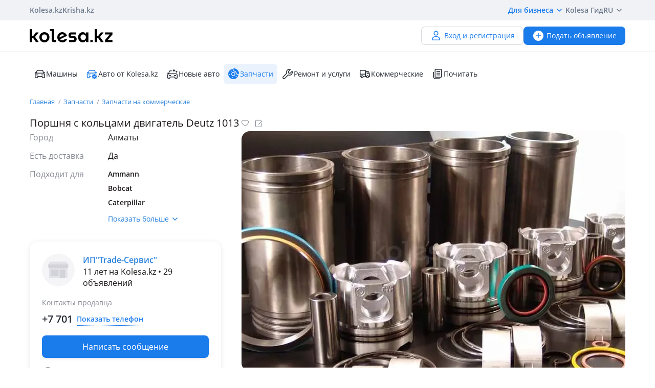

--- FILE ---
content_type: text/html; charset=UTF-8
request_url: https://kolesa.kz/a/show/155224776
body_size: 13275
content:
<!doctype html>
<html lang="ru" xmlns:xlink="http://www.w3.org/1999/xlink">
<head>
    <meta charset="UTF-8">
    <!--SEO-->
    <title>На в Алматы — объявление №155224776: запчасти на коммерческие — Колёса</title>
    <meta name="description" content="на — бесплатное объявление №155224776 по продаже и покупке запчастей на коммерческие в Алматы на Колесах. Продажа новых и БУ запчастей для коммерческих в Алматы."/>
    <meta name="keywords" content="алматы, объявление, №155224776, запчасти, коммерческие, колёса"/>
    <meta property="fb:pages" content="487915631223232" />
    <meta name="yandex-verification" content="3a6b5a2f06b43bce" />
            <link href="//m.kolesa.kz/a/show/155224776" media="only screen and (max-width: 640px)" rel="alternate">
                    <link rel="canonical" href="https://kolesa.kz/a/show/155224776"/>
                    <meta name='wmail-verification' content='69476cf770e74b47e29b023e1eedfdb9' />
            <!--SEO-->
    <meta name="author" content="Kolesa" />
                <link rel="stylesheet" type="text/css" href="//kolesa.kz/static/frontend/css/main-vendor.920df84ae4.css" />
<link rel="stylesheet" type="text/css" href="//kolesa.kz/static/frontend/css/main-payment.9e599cbbd4.css" />
<link rel="stylesheet" type="text/css" href="//kolesa.kz/static/frontend/css/main-common.dcba61adaf.css" />
<link rel="stylesheet" type="text/css" href="//kolesa.kz/static/frontend/css/main-tailwind.c337bb9971.css" />

    
    <link rel="stylesheet" type="text/css" href="//kolesa.kz/static/frontend/css/main-a.eabff48a97.css" />

    <link rel="icon" href="/favicon.ico?v=2" sizes="any">
<link rel="icon" href="/icon.svg?v=2" type="image/svg+xml">
<link rel="apple-touch-icon" href="/apple-touch-icon.png?v=2">
<link rel="manifest" href="/manifest.webmanifest?v=2">
<meta name="apple-mobile-web-app-title" content="Kolesa.kz">
<meta name="application-name" content="Kolesa.kz">
<meta name="theme-color" content="#ffffff">
    <script type="text/javascript">
        var YaDirectParams = {
            stat_id: 1,
            ad_format: "direct",
            font_size: 1,
            type: "oldHorizontal",
            limit: 1,
            title_font_size: 3,
            links_underline: true,
            site_bg_color: "FFFFFF",
            bg_color: "FFF2CF",
            title_color: "996633",
            url_color: "0000CC",
            text_color: "333333",
            hover_color: "0066FF",
            favicon: true,
            no_sitelinks: true
        };
    </script>

            <meta property="og:title" content="Поршня с кольцами двигатель Deutz 1013"/>

    <meta property="og:url" content="/a/show/155224776"/>


<meta property="og:image" content="https://kolesa-photos.kcdn.online/webp/98/98fab31a-33b6-44bf-b4fa-9979fd0dcdc6/1-full.webp"/>

    
    <script>
    loadErrorsMap = [];
    loadErrorHandler = function(node) {
        loadErrorsMap.push(node);
    }
</script>
    
    <link
        rel="preload"
        href="https://kolesa.kz/static/frontend/fonts/OpenSans-Regular.woff2"
        as="font"
        type="font/woff2"
        crossorigin="anonymous"
    >
    <link
        rel="preload"
        href="https://kolesa.kz/static/frontend/fonts/OpenSans-Semibold.woff2"
        as="font"
        type="font/woff2"
        crossorigin="anonymous"
    >
        <!-- Google Tag Manager -->
<script>(function(w,d,s,l,i){w[l]=w[l]||[];w[l].push({'gtm.start':new Date().getTime(),event:'gtm.js'});
var f=d.getElementsByTagName(s)[0],j=d.createElement(s),dl=l!='dataLayer'?'&l='+l:'';
j.async=true;j.src='https://www.googletagmanager.com/gtm.js?id='+i+dl;f.parentNode.insertBefore(j,f);
})(window,document,'script','dataLayer','GTM-M6NQ9S');</script>

<script>
    window.dataLayer = window.dataLayer || [];
    window.gtag = function () { dataLayer.push(arguments); }

    window.gtag('js', new Date());
    window.gtag('config', 'G-K434WRXPFF');
</script>
<!-- End Google Tag Manager -->

<!-- TikTok Pixel -->
<script>
    !function (w, d, t) {
        w.TiktokAnalyticsObject=t;var ttq=w[t]=w[t]||[];ttq.methods=["page","track","identify","instances","debug","on","off","once","ready","alias","group","enableCookie","disableCookie"],ttq.setAndDefer=function(t,e){t[e]=function(){t.push([e].concat(Array.prototype.slice.call(arguments,0)))}};for(var i=0;i<ttq.methods.length;i++)ttq.setAndDefer(ttq,ttq.methods[i]);ttq.instance=function(t){for(var e=ttq._i[t]||[],n=0;n<ttq.methods.length;n++
        )ttq.setAndDefer(e,ttq.methods[n]);return e},ttq.load=function(e,n){var i="https://analytics.tiktok.com/i18n/pixel/events.js";ttq._i=ttq._i||{},ttq._i[e]=[],ttq._i[e]._u=i,ttq._t=ttq._t||{},ttq._t[e]=+new Date,ttq._o=ttq._o||{},ttq._o[e]=n||{};n=document.createElement("script");n.type="text/javascript",n.async=!0,n.src=i+"?sdkid="+e+"&lib="+t;e=document.getElementsByTagName("script")[0];e.parentNode.insertBefore(n,e)};

        ttq.load('CBCFH3RC77U9CRRSGTL0');
        ttq.page();
    }(window, document, 'ttq');
</script>
<!-- End TikTok Pixel -->

<script>
    var listing = {
        items: [],
        vip: [],
        grid: [],
        hot: [],
    };
</script>

    <script async src="https://securepubads.g.doubleclick.net/tag/js/gpt.js"></script>
<script>
    window.googletag = window.googletag || { cmd: [] };

    googletag.cmd.push(function () {
        // Скрываем баннеры если в них не появился контент.
        var iterations = 0;
        var interval = window.setInterval(function () {
            try {
                var elements = document.querySelectorAll('.common-b');

                if (elements.length < 1 || ++iterations > 100) {
                    window.clearInterval(interval);
                }

                elements.forEach(function (node) {

                        if (!node.children[0]) {
                            node.style.display = "none";

                            return;
                        }

                        node.style.display = window.getComputedStyle(node.children[0]).display === 'none' ? 'none' : undefined;
                });
            } catch (e) {
                clearInterval(interval);
            }
        }, 50);
    });
</script>
                
        <script>
    window.googletag = window.googletag || { cmd: [] };

    googletag.cmd.push(function() {
                    googletag.defineSlot('/21685517069/Kolesa_Homepage_Top_new', [[728,90],[900,90],[970,90],[980,100],[970,120]], 'div-gpt-ad-1523603988419-0')
                .addService(googletag.pubads());
        
        googletag.pubads().enableSingleRequest();
        googletag.pubads().collapseEmptyDivs();

                    googletag.pubads().setTargeting('kl_category', 'Запчасти');
                    googletag.pubads().setTargeting('kl_city', 'Алматы');
                    googletag.pubads().setTargeting('kl_url', '/a/show/155224776');
        
        googletag.enableServices();
    });
</script>

    </head>
<body class="">
    <script>
    var data = {"isProduction":true,"auth-url":"\/user\/ajax-xdm-auth\/","appHost":"\/\/app.kolesa.kz","views":{"link":"\/ms\/views\/kolesa"},"cookieDomain":".kolesa.kz","language":"ru","selectLanguage":{"enabled":true,"current":"ru","alias":"ru","languages":{"kz":"\u049a\u0430\u0437\u0430\u049b\u0448\u0430","ru":"\u0420\u0443\u0441\u0441\u043a\u0438\u0439"},"pageUrl":"\/a\/show\/155224776"},"staticLink":"\/\/kolesa.kz\/static\/frontend","cdn":{"cookie":"kl_cdn_host","defaultHost":"kolesa-photos.kcdn.online"},"limitValues":5,"multiSelectDelimiter":",","sizeNotifications":5,"isCreditPage":false,"isResalePage":false,"hasVerifiedPhone":false,"globalUserId":null,"listedUsersToReport":[18949883],"isNYEnabled":false,"userVerificationDeeplink":null,"isBusinessPlusPackageActive":false,"isResellerPackageActive":false,"isNewAutoPartner":false,"isUsedCarDealer":false,"canAddVideo":false,"panda":{"topic":"kolesa-frontend-user-events-prod","hostsEndpoint":"https:\/\/app.kolesa.kz\/events-v2.json","isAvailable":true},"monoSpa":{"hosts":{"desktop":"https:\/\/kolesa.kz","mobile":"https:\/\/m.kolesa.kz","webview":"https:\/\/wv.kolesa.kz"}},"buckyConfig":{"host":"https:\/\/kolesa.kz\/ms\/rum","aggregationInterval":100,"sample":1},"buckyPrefix":"kolesa.frontend","sentryConfig":{"isEnabled":true,"blackList":"metrika,Non-Error promise rejection,partner-code-bundles,pcode,AdSDK,gtm.js,Invalid scheme,chrome-extension,anonymous,ntp is not defined,pubads,pagead,freed script,adfox,illegal character,Script error,Invalid scheme,Script error.,"},"advisory":{"url":"\/a\/ajax-advisory\/","timeoutSeconds":5,"cookieName":"promo_advisory_new","cookieDeclineTimeout":86400,"cookieApplyTimeout":86400},"guideHints":{"url":"\/ajax-get-guide-hints\/","cookiePrefix":"gh_","isUserAdvertOwner":false},"accountFill":{"url":"https:\/\/pay.kolesa.kz\/cabinet?"},"urlToSettings":"\/passport\/settings\/","gatewayScript":["https:\/\/pay.kolesa.kz\/static\/js\/gateway\/common\/iframe-loader.js"],"paidServicesUrls":{"move-to-archive":"\/my\/ajax-move-to-archive\/"},"referrerUrl":"","urlSignin":"\/signin","sectionName":"\u0417\u0430\u043f\u0447\u0430\u0441\u0442\u0438","categoryName":"\u0410\u0432\u0442\u043e\u0431\u0443\u0441\u044b, \u0433\u0440\u0443\u0437\u043e\u0432\u0438\u043a\u0438, \u0441\u043f\u0435\u0446\u0442\u0435\u0445\u043d\u0438\u043a\u0430","advert":{"id":155224776,"userId":1287315,"storage":"live","category":"spare.special.parts","section":"zapchasti","title":"\u041f\u043e\u0440\u0448\u043d\u044f \u0441 \u043a\u043e\u043b\u044c\u0446\u0430\u043c\u0438 \u0434\u0432\u0438\u0433\u0430\u0442\u0435\u043b\u044c Deutz 1013","region":"\u0410\u043b\u043c\u0430\u0442\u044b","isHideFraudWarning":false,"isOwn":false,"nbPhones":1,"phonePrefix":"+7 701","isNewAuto":false,"hasAcrCredit":false,"isKolesaAuto":false,"photo":{"x1":"https:\/\/kolesa-photos.kcdn.online\/webp\/98\/98fab31a-33b6-44bf-b4fa-9979fd0dcdc6\/1-120x90.webp","x2":"https:\/\/kolesa-photos.kcdn.online\/webp\/98\/98fab31a-33b6-44bf-b4fa-9979fd0dcdc6\/1-240x180.webp","alt":"\u041f\u043e\u0440\u0448\u043d\u044f \u0441 \u043a\u043e\u043b\u044c\u0446\u0430\u043c\u0438 \u0434\u0432\u0438\u0433\u0430\u0442\u0435\u043b\u044c Deutz 1013 \u0432 \u0410\u043b\u043c\u0430\u0442\u044b"},"hasCallbackButton":false,"descriptionText":"\u041f\u0440\u043e\u0434\u0430\u0436\u0430 \u0437\u0430\u043f\u0430\u0441\u043d\u044b\u0445 \u0447\u0430\u0441\u0442\u0435\u0439 \u0434\u0432\u0438\u0433\u0430\u0442\u0435\u043b\u0435\u0439 \u0415\u0432\u0440\u043e\u043f\u0435\u0439\u0441\u043a\u043e\u0433\u043e \u0438 \u042f\u043f\u043e\u043d\u0441\u043a\u043e\u0433\u043e \u043f\u0440\u043e\u0438\u0437\u0432\u043e\u0434\u0441\u0442\u0432\u0430 \u0434\u043b\u044f \u0441\u043f\u0435\u0446\u0442\u0435\u0445\u043d\u0438\u043a\u0438: Deutz, Hatz, Perkins, CAT, Kubota, Yanmar, Komatsu \u0438 \u0442. \u0414. \u041a\u0430\u0447\u0435\u0441\u0442\u0432\u0435\u043d\u043d\u044b\u0439 \u0440\u0435\u043c\u043e\u043d\u0442 \u0438 \u043e\u0431\u0441\u043b\u0443\u0436\u0438\u0432\u0430\u043d\u0438\u0435 \u0441\u043f\u0435\u0446\u0442\u0435\u0445\u043d\u0438\u043a\u0438. \u0417\u0430\u043f\u0430\u0441\u043d\u044b\u0435 \u0447\u0430\u0441\u0442\u0438 \u0434\u043b\u044f \u0432\u0438\u043b\u043e\u0447\u043d\u044b\u0445 \u043f\u043e\u0433\u0440\u0443\u0437\u0447\u0438\u043a\u043e\u0432 \u0438 \u0441\u043a\u043b\u0430\u0434\u0441\u043a\u043e\u0439 \u0442\u0435\u0445\u043d\u0438\u043a\u0438: Bobcat, TCM, CAT, Still, Linde, Heli, Maximal \u0438 \u0442. \u0414. \u0411\u043e\u043b\u044c\u0448\u043e\u0439 \u0441\u043a\u043b\u0430\u0434, \u043c\u043d\u043e\u0433\u043e \u0437\u0430\u043f\u0447\u0430\u0441\u0442\u0435\u0439 \u0432 \u043d\u0430\u043b\u0438\u0447\u0438\u0438. \u0414\u043e\u0441\u0442\u0430\u0432\u043a\u0430 \u0432 \u043a\u0440\u0430\u0442\u0447\u0430\u0439\u0448\u0438\u0435 \u0441\u0440\u043e\u043a\u0438. \u041e\u0442\u043f\u0440\u0430\u0432\u043a\u0430 \u043f\u043e \u041a\u0430\u0437\u0430\u0445\u0441\u0442\u0430\u043d\u0443.","showTranslation":true,"isVerifiedDealer":false},"otherUserAdvertsUrl":"\/a\/ajax-other-user-adverts\/","url-phone-rules":"\/a\/ajax-load-phone-rules\/","urlSaveBid":"\/pro\/saveBid\/","urlCheater":"https:\/\/kolesa.kz\/content\/kak-ne-stat-zhertvoj-moshennikov-pri-pokupke-i-prodazhe-avto\/","urlAuthorize":"\/signin?backUrl=https%3A%2F%2Fkolesa.kz%2Fa%2Fshow%2F155224776%3FfromAuthorize%3D1","product":{"id":155224776,"unitPrice":null,"name":"\u041f\u043e\u0440\u0448\u043d\u044f \u0441 \u043a\u043e\u043b\u044c\u0446\u0430\u043c\u0438 \u0434\u0432\u0438\u0433\u0430\u0442\u0435\u043b\u044c Deutz 1013","city":"\u0410\u043b\u043c\u0430\u0442\u044b","categoryId":61,"unifiedCategory":60},"dataForGA":{"section":"spare","category":"special","region":"almatinskaya-oblast"},"recaptchaData":{"scriptUrl":"https:\/\/www.google.com\/recaptcha\/api.js","siteKey":"6LetdlYUAAAAAPK0KOKQ-mueKeAbqsID_A5NKQzq","siteKeyV3":"6LdJkhIsAAAAAKzD0QIrq_ERlH_9NtTcf_ljvAcd"},"contactButtons":[{"text":"\u041d\u0430\u043f\u0438\u0441\u0430\u0442\u044c \u0441\u043e\u043e\u0431\u0449\u0435\u043d\u0438\u0435","color":"#1A7BEB","textColor":"#FFFFFF","type":"send_message","position":0,"hasBorder":false,"iconUrl":null}],"urlSendMessage":"\/messages\/?advertId=155224776&source=advert&category=spare.special.parts&section=zapchasti","nps":{"project":"kolesa.kz","data":{"category":"\u0417\u0430\u043f\u0447\u0430\u0441\u0442\u0438 \u043d\u0430 \u043a\u043e\u043c\u043c\u0435\u0440\u0447\u0435\u0441\u043a\u0438\u0435","section":"\u0417\u0430\u043f\u0447\u0430\u0441\u0442\u0438"},"url":"https:\/\/kolesa.kz\/ms\/nps\/"},"userLogin":null,"route":"advert:show","controller":"advert","action":"show","app":"Frontend","userId":0,"userPhone":null};
</script>
    

            <div class="layout">
            <div class="layout__content">
                <header>
                    <div class="layout__secondary-header">
                        <div class="ui-container">
                            <div
    class="secondary-header"
    data-test="secondary-header"
>
    
<ul class="corp-projects">
                                            
        <li>
            <a
                class="corp-projects__title js__tippy corp-projects__link corp-projects__link--active"
                                    href="/"
                                data-tippy-content="Автомобили"
                data-tippy-placement="bottom"
                data-tippy-theme="kl-dark"
                data-tippy-offset="[0, 16]"
            >
                Kolesa.kz
            </a>
        </li>
                                            
        <li>
            <a
                class="corp-projects__title js__tippy corp-projects__link "
                                    href="http://krisha.kz"
                                data-tippy-content="Недвижимость"
                data-tippy-placement="bottom"
                data-tippy-theme="kl-dark"
                data-tippy-offset="[0, 16]"
            >
                Krisha.kz
            </a>
        </li>
    </ul>
    



<ul class="site-menu">
    <li class="site-menu__item">
        <button
            class="site-menu__link site-menu__link--accent js__tippy"
            data-tippy-template="business-dropdown-menu"
            data-tippy-placement="bottom"
            data-tippy-offset="[0,8]"
            data-tippy-theme="kl-full"
            data-tippy-trigger="click"
            type="button"
        >
            Для бизнеса
            <span class="tfi-chevron-down-small"></span>
        </button>

        <template id="business-dropdown-menu">
            <div class="py-8">
                <ul class="dropdown-menu-v2">
            <li class="dropdown-menu-v2__item">
            <a
                class="dropdown-menu-v2__link  "
                href="https://special.kolesa.group/new-auto"
            >
                <span class="dropdown-menu-v2__icon tfi-cars-wash"></span>
                Дилерам новых авто

                            </a>
        </li>
            <li class="dropdown-menu-v2__item">
            <a
                class="dropdown-menu-v2__link  "
                href="https://special.kolesa.group/reklamodatelyam"
            >
                <span class="dropdown-menu-v2__icon tfi-megaphone"></span>
                Рекламодателям

                            </a>
        </li>
    </ul>
            </div>
        </template>
    </li>
    <li class="site-menu__item">
        <a
            class="site-menu__link"
            href="https://kolesa.kz/content/kolesa-gid/"
        >
            Kolesa Гид
        </a>
    </li>
    <li class="site-menu__item">
        <button
    class="locale-dropdown js__tippy"
    data-tippy-template="locale-dropdown-menu"
    data-tippy-placement="bottom"
    data-tippy-offset="[0,8]"
    data-tippy-theme="kl-full"
    data-tippy-trigger="click"
    type="button"
>
    RU
    <span class="tfi-chevron-down-small"></span>
</button>

<template id="locale-dropdown-menu">
    <ul class="locale-menu">
            
        <li class="locale-menu__item">
            <a
                class="locale-menu__link "
                href="/language/?backUrl=%2Fa%2Fshow%2F155224776&language=kz"
                rel="nofollow"
            >
                Қазақша

                            </a>
        </li>
            
        <li class="locale-menu__item">
            <a
                class="locale-menu__link isCurrent"
                href="/language/?backUrl=%2Fa%2Fshow%2F155224776&language=ru"
                rel="nofollow"
            >
                Русский

                                    <span class="locale-menu__icon tfi-checkmark tfi--size--20"></span>
                            </a>
        </li>
    </ul>
</template>
    </li>
</ul>
</div>
                        </div>
                    </div>
                    <div class="layout__primary-header">
                        <div class="ui-container">
                            <div class="js__header-menu">
    <div
        class="primary-header"
        data-test="primary-header"
    >
        <div class="primary-header__wrap">
            <div class="primary-header__logo">
                
<div class="main-logo">
            <a class="main-logo__link" href="/">
            <img src="//kolesa.kz/static/frontend/images/kolesa-logo-new.svg" width="162" alt="Колеса" />
        </a>
    </div>
            </div>
            <div class="primary-header__user-menu">
                    <a
        href="/passport/register/"
        class="kl-ui-button kl-ui-button--white kl-ui-button--flat"
    >
        <span class="kl-ui-button__icon">
            <span class="tfi-user"></span>
        </span>
        Вход и регистрация    </a>
            </div>
        </div>
        <div class="primary-header__add-a">
            <div>
    <a
        class="kl-ui-button kl-ui-button--blue kl-ui-button--flat js__add-new"
        href="/a/new/"
        data-source="header"
        data-test="add-advert-main-header-button"
    >
        <span class="kl-ui-button__icon">
            <span class="tfi-add-circle-fill"></span>
        </span>
        Подать объявление    </a>
</div>
        </div>
    </div>
</div>
                        </div>
                    </div>
                    <div class="layout__categories-menu">
                        <div class="ui-container">
                            <ul
    class="categories-menu"
    data-test="categories-menu"
>
                            
        <li>
            <a
                class="categories-menu__link  "
                href="/"
                                                            >
                <span class="categories-menu__icon tfi-cars "></span>Машины</a>
        </li>
                            
        <li>
            <a
                class="categories-menu__link  "
                href="/cars/?userId=22683244"
                                                            >
                <span class="categories-menu__icon tfi-cars-verified withAccent"></span>Авто от Kolesa.kz</a>
        </li>
                            
        <li>
            <a
                class="categories-menu__link  js__new-auto"
                href="/cars/new/"
                                                data-test="new-auto-link"            >
                <span class="categories-menu__icon tfi-cars-wash "></span>Новые авто</a>
        </li>
                            
        <li>
            <a
                class="categories-menu__link isSelected "
                href="/zapchasti/"
                                id="currentSection"                            >
                <span class="categories-menu__icon tfi-parts-fill "></span>Запчасти</a>
        </li>
                            
        <li>
            <a
                class="categories-menu__link  "
                href="/uslugi/"
                                                            >
                <span class="categories-menu__icon tfi-services "></span>Ремонт и услуги</a>
        </li>
                            
        <li>
            <a
                class="categories-menu__link  "
                href="/spectehnika/"
                                                            >
                <span class="categories-menu__icon tfi-truck "></span>Коммерческие</a>
        </li>
    
    <li class="categories-menu__item">
        <a
            class="categories-menu__link"
            href="https://kolesa.kz/content/"
        >
            <span class="tfi-reading"></span>
            Почитать        </a>
    </li>
</ul>
                        </div>
                    </div>
                </header>

                
                                    <div class="b-container"><div class="common-b place-vip" id="place-vip">
<div id='div-gpt-ad-1523603988419-0'>
    <script defer async="false">
        googletag.cmd.push(
            function() {
                googletag.display('div-gpt-ad-1523603988419-0');
            }
        );
    </script>
</div>
</div></div>
                
                <main>
                                                                
                    <div class="container">
                                                                    
    <div class="row">
        <div class="offer">
                        <div class="offer__breadcrumps">
                    <ol
        class="breadcrumbs"
        data-test="breadcrumbs"
    >            <li
                class="breadcrumbs__item"
                itemtype="http://data-vocabulary.org/Breadcrumb"
                data-test="breadcrumbs-item"
            >
                <a
                    class="breadcrumbs__link"
                    href="/"
                    itemprop="url"
                    data-test="breadcrumbs-link"
                >
                    Главная
                </a>
            </li>
                    <li
                class="breadcrumbs__item"
                itemtype="http://data-vocabulary.org/Breadcrumb"
                data-test="breadcrumbs-item"
            >
                <a
                    class="breadcrumbs__link"
                    href="/zapchasti/"
                    itemprop="url"
                    data-test="breadcrumbs-link"
                >
                    Запчасти
                </a>
            </li>
                    <li
                class="breadcrumbs__item"
                itemtype="http://data-vocabulary.org/Breadcrumb"
                data-test="breadcrumbs-item"
            >
                <a
                    class="breadcrumbs__link"
                    href="/spectehnika/zapchasti/"
                    itemprop="url"
                    data-test="breadcrumbs-link"
                >
                    Запчасти на коммерческие
                </a>
            </li>
        </ol>

            </div>
            

                
    <header
        class="offer__header"
        data-test="offer__header"
    >
        <div class="offer__header-wrap">
                                        
                            <h1
                    class="offer__title"
                    data-test="offer-title"
                >
                    Поршня с кольцами двигатель Deutz 1013
                </h1>
            
            

                            <div class="offer__actions">
                    <div class="a-title__buttons ">
    <div class="tooltip-container a-title__button my-favorite-icon" data-id="155224776" data-category="spare">
        <span
            class="icon-kl icon-kl-empty-fav"
            data-test="icon-favorites-empty"
        ></span>
        <div class="tooltip">
            Добавить в избранное        </div>
    </div>
    <div class="tooltip-container a-title__button js-note-edit offer__note-edit" data-id="155224776">
        <span class="icon-kl icon-kl-note-gray"></span>
        <div class="tooltip">
            Добавить заметку        </div>
    </div>
</div>
                </div>
                    </div>
                    <div class="note offer__note" data-id="155224776">
    <div class="note__message">
        <span class="note__message-content js-note-message" data-id="155224776"></span>
        <div class="tooltip-container note__remove js-note-remove" data-id="155224776">
            <span class="fi-close-big js__note-remove-button"></span>
            <div class="tooltip">
                Удалить заметку            </div>
        </div>
    </div>
    <div class="note__edit">
        <input type="text" class="note__text" required name="note" placeholder="Заметка к объявлению (видна только вам)">
        <button class="note__clear fi-close-big js-note-clear"></button>
        <input type="button" class="note__save js-note-save default-button" value="Сохранить" data-id="155224776">
    </div>
</div>
            </header>

    
            <section
                class="offer__container"
                itemscope=""
                itemtype="http://schema.org/Product"
                            >
                <div class="offer__sidebar">
                    <div class="offer__sidebar-info">
                        
                                
    <div
        class="offer__parameters"
        data-test="offer-parameters"
        itemprop="description"
    >
        
                                                        <dl>
                                                    <dt class="value-title">Город&nbsp;</dt>
                            <dd class="value">    Алматы
</dd>
                                            </dl>
                                    
                                                                                            <dl class="">
                            <dt class="value-title" title="Есть доставка">
                                <span>Есть доставка</span>
                            </dt>
                                                            <dd class="value">    Да
</dd>
                                                    </dl>
                                                        
                    <dl class="match-cars-side js__match-cars-side">
                <dt class="value-title" title="Подходит для">
                    <span>Подходит для</span>
                </dt>
                <dd class="value">
                    <div class="match-cars-side__list"><div class="match-cars-side__item js__match-cars-side-count">
                                <div class="match-cars-side__mark">Ammann</div>
                            </div><div class="match-cars-side__item js__match-cars-side-count">
                                <div class="match-cars-side__mark">Bobcat</div>
                            </div><div class="match-cars-side__item js__match-cars-side-count">
                                <div class="match-cars-side__mark">Caterpillar</div>
                            </div><div class="match-cars-side__item js__match-cars-side-count">
                                <div class="match-cars-side__mark">HAMM</div>
                            </div><div class="match-cars-side__item js__match-cars-side-count">
                                <div class="match-cars-side__mark">Komatsu</div>
                            </div><div class="match-cars-side__item js__match-cars-side-count">
                                <div class="match-cars-side__mark">Kubota</div>
                            </div><div class="match-cars-side__item js__match-cars-side-count">
                                <div class="match-cars-side__mark">Manitou</div>
                            </div><div class="match-cars-side__item js__match-cars-side-count">
                                <div class="match-cars-side__mark">Maximal</div>
                            </div><div class="match-cars-side__item js__match-cars-side-count">
                                <div class="match-cars-side__mark">Deutz</div>
                            </div><div class="match-cars-side__item js__match-cars-side-count">
                                <div class="match-cars-side__mark">Hatz</div>
                            </div></div>
                    <div class="match-cars-side__expand isHidden js__match-cars-side-expand">
                        <span class="js__match-cars-side-label">
                            Показать больше                        </span>
                        <span class="match-cars-side__icon fi-arrow-small-top"></span>
                    </div>
                </dd>
            </dl>
            </div>


                                                                    </div>
                    <div class="offer__sidebar-sticky-wrap">
                                                    <div class="offer__sidebar-contacts-wrap">
                                <div
                                    class="offer__sidebar-contacts js__seller-block"
                                    data-test="seller-block"
                                >
                                                                                                                                                                                                                                                            
                                                                                                                                    <div class="shop__list">
            <div class="shop__list-inc">
                <div class="shop__info" data-test="shop-info">
                    
                                
    <div class="shop-info">
        <div class="shop-info__wrapper">
                        <div class="shop-info__img-wrapper">
                <img src="https://kolesa.kz/static/frontend/images/stubs/noPhoto_partseller.png"
                     alt="ИП&quot;Trade-Сервис&quot; в Алматы"
                     class="shop-info__img"
                     width="64"
                     height="64"
                />
            </div>
                                        <div class="shop-info__box">
                    
                    <a href="/a/show/148607989" class="shop-info__title">
                        ИП&quot;Trade-Сервис&quot;
                    </a>
                    <h6 class="shop-info__experience">11 лет на Kolesa.kz • 29 объявлений</h6>
                </div>
                    </div>
        <div class="shop-info__subtitle">Контакты продавца</div>
        <div class="shop-info__contacts">
            <div class="shop-info__phones">
                <div class="js__seller-phones seller-phones-container is-loading">
    <div class="loading-spinner"></div>
</div>
            </div>
        </div>
    </div>

                </div>
            </div>
        </div>
    
                                                                        <div class="offer__contacts">
                                        <div class="offer__phones">
                                                                                    </div>

                                                                                    
                                            <div class="shop-address offer__address">
                                                <span class="shop-address__icon tfi-geo-fill tfi--size--24"></span>
                                                <div class="shop-address__wrapper">
                                                    <h6 class="shop-address__region">Алматы, Воровского 68</h6>

                                                                                                    </div>
                                            </div>
                                                                            </div>

                                    
                                                                                                                                                            
                                                    
<div class="shop-mode">
    <div class="shop-mode__title ">
        Закрыто до понедельника
    </div>

    <div
        class="shop-mode__schedule"
        data-test="shop-mode-schedule"
    >
                    
            
            <div class="shop-mode__day">
                <div class="shop-mode__label">ПН</div>
                <div class="shop-mode__time">
                                            09:00 <br>
                        18:00
                                    </div>
            </div>
                    
            
            <div class="shop-mode__day">
                <div class="shop-mode__label">ВТ</div>
                <div class="shop-mode__time">
                                            09:00 <br>
                        18:00
                                    </div>
            </div>
                    
            
            <div class="shop-mode__day">
                <div class="shop-mode__label">СР</div>
                <div class="shop-mode__time">
                                            09:00 <br>
                        18:00
                                    </div>
            </div>
                    
            
            <div class="shop-mode__day">
                <div class="shop-mode__label">ЧТ</div>
                <div class="shop-mode__time">
                                            09:00 <br>
                        18:00
                                    </div>
            </div>
                    
            
            <div class="shop-mode__day">
                <div class="shop-mode__label">ПТ</div>
                <div class="shop-mode__time">
                                            09:00 <br>
                        18:00
                                    </div>
            </div>
                    
                                        
            <div class="shop-mode__day shop-mode__day--closed">
                <div class="shop-mode__label">СБ</div>
                <div class="shop-mode__time">
                                            -
                                    </div>
            </div>
                    
            
            <div class="shop-mode__day">
                <div class="shop-mode__label">ВС</div>
                <div class="shop-mode__time">
                                            -
                                    </div>
            </div>
            </div>
</div>

                        
                                                                    </div>

                                                                    <div class="offer__sidebar-description">
                                        <div
                                            class="js__shop-description"
                                            data-description="&quot;\u041d\u0430\u0448\u0430 \u043a\u043e\u043c\u043f\u0430\u043d\u0438\u044f \u043d\u0430\u0445\u043e\u0434\u0438\u0442\u0441\u044f \u043d\u0430 \u0440\u044b\u043d\u043a\u0435 \u0437\u0430\u043f\u0430\u0441\u043d\u044b\u0445 \u0447\u0430\u0441\u0442\u0435\u0439 \u0434\u043b\u044f \u0441\u043f\u0435\u0446\u0442\u0435\u0445\u043d\u0438\u043a\u0438 \u0431\u043e\u043b\u0435\u0435 10 \u043b\u0435\u0442! \u0417\u0430\u043d\u0438\u043c\u0430\u0435\u043c\u0441\u044f \u043f\u043e\u0441\u0442\u0430\u0432\u043a\u043e\u0439 \u0437\u0430\u043f\u0447\u0430\u0441\u0442\u0435\u0439 \u0434\u043b\u044f \u0442\u0430\u043a\u0438\u0445 \u0431\u0440\u0435\u043d\u0434\u043e\u0432 \u043a\u0430\u043a Bobcat, Kubota, Deutz, Yanmar, Linde, Hatz, Still, TCM, Manitou \u0438 \u043c\u043d\u043e\u0433\u0438\u0435 \u0434\u0440\u0443\u0433\u0438\u0435. \u0417\u0430\u043f\u0430\u0441\u043d\u044b\u0435 \u0447\u0430\u0441\u0442\u0438 \u0434\u043b\u044f \u0432\u0441\u0435\u0445 \u0432\u0438\u0434\u043e\u0432 \u0441\u043a\u043b\u0430\u0434\u0441\u043a\u043e\u0439 \u0442\u0435\u0445\u043d\u0438\u043a\u0438 \u043a\u0430\u043a \u0441 \u0434\u0432\u0438\u0433\u0430\u0442\u0435\u043b\u044f\u043c\u0438 \u0432\u043d\u0443\u0442\u0440\u0435\u043d\u043d\u0435\u0433\u043e \u0441\u0433\u043e\u0440\u0430\u043d\u0438\u044f, \u0442\u0430\u043a \u0438 \u044d\u043b\u0435\u043a\u0442\u0440\u0438\u0447\u0435\u0441\u043a\u0438\u0435. \u0417\u0430\u043f\u0430\u0441\u043d\u044b\u0435 \u0447\u0430\u0441\u0442\u0438 \u0434\u043b\u044f \u0434\u043e\u0440\u043e\u0436\u043d\u043e \u0441\u0442\u0440\u043e\u0438\u0442\u0435\u043b\u044c\u043d\u043e\u0439 \u0442\u0435\u0445\u043d\u0438\u043a\u0438. \u041f\u0440\u043e\u0444\u0435\u0441\u0441\u0438\u043e\u043d\u0430\u043b\u044c\u043d\u044b\u0439 \u0440\u0435\u043c\u043e\u043d\u0442, \u0441\u0435\u0440\u0432\u0438\u0441\u043d\u043e\u0435 \u043e\u0431\u0441\u043b\u0443\u0436\u0438\u0432\u0430\u043d\u0438\u0435. \u041f\u0440\u0435\u0434\u043e\u0441\u0442\u0430\u0432\u043b\u044f\u0435\u043c \u0433\u0430\u0440\u0430\u043d\u0442\u0438\u044e \u043d\u0430 \u0432\u0441\u0435 \u0432\u0438\u0434\u044b \u0443\u0441\u043b\u0443\u0433 \u0438 \u0437\u0430\u043f\u0430\u0441\u043d\u044b\u0435 \u0447\u0430\u0441\u0442\u0438 \u043f\u043e\u0441\u0442\u0430\u0432\u043b\u044f\u0435\u043c\u044b\u0435 \u043d\u0430\u0448\u0435\u0439 \u043a\u043e\u043c\u043f\u0430\u043d\u0438\u0435\u0439 \u0418\u041f\&quot;Trade-\u0421\u0435\u0440\u0432\u0438\u0441\&quot;. \u0414\u043e\u0441\u0442\u0430\u0432\u043a\u0430 \u043f\u043e \u0432\u0441\u0435\u043c \u0440\u0435\u0433\u0438\u043e\u043d\u0430\u043c \u041a\u0430\u0437\u0430\u0445\u0441\u0442\u0430\u043d\u0430 \u0438 \u0437\u0430\u0440\u0443\u0431\u0435\u0436\u044c\u0435. \u0420\u0430\u0431\u043e\u0442\u0430\u0435\u043c \u043f\u043e \u043d\u0430\u043b\u0438\u0447\u043d\u043e\u043c\u0443 \u0438 \u0431\u0435\u0437\u043d\u0430\u043b\u0438\u0447\u043d\u043e\u043c\u0443 \u0440\u0430\u0441\u0447\u0435\u0442\u0443, \u041f\u0440\u0435\u0434\u043e\u0441\u0442\u0430\u0432\u043b\u044f\u0435\u043c \u043f\u043e\u043b\u043d\u044b\u0439 \u043f\u0430\u043a\u0435\u0442 \u0434\u043e\u043a\u0443\u043c\u0435\u043d\u0442\u043e\u0432. \u041a\u0440\u0430\u0442\u0447\u0430\u0439\u0448\u0438\u0435 \u0441\u0440\u043e\u043a\u0438 \u043f\u043e\u0441\u0442\u0430\u0432\u043a\u0438 \u043e\u0442\u0441\u0443\u0442\u0441\u0442\u0432\u0443\u044e\u0449\u0438\u0445 \u0437\u0430\u043f\u0430\u0441\u043d\u044b\u0445 \u0447\u0430\u0441\u0442\u0435\u0439 \u043d\u0430 \u0441\u043a\u043b\u0430\u0434 \u0432 \u0433. \u0410\u043b\u043c\u0430\u0442\u044b.&quot;"
                                        >
                                            <div class="skeleton-box skeleton-box--shine" style="width: 100%; height: 244px; margin: 0;"></div>
                                        </div>
                                    </div>
                                
                                                                    <div class="offer__sidebar-a">
                                        <div class="offer__bn-item"><div
    class="js__adfox-banner"
    id="adfox_155961746513495800"
    data-params="{&quot;pp&quot;:&quot;g&quot;,&quot;ps&quot;:&quot;crwk&quot;,&quot;p2&quot;:&quot;gkum&quot;,&quot;puid1&quot;:&quot;&quot;,&quot;puid2&quot;:&quot;&quot;,&quot;puid3&quot;:&quot;&quot;}"
></div>
</div>
                                    </div>
                                                            </div>
                                            </div>
                </div>
                <div class="offer__content">
                    


                                        
                                                                    
                            

                                                <div class="offer__gallery gallery">
                            

    
    
    
    <button
        class="gallery__main js__gallery-main"
        type="button"
        data-href="https://kolesa-photos.kcdn.online/webp/98/98fab31a-33b6-44bf-b4fa-9979fd0dcdc6/1-full.webp"
                disabled="disabled"
    >
        <picture>
                                            
                <source srcset="https://kolesa-photos.kcdn.online/webp/98/98fab31a-33b6-44bf-b4fa-9979fd0dcdc6/1-750x470.webp 1x,https://kolesa-photos.kcdn.online/webp/98/98fab31a-33b6-44bf-b4fa-9979fd0dcdc6/1-1200x752.webp 1.5x,https://kolesa-photos.kcdn.online/webp/98/98fab31a-33b6-44bf-b4fa-9979fd0dcdc6/1-1200x752.webp 2x" type="image/webp">
                <source srcset="https://kolesa-photos.kcdn.online/webp/98/98fab31a-33b6-44bf-b4fa-9979fd0dcdc6/1-750x470.jpg 1x,https://kolesa-photos.kcdn.online/webp/98/98fab31a-33b6-44bf-b4fa-9979fd0dcdc6/1-1200x752.jpg 1.5x,https://kolesa-photos.kcdn.online/webp/98/98fab31a-33b6-44bf-b4fa-9979fd0dcdc6/1-1200x752.jpg 2x" type="image/jpeg">
            
            <img
                src="https://kolesa-photos.kcdn.online/webp/98/98fab31a-33b6-44bf-b4fa-9979fd0dcdc6/1-750x470.webp"
                alt="Поршня с кольцами двигатель Deutz 1013 в Алматы"
                title="Поршня с кольцами двигатель Deutz 1013 в Алматы"
                 onerror="loadErrorHandler(this)"             />
        </picture>
            </button>

<ul class="gallery__thumbs-list js__gallery-thumbs">
        </ul>

                        </div>

                        
                        
                                                                            
            <div class="offer__content-block offer__description ">
            
            
            
                            <div class="offer__description-seller js__description is-loading">
    <div class="loading-spinner"></div>
</div>
            
            
            
                    </div>
    

                                                
                                                                                <div class="user-adverts frontend js__user-adverts">
        <div class="user-adverts__title">
            <div class="skeleton-box"></div>
        </div>
        <div class="user-adverts__user-name">
            <div class="skeleton-box"></div>
        </div>
        <div class="user-adverts__sections-wrap">
            <div class="user-adverts__section">
                <div class="skeleton-box"></div>
                <div class="skeleton-box"></div>
                <div class="skeleton-box"></div>
            </div>

            <div class="user-adverts__section">
                <div class="skeleton-box"></div>
                <div class="skeleton-box"></div>
                <div class="skeleton-box"></div>
            </div>

            <div class="user-adverts__section">
                <div class="skeleton-box"></div>
                <div class="skeleton-box"></div>
                <div class="skeleton-box"></div>
            </div>
        </div>
    </div>

                                            
                                        
                                                                    
                                                    
                        
                        
                                                
                                                                            <div class="offer__content-block">
                                
<section
        class="related "
>
    <h3 class="related__title">Похожие объявления</h3>

    
    <ul
        class="related__list js-type-related"
        data-test="related-adverts-block"
    >
                    <li class="related__list-item">
                
<article
    class="related-item js__adverts-recommended-item"
    data-advert-id="206694314"
>
    <div class="related-item__image-wrapper">
        <picture class="related-item__image-picture"><source srcset="https://kolesa-photos.kcdn.online/webp/34/34a843d1-1825-4314-978e-a0996ae6dea2/1-160x120.webp 1x, https://kolesa-photos.kcdn.online/webp/34/34a843d1-1825-4314-978e-a0996ae6dea2/1-320x240.webp 2x" type="image/webp"><source srcset="https://kolesa-photos.kcdn.online/webp/34/34a843d1-1825-4314-978e-a0996ae6dea2/1-160x120.jpg 1x, https://kolesa-photos.kcdn.online/webp/34/34a843d1-1825-4314-978e-a0996ae6dea2/1-320x240.jpg 2x" type="image/jpeg"><img
        src="https://kolesa-photos.kcdn.online/webp/34/34a843d1-1825-4314-978e-a0996ae6dea2/1-160x120.jpg"
        alt="Мотор 405 409 406 402 за 20 000 тг. в Алматы"
        width="160"
        height="120"
        onerror="loadErrorHandler(this)"
        loading="lazy"
        class="related-item__image"></picture>    </div>
    <div class="related-item__description">
        <div class="related-item__price">
                    20&nbsp;000&nbsp;&#8376;
                </div><a
                href="/a/show/206694314"
                target="_blank"
                class="related-item__title"
                data-test="related-advert"
            >
                Мотор 405 409 406 402            </a><div class="related-item__region">Алматы</div>    </div>
</article>
            </li>
                    <li class="related__list-item">
                
<article
    class="related-item js__adverts-recommended-item"
    data-advert-id="170554785"
>
    <div class="related-item__image-wrapper">
        <picture class="related-item__image-picture"><source srcset="https://kolesa-photos.kcdn.online/webp/9f/9f607ffc-9b47-422c-96eb-9c0e62eda3ae/1-160x120.webp 1x, https://kolesa-photos.kcdn.online/webp/9f/9f607ffc-9b47-422c-96eb-9c0e62eda3ae/1-320x240.webp 2x" type="image/webp"><source srcset="https://kolesa-photos.kcdn.online/webp/9f/9f607ffc-9b47-422c-96eb-9c0e62eda3ae/1-160x120.jpg 1x, https://kolesa-photos.kcdn.online/webp/9f/9f607ffc-9b47-422c-96eb-9c0e62eda3ae/1-320x240.jpg 2x" type="image/jpeg"><img
        src="https://kolesa-photos.kcdn.online/webp/9f/9f607ffc-9b47-422c-96eb-9c0e62eda3ae/1-160x120.jpg"
        alt="Борт Jac N35 Kia за 550 000 тг. в Алматы"
        width="160"
        height="120"
        onerror="loadErrorHandler(this)"
        loading="lazy"
        class="related-item__image"></picture>    </div>
    <div class="related-item__description">
        <div class="related-item__price">
                    550&nbsp;000&nbsp;&#8376;
                </div><a
                href="/a/show/170554785"
                target="_blank"
                class="related-item__title"
                data-test="related-advert"
            >
                Борт Jac N35 Kia            </a><div class="related-item__region">Алматы</div>    </div>
</article>
            </li>
                    <li class="related__list-item">
                
<article
    class="related-item js__adverts-recommended-item"
    data-advert-id="94258528"
>
    <div class="related-item__image-wrapper">
        <picture class="related-item__image-picture"><source srcset="https://kolesa-photos.kcdn.online/webp/05/05e11541-84e1-403d-bf88-b53a6f1322ae/1-160x120.webp 1x, https://kolesa-photos.kcdn.online/webp/05/05e11541-84e1-403d-bf88-b53a6f1322ae/1-320x240.webp 2x" type="image/webp"><source srcset="https://kolesa-photos.kcdn.online/webp/05/05e11541-84e1-403d-bf88-b53a6f1322ae/1-160x120.jpg 1x, https://kolesa-photos.kcdn.online/webp/05/05e11541-84e1-403d-bf88-b53a6f1322ae/1-320x240.jpg 2x" type="image/jpeg"><img
        src="https://kolesa-photos.kcdn.online/webp/05/05e11541-84e1-403d-bf88-b53a6f1322ae/1-160x120.jpg"
        alt="Насосы аксиально-поршневые (банан) в Алматы"
        width="160"
        height="120"
        onerror="loadErrorHandler(this)"
        loading="lazy"
        class="related-item__image"></picture>    </div>
    <div class="related-item__description">
        <a
                href="/a/show/94258528"
                target="_blank"
                class="related-item__title"
                data-test="related-advert"
            >
                Насосы аксиально-поршневые (банан)            </a><div class="related-item__region">Алматы</div>    </div>
</article>
            </li>
                    <li class="related__list-item">
                
<article
    class="related-item js__adverts-recommended-item"
    data-advert-id="166583573"
>
    <div class="related-item__image-wrapper">
        <picture class="related-item__image-picture"><source srcset="https://kolesa-photos.kcdn.online/webp/5c/5c116514-ff34-405e-b0e2-9b6fdb2b6051/1-160x120.webp 1x, https://kolesa-photos.kcdn.online/webp/5c/5c116514-ff34-405e-b0e2-9b6fdb2b6051/1-320x240.webp 2x" type="image/webp"><source srcset="https://kolesa-photos.kcdn.online/webp/5c/5c116514-ff34-405e-b0e2-9b6fdb2b6051/1-160x120.jpg 1x, https://kolesa-photos.kcdn.online/webp/5c/5c116514-ff34-405e-b0e2-9b6fdb2b6051/1-320x240.jpg 2x" type="image/jpeg"><img
        src="https://kolesa-photos.kcdn.online/webp/5c/5c116514-ff34-405e-b0e2-9b6fdb2b6051/1-160x120.jpg"
        alt="Кнопка аварийки блок аварийки на Мерседес Актрос МР2, МР3 за 145 000 тг. в Алматы"
        width="160"
        height="120"
        onerror="loadErrorHandler(this)"
        loading="lazy"
        class="related-item__image"></picture>    </div>
    <div class="related-item__description">
        <div class="related-item__price">
                    145&nbsp;000&nbsp;&#8376;
                </div><a
                href="/a/show/166583573"
                target="_blank"
                class="related-item__title"
                data-test="related-advert"
            >
                Кнопка аварийки блок аварийки на Мерседес Актрос МР2, МР3            </a><div class="related-item__region">Алматы</div>    </div>
</article>
            </li>
            </ul>
</section>
                            </div>
                        
                                                
                                                
                                                                            <div class="offer__content-block offer__info">
                                <div class="offer__info-views">Объявление посмотрели <span class="nb-views">0 раз</span> c 20 января</div>
                                <div class="offer__info-claim">
                                        <a class="claim-link js-claim" href="/a/claim/155224776/">
        <span class="tfi-alert"></span>Пожаловаться    </a>

                                </div>
                            </div>
                        
                                                                                <div class="popular-suggestions">
        <h3 class="popular-suggestions__title">
            Популярные поиски в категории запчасти        </h3>
        <div
            class="popular-suggestions__wrapper"
            data-test="popular-suggestions-block"
        >
            <ul class="popular-suggestions__list">
                                    <li class="popular-suggestions__item">
                        <a href="/spectehnika/zapchasti/?_txt_=%D0%BC%D0%BE%D1%82%D0%BE%D1%80+%D0%B8+%D0%B4%D0%B2%D0%B8%D0%B3%D0%B0%D1%82%D0%B5%D0%BB%D1%8C">
                            мотор и двигатель
                        </a>
                    </li>
                                    <li class="popular-suggestions__item">
                        <a href="/spectehnika/zapchasti/?_txt_=%D0%B4%D0%B2%D0%B8%D0%B3%D0%B0%D1%82%D0%B5%D0%BB%D1%8C+%D0%BC%D0%BE%D1%82%D0%BE%D1%80">
                            двигатель мотор
                        </a>
                    </li>
                                    <li class="popular-suggestions__item">
                        <a href="/spectehnika/zapchasti/?_txt_=%D0%B4%D0%B2%D0%B8%D0%B3%D0%B0%D1%82%D0%B5%D0%BB%D1%8C+deutz">
                            двигатель deutz
                        </a>
                    </li>
                                    <li class="popular-suggestions__item">
                        <a href="/spectehnika/zapchasti/?_txt_=%D0%BC%D0%BE%D1%82%D0%BE%D1%80+%D0%B4%D0%B2%D0%B8%D0%B3%D0%B0%D1%82%D0%B5%D0%BB%D1%8F">
                            мотор двигателя
                        </a>
                    </li>
                                    <li class="popular-suggestions__item">
                        <a href="/spectehnika/zapchasti/?_txt_=%D0%BA%D0%BE%D0%BB%D1%8C%D1%86%D0%B0+%D0%BD%D0%B0+%D0%B4%D0%B2%D0%B8%D0%B3%D0%B0%D1%82%D0%B5%D0%BB%D1%8C">
                            кольца на двигатель
                        </a>
                    </li>
                                    <li class="popular-suggestions__item">
                        <a href="/spectehnika/zapchasti/?_txt_=%D0%BF%D0%BE%D1%80%D1%88%D0%BD%D0%B8+%D0%BA%D0%BE%D0%BB%D1%8C%D1%86%D0%B0">
                            поршни кольца
                        </a>
                    </li>
                                    <li class="popular-suggestions__item">
                        <a href="/spectehnika/zapchasti/?_txt_=%D0%BF%D0%BE%D1%80%D1%88%D0%B5%D0%BD%D1%8C+%D1%81+%D0%BA%D0%BE%D0%BB%D1%8C%D1%86%D0%B0%D0%BC%D0%B8">
                            поршень с кольцами
                        </a>
                    </li>
                                    <li class="popular-suggestions__item">
                        <a href="/spectehnika/zapchasti/?_txt_=%D0%BF%D0%BE%D1%80%D1%88%D0%BD%D1%8F+%D0%BA%D0%BE%D0%BB%D1%8C%D1%86%D0%B0">
                            поршня кольца
                        </a>
                    </li>
                                    <li class="popular-suggestions__item">
                        <a href="/spectehnika/zapchasti/?_txt_=%D0%BF%D0%BE%D1%80%D1%88%D0%B5%D0%BD%D1%8C+%D0%BA%D0%BE%D0%BB%D1%8C%D1%86%D0%B0">
                            поршень кольца
                        </a>
                    </li>
                                    <li class="popular-suggestions__item">
                        <a href="/spectehnika/zapchasti/?_txt_=%D0%BF%D0%BE%D1%80%D1%88%D0%B5%D0%BD%D1%8C+%D0%B4%D0%B2%D0%B8%D0%B3%D0%B0%D1%82%D0%B5%D0%BB%D1%8F">
                            поршень двигателя
                        </a>
                    </li>
                            </ul>
        </div>
    </div>

                        
                    
                                            <ol
        class="breadcrumbs"
        data-test="breadcrumbs"
    >            <li
                class="breadcrumbs__item"
                itemtype="http://data-vocabulary.org/Breadcrumb"
                data-test="breadcrumbs-item"
            >
                <a
                    class="breadcrumbs__link"
                    href="/"
                    itemprop="url"
                    data-test="breadcrumbs-link"
                >
                    Авто в Казахстане
                </a>
            </li>
                    <li
                class="breadcrumbs__item"
                itemtype="http://data-vocabulary.org/Breadcrumb"
                data-test="breadcrumbs-item"
            >
                <a
                    class="breadcrumbs__link"
                    href="/zapchasti/almaty/"
                    itemprop="url"
                    data-test="breadcrumbs-link"
                >
                    Запчасти в Алматы
                </a>
            </li>
                    <li
                class="breadcrumbs__item"
                itemtype="http://data-vocabulary.org/Breadcrumb"
                data-test="breadcrumbs-item"
            >
                <a
                    class="breadcrumbs__link"
                    href="/spectehnika/zapchasti/almaty/"
                    itemprop="url"
                    data-test="breadcrumbs-link"
                >
                    Запчасти на коммерческие в Алматы
                </a>
            </li>
        </ol>

                </div>
            </section>
        </div>
    </div>
                    </div>
                </main>
            </div>

                            <footer
    data-test="footer"
    class="ui-footer"
>
    <div class="ui-container ">
        <div class="ui-footer__header">
            <img
                src="//kolesa.kz/static/frontend/images/kolesa-logo-new.svg"
                width="100"
                alt="kolesa.kz"
                class="ui-footer__logo"
            >
        </div>

                                
            <div class="ui-footer__content">
                <ul class="ui-footer__menu">
                    <li class="ui-footer__menu-item">
                        <a class="ui-footer__link" href="https://kolesa.group/" target="_blank">
                            О компании «Kolesa Group»
                        </a>
                    </li>
                    <li class="ui-footer__menu-item">
                        <a class="ui-footer__link" href="/messages/?openSupportThread=1">
                            Написать в Службу заботы
                        </a>
                    </li>
                    <li class="ui-footer__menu-item">
                        <a class="ui-footer__link" href="https://kolesa.group/career/job?utm_source=kolesaweb&amp;utm_content=footer" target="_blank">
                            Работа в «Kolesa Group»
                        </a>
                    </li>
                    <li class="ui-footer__menu-item">
                        <a class="ui-footer__link" href="/sitemap/">
                            Карта сайта
                        </a>
                    </li>
                </ul>
                <ul class="ui-footer__menu">
                    <li class="ui-footer__menu-item">
                        <a class="ui-footer__link" href="https://special.kolesa.group/reklamodatelyam" target="_blank" rel="nofollow">
                            Рекламодателям
                        </a>
                    </li>
                    <li class="ui-footer__menu-item">
                        <a class="ui-footer__link" href="https://kolesa.kz/content/service-regulations/" target="_blank" rel="nofollow">
                            Правила размещения объявлений
                        </a>
                    </li>
                    <li class="ui-footer__menu-item">
                        <a class="ui-footer__link" href="https://kolesa.kz/content/agreement/">
                            Пользовательское соглашение
                        </a>
                    </li>
                    <li class="ui-footer__menu-item">
                        <a
                            data-test="privacy-policy-link"
                            class="ui-footer__link"
                            href="https://kolesa.kz/content/privacy-policy/"
                        >
                            Политика конфиденциальности
                        </a>
                    </li>
                </ul>
                <ul class="ui-footer__menu">
                    <li class="ui-footer__menu-item">
                        <a
                            class="ui-footer__link"
                            data-test="application-promo-link"
                            href="https://redirect.appmetrica.yandex.com/serve/818270543760339127"
                            target="_blank"
                            rel="nofollow"
                        >
                            Скачать приложение
                        </a>
                    </li>
                                            <li class="ui-footer__menu-item">
                            <a class="ui-footer__link" href="//m.kolesa.kz/a/show/155224776">
                                Мобильная версия сайта
                            </a>
                        </li>
                                    </ul>
                <div>
                    Следите за нашими новостями
                    <div class="ui-footer__social-links">
                        

<ul class="social-links">
    <li class="social-links__item">
            <a
                class="social-links__link"
                href="https://www.instagram.com/kolesa.kz"
                rel="nofollow"
                target="_blank"
                title="kolesa.kz в Instagram"
            >
                <img
                    class="social-links__icon"
                    width="24"
                    height="24"
                    alt="kolesa.kz в Instagram"
                    src="//kolesa.kz/static/frontend/images/social/instagram.svg"
                >
            </a>
        </li>
    <li class="social-links__item">
            <a
                class="social-links__link"
                href="https://www.youtube.com/@kolesakzvideo"
                rel="nofollow"
                target="_blank"
                title="kolesa.kz в YouTube"
            >
                <img
                    class="social-links__icon"
                    width="24"
                    height="24"
                    alt="kolesa.kz в YouTube"
                    src="//kolesa.kz/static/frontend/images/social/youtube.svg"
                >
            </a>
        </li>
    <li class="social-links__item">
            <a
                class="social-links__link"
                href="https://t.me/kolesakz_official"
                rel="nofollow"
                target="_blank"
                title="kolesa.kz в Telegram"
            >
                <img
                    class="social-links__icon"
                    width="24"
                    height="24"
                    alt="kolesa.kz в Telegram"
                    src="//kolesa.kz/static/frontend/images/social/telegram.svg"
                >
            </a>
        </li>
    <li class="social-links__item">
            <a
                class="social-links__link"
                href="https://www.tiktok.com/@kolesakz"
                rel="nofollow"
                target="_blank"
                title="kolesa.kz в TikTok"
            >
                <img
                    class="social-links__icon"
                    width="24"
                    height="24"
                    alt="kolesa.kz в TikTok"
                    src="//kolesa.kz/static/frontend/images/social/tiktok.svg"
                >
            </a>
        </li>
    <li class="social-links__item">
            <a
                class="social-links__link"
                href="https://vk.com/kolesakz"
                rel="nofollow"
                target="_blank"
                title="kolesa.kz в VK"
            >
                <img
                    class="social-links__icon"
                    width="24"
                    height="24"
                    alt="kolesa.kz в VK"
                    src="//kolesa.kz/static/frontend/images/social/vk.svg"
                >
            </a>
        </li>
    <li class="social-links__item">
            <a
                class="social-links__link"
                href="https://www.facebook.com/Kolesakz"
                rel="nofollow"
                target="_blank"
                title="kolesa.kz в Facebook"
            >
                <img
                    class="social-links__icon"
                    width="24"
                    height="24"
                    alt="kolesa.kz в Facebook"
                    src="//kolesa.kz/static/frontend/images/social/facebook.svg"
                >
            </a>
        </li>
    </ul>
                    </div>
                </div>
            </div>
        
        <div class="ui-footer__footer">
            © 2006 — 2026 АО Колеса
            <img class="helper-pixel" src="/images/pixel.png"/>
        </div>
    </div>
</footer>
                    </div>
            <script>
            window.digitalData = {"version":"1.1.2","page":{"type":"product","category":"Advert Product Detail"},"website":{"environment":"production","type":"desktop"},"user":{"isLoggedIn":false,"anonymousId":"0196984d-4057-4712-9802-07082a05d29d"},"product":{"name":"Поршня с кольцами двигатель Deutz 1013","id":155224776,"publicationDate":"2026-01-20T11:18:48+05:00","isCreditAvailable":false,"isNewAuto":false,"isTradeInAuto":false,"seller":{"userId":1287315,"userTypeId":9},"photoCount":1,"section":"special","categoryString":"spare.special.parts","category":["special","spare.special.parts"],"categoryId":"61","region":"KZ-ALM","city":"almaty","lastUpdate":"2026-01-20T11:18:48+05:00","status":"live","url":"https:\/\/kolesa.kz\/a\/show\/155224776","video":false},"context":{"ip_country":"US","ip_city":"Columbus","ip":"3.23.60.227"}};

    if (typeof listing != 'undefined'
        && listing.items.length > 0
        && typeof window.digitalData.listing != 'undefined') {
        Object.assign(window.digitalData.listing, listing);
    }
    </script>
    <script type="text/x-template" id="guideHintTemplate">
        <div class="hints">
    <div class="hints__container">
        <div class="hints__main">
            <div class="hints__main-title">
                {{ title }}            </div>
            <div class="hints__main-text">
                {{ text }}            </div>
            <button class="hints__main-close-button close-guide-hint" type="button">
                Скрыть подсказку            </button>
            <span class="hints__main-caret"></span>
        </div>
    </div>
</div>    </script>
    <script type="text/javascript">
    (function (d, w, c) {
        (w[c] = w[c] || []).push(function() {
            try {
                w.yaCounter10095472 = new Ya.Metrika({id:10095472,
                    clickmap:true,
                    accurateTrackBounce:true,
                    webvisor: false,
                    ut:"noindex",params:window.yaParams||{ }});
            } catch(e) { }
        });

        var n = d.getElementsByTagName("script")[0],
                s = d.createElement("script"),
                f = function () { n.parentNode.insertBefore(s, n); };
        s.type = "text/javascript";
        s.async = true;
        s.src = "https://mc.yandex.ru/metrika/watch.js";

        if (w.opera == "[object Opera]") {
            d.addEventListener("DOMContentLoaded", f, false);
        } else { f(); }
    })(document, window, "yandex_metrika_callbacks");
</script>
<noscript><div><img src="https://mc.yandex.ru/watch/10095472?ut=noindex" style="position:absolute; left:-9999px;" alt="" /></div></noscript>

<noscript><iframe src="//www.googletagmanager.com/ns.html?id=GTM-M6NQ9S" height="0" width="0" style="display:none;visibility:hidden"></iframe></noscript>

<script type="text/javascript">
    var yaParams = {
        region : "Все регионы",
        cat    : "zapchasti"
    };
</script>

                <script type="application/javascript" src="//kolesa.kz/static/frontend/js/ru.d5ff3900b0.js"></script>

        <script type="application/javascript" src="//kolesa.kz/static/frontend/js/main-old-browser.9b855ef4a4.js"></script>
<script type="application/javascript" src="//kolesa.kz/static/frontend/js/main-vendor.920df84ae4.js"></script>
<script type="application/javascript" src="//kolesa.kz/static/frontend/js/main-common.dcba61adaf.js"></script>
<script type="application/javascript" src="//kolesa.kz/static/frontend/js/main-payment.9e599cbbd4.js"></script>

        <script type="application/javascript" src="//kolesa.kz/static/frontend/js/main-hints.e319dabe29.js"></script>


                    <script src="https://id.kolesa.kz/authToken.js"></script>
            
    <script type="application/javascript" src="//kolesa.kz/static/frontend/js/main-a.eabff48a97.js"></script>


    
    
    
        <script src="/cdn.js" async type="text/javascript"></script>
</body>
</html>


--- FILE ---
content_type: text/html; charset=utf-8
request_url: https://www.google.com/recaptcha/api2/aframe
body_size: 154
content:
<!DOCTYPE HTML><html><head><meta http-equiv="content-type" content="text/html; charset=UTF-8"></head><body><script nonce="HazBQ90KJ2ExLgyRCmh6wQ">/** Anti-fraud and anti-abuse applications only. See google.com/recaptcha */ try{var clients={'sodar':'https://pagead2.googlesyndication.com/pagead/sodar?'};window.addEventListener("message",function(a){try{if(a.source===window.parent){var b=JSON.parse(a.data);var c=clients[b['id']];if(c){var d=document.createElement('img');d.src=c+b['params']+'&rc='+(localStorage.getItem("rc::a")?sessionStorage.getItem("rc::b"):"");window.document.body.appendChild(d);sessionStorage.setItem("rc::e",parseInt(sessionStorage.getItem("rc::e")||0)+1);localStorage.setItem("rc::h",'1769218580438');}}}catch(b){}});window.parent.postMessage("_grecaptcha_ready", "*");}catch(b){}</script></body></html>

--- FILE ---
content_type: application/javascript
request_url: https://kolesa.kz/static/frontend/js/main-a.eabff48a97.js
body_size: 98264
content:
/*! For license information please see main-a.eabff48a97.js.LICENSE.txt */
!function(){var e,t,i,a={2270:function(e,t,i){"use strict";var a=i(96703),n=i(3767),r=(0,i(78609).A)(n.A,a.X,a.Y,!1,null,null,null);t.A=r.exports},3767:function(e,t,i){"use strict";var a=i(76657);t.A=a.A},4240:function(e,t,i){"use strict";i.d(t,{X:function(){return a.X},Y:function(){return a.Y}});var a=i(13798)},7318:function(e){"undefined"!=typeof self&&self,e.exports=function(){"use strict";var e={3976:function(e,t){Object.defineProperty(t,"__esModule",{value:!0}),t.default=void 0,t.default={_maxTestPos:500,placeholder:"_",optionalmarker:["[","]"],quantifiermarker:["{","}"],groupmarker:["(",")"],alternatormarker:"|",escapeChar:"\\",mask:null,regex:null,oncomplete:function(){},onincomplete:function(){},oncleared:function(){},repeat:0,greedy:!1,autoUnmask:!1,removeMaskOnSubmit:!1,clearMaskOnLostFocus:!0,insertMode:!0,insertModeVisual:!0,clearIncomplete:!1,alias:null,onKeyDown:function(){},onBeforeMask:null,onBeforePaste:function(e,t){return"function"==typeof t.onBeforeMask?t.onBeforeMask.call(this,e,t):e},onBeforeWrite:null,onUnMask:null,showMaskOnFocus:!0,showMaskOnHover:!0,onKeyValidation:function(){},skipOptionalPartCharacter:" ",numericInput:!1,rightAlign:!1,undoOnEscape:!0,radixPoint:"",_radixDance:!1,groupSeparator:"",keepStatic:null,positionCaretOnTab:!0,tabThrough:!1,supportsInputType:["text","tel","url","password","search"],isComplete:null,preValidation:null,postValidation:null,staticDefinitionSymbol:void 0,jitMasking:!1,nullable:!0,inputEventOnly:!1,noValuePatching:!1,positionCaretOnClick:"lvp",casing:null,inputmode:"text",importDataAttributes:!0,shiftPositions:!0,usePrototypeDefinitions:!0,validationEventTimeOut:3e3,substitutes:{}}},7392:function(e,t){Object.defineProperty(t,"__esModule",{value:!0}),t.default=void 0,t.default={9:{validator:"[0-9０-９]",definitionSymbol:"*"},a:{validator:"[A-Za-zА-яЁёÀ-ÿµ]",definitionSymbol:"*"},"*":{validator:"[0-9０-９A-Za-zА-яЁёÀ-ÿµ]"}}},253:function(e,t){Object.defineProperty(t,"__esModule",{value:!0}),t.default=function(e,t,i){if(void 0===i)return e.__data?e.__data[t]:null;e.__data=e.__data||{},e.__data[t]=i}},3776:function(e,t,i){Object.defineProperty(t,"__esModule",{value:!0}),t.Event=void 0,t.off=function(e,t){var i,a;return u(this[0])&&e&&(i=this[0].eventRegistry,a=this[0],e.split(" ").forEach((function(e){var n=s(e.split("."),2);(function(e,a){var n,r,s=[];if(e.length>0)if(void 0===t)for(n=0,r=i[e][a].length;n<r;n++)s.push({ev:e,namespace:a&&a.length>0?a:"global",handler:i[e][a][n]});else s.push({ev:e,namespace:a&&a.length>0?a:"global",handler:t});else if(a.length>0)for(var o in i)for(var l in i[o])if(l===a)if(void 0===t)for(n=0,r=i[o][l].length;n<r;n++)s.push({ev:o,namespace:l,handler:i[o][l][n]});else s.push({ev:o,namespace:l,handler:t});return s})(n[0],n[1]).forEach((function(e){var t=e.ev,n=e.handler;!function(e,t,n){if(e in i==1)if(a.removeEventListener?a.removeEventListener(e,n,!1):a.detachEvent&&a.detachEvent("on".concat(e),n),"global"===t)for(var r in i[e])i[e][r].splice(i[e][r].indexOf(n),1);else i[e][t].splice(i[e][t].indexOf(n),1)}(t,e.namespace,n)}))}))),this},t.on=function(e,t){if(u(this[0])){var i=this[0].eventRegistry,a=this[0];e.split(" ").forEach((function(e){var n=s(e.split("."),2),r=n[0],o=n[1];!function(e,n){a.addEventListener?a.addEventListener(e,t,!1):a.attachEvent&&a.attachEvent("on".concat(e),t),i[e]=i[e]||{},i[e][n]=i[e][n]||[],i[e][n].push(t)}(r,void 0===o?"global":o)}))}return this},t.trigger=function(e){var t=arguments;if(u(this[0]))for(var i=this[0].eventRegistry,a=this[0],s="string"==typeof e?e.split(" "):[e.type],o=0;o<s.length;o++){var l=s[o].split("."),d=l[0],p=l[1]||"global";if(void 0!==c&&"global"===p){var f,h={bubbles:!0,cancelable:!0,composed:!0,detail:arguments[1]};if(c.createEvent){try{"input"===d?(h.inputType="insertText",f=new InputEvent(d,h)):f=new CustomEvent(d,h)}catch(e){(f=c.createEvent("CustomEvent")).initCustomEvent(d,h.bubbles,h.cancelable,h.detail)}e.type&&(0,n.default)(f,e),a.dispatchEvent(f)}else(f=c.createEventObject()).eventType=d,f.detail=arguments[1],e.type&&(0,n.default)(f,e),a.fireEvent("on"+f.eventType,f)}else if(void 0!==i[d]){arguments[0]=arguments[0].type?arguments[0]:r.default.Event(arguments[0]),arguments[0].detail=arguments.slice(1);var m=i[d];("global"===p?Object.values(m).flat():m[p]).forEach((function(e){return e.apply(a,t)}))}}return this};var a=l(i(9380)),n=l(i(600)),r=l(i(4963));function s(e,t){return function(e){if(Array.isArray(e))return e}(e)||function(e,t){var i=null==e?null:"undefined"!=typeof Symbol&&e[Symbol.iterator]||e["@@iterator"];if(null!=i){var a,n,r,s,o=[],l=!0,c=!1;try{if(r=(i=i.call(e)).next,0===t){if(Object(i)!==i)return;l=!1}else for(;!(l=(a=r.call(i)).done)&&(o.push(a.value),o.length!==t);l=!0);}catch(e){c=!0,n=e}finally{try{if(!l&&null!=i.return&&(s=i.return(),Object(s)!==s))return}finally{if(c)throw n}}return o}}(e,t)||function(e,t){if(e){if("string"==typeof e)return o(e,t);var i=Object.prototype.toString.call(e).slice(8,-1);return"Object"===i&&e.constructor&&(i=e.constructor.name),"Map"===i||"Set"===i?Array.from(e):"Arguments"===i||/^(?:Ui|I)nt(?:8|16|32)(?:Clamped)?Array$/.test(i)?o(e,t):void 0}}(e,t)||function(){throw new TypeError("Invalid attempt to destructure non-iterable instance.\nIn order to be iterable, non-array objects must have a [Symbol.iterator]() method.")}()}function o(e,t){(null==t||t>e.length)&&(t=e.length);for(var i=0,a=new Array(t);i<t;i++)a[i]=e[i];return a}function l(e){return e&&e.__esModule?e:{default:e}}var c=a.default.document;function u(e){return e instanceof Element}var d=t.Event=void 0;"function"==typeof a.default.CustomEvent?t.Event=d=a.default.CustomEvent:a.default.Event&&c&&c.createEvent?(t.Event=d=function(e,t){t=t||{bubbles:!1,cancelable:!1,composed:!0,detail:void 0};var i=c.createEvent("CustomEvent");return i.initCustomEvent(e,t.bubbles,t.cancelable,t.detail),i},d.prototype=a.default.Event.prototype):"undefined"!=typeof Event&&(t.Event=d=Event)},600:function(e,t){function i(e){return i="function"==typeof Symbol&&"symbol"==typeof Symbol.iterator?function(e){return typeof e}:function(e){return e&&"function"==typeof Symbol&&e.constructor===Symbol&&e!==Symbol.prototype?"symbol":typeof e},i(e)}Object.defineProperty(t,"__esModule",{value:!0}),t.default=function e(){var t,a,n,r,s,o,l=arguments[0]||{},c=1,u=arguments.length,d=!1;for("boolean"==typeof l&&(d=l,l=arguments[c]||{},c++),"object"!==i(l)&&"function"!=typeof l&&(l={});c<u;c++)if(null!=(t=arguments[c]))for(a in t)n=l[a],l!==(r=t[a])&&(d&&r&&("[object Object]"===Object.prototype.toString.call(r)||(s=Array.isArray(r)))?(s?(s=!1,o=n&&Array.isArray(n)?n:[]):o=n&&"[object Object]"===Object.prototype.toString.call(n)?n:{},l[a]=e(d,o,r)):void 0!==r&&(l[a]=r));return l}},4963:function(e,t,i){Object.defineProperty(t,"__esModule",{value:!0}),t.default=void 0;var a=o(i(9380)),n=o(i(253)),r=i(3776),s=o(i(600));function o(e){return e&&e.__esModule?e:{default:e}}var l=a.default.document;function c(e){return e instanceof c?e:this instanceof c?void(null!=e&&e!==a.default&&(this[0]=e.nodeName?e:void 0!==e[0]&&e[0].nodeName?e[0]:l.querySelector(e),void 0!==this[0]&&null!==this[0]&&(this[0].eventRegistry=this[0].eventRegistry||{}))):new c(e)}c.prototype={on:r.on,off:r.off,trigger:r.trigger},c.extend=s.default,c.data=n.default,c.Event=r.Event,t.default=c},9845:function(e,t,i){Object.defineProperty(t,"__esModule",{value:!0}),t.mobile=t.iphone=t.ie=void 0;var a,n=(a=i(9380))&&a.__esModule?a:{default:a},r=n.default.navigator&&n.default.navigator.userAgent||"";t.ie=r.indexOf("MSIE ")>0||r.indexOf("Trident/")>0,t.mobile=n.default.navigator&&n.default.navigator.userAgentData&&n.default.navigator.userAgentData.mobile||n.default.navigator&&n.default.navigator.maxTouchPoints||"ontouchstart"in n.default,t.iphone=/iphone/i.test(r)},7184:function(e,t){Object.defineProperty(t,"__esModule",{value:!0}),t.default=function(e){return e.replace(i,"\\$1")};var i=new RegExp("(\\"+["/",".","*","+","?","|","(",")","[","]","{","}","\\","$","^"].join("|\\")+")","gim")},6030:function(e,t,i){function a(e){return a="function"==typeof Symbol&&"symbol"==typeof Symbol.iterator?function(e){return typeof e}:function(e){return e&&"function"==typeof Symbol&&e.constructor===Symbol&&e!==Symbol.prototype?"symbol":typeof e},a(e)}Object.defineProperty(t,"__esModule",{value:!0}),t.EventHandlers=void 0;var n,r=i(9845),s=(n=i(9380))&&n.__esModule?n:{default:n},o=i(7760),l=i(2839),c=i(8711),u=i(7215),d=i(4713);function p(){p=function(){return t};var e,t={},i=Object.prototype,n=i.hasOwnProperty,r=Object.defineProperty||function(e,t,i){e[t]=i.value},s="function"==typeof Symbol?Symbol:{},o=s.iterator||"@@iterator",l=s.asyncIterator||"@@asyncIterator",c=s.toStringTag||"@@toStringTag";function u(e,t,i){return Object.defineProperty(e,t,{value:i,enumerable:!0,configurable:!0,writable:!0}),e[t]}try{u({},"")}catch(e){u=function(e,t,i){return e[t]=i}}function d(e,t,i,a){var n=t&&t.prototype instanceof y?t:y,s=Object.create(n.prototype),o=new I(a||[]);return r(s,"_invoke",{value:E(e,i,o)}),s}function f(e,t,i){try{return{type:"normal",arg:e.call(t,i)}}catch(e){return{type:"throw",arg:e}}}t.wrap=d;var h="suspendedStart",m="suspendedYield",v="executing",g="completed",_={};function y(){}function b(){}function k(){}var C={};u(C,o,(function(){return this}));var S=Object.getPrototypeOf,w=S&&S(S(M([])));w&&w!==i&&n.call(w,o)&&(C=w);var x=k.prototype=y.prototype=Object.create(C);function A(e){["next","throw","return"].forEach((function(t){u(e,t,(function(e){return this._invoke(t,e)}))}))}function P(e,t){function i(r,s,o,l){var c=f(e[r],e,s);if("throw"!==c.type){var u=c.arg,d=u.value;return d&&"object"==a(d)&&n.call(d,"__await")?t.resolve(d.__await).then((function(e){i("next",e,o,l)}),(function(e){i("throw",e,o,l)})):t.resolve(d).then((function(e){u.value=e,o(u)}),(function(e){return i("throw",e,o,l)}))}l(c.arg)}var s;r(this,"_invoke",{value:function(e,a){function n(){return new t((function(t,n){i(e,a,t,n)}))}return s=s?s.then(n,n):n()}})}function E(t,i,a){var n=h;return function(r,s){if(n===v)throw new Error("Generator is already running");if(n===g){if("throw"===r)throw s;return{value:e,done:!0}}for(a.method=r,a.arg=s;;){var o=a.delegate;if(o){var l=T(o,a);if(l){if(l===_)continue;return l}}if("next"===a.method)a.sent=a._sent=a.arg;else if("throw"===a.method){if(n===h)throw n=g,a.arg;a.dispatchException(a.arg)}else"return"===a.method&&a.abrupt("return",a.arg);n=v;var c=f(t,i,a);if("normal"===c.type){if(n=a.done?g:m,c.arg===_)continue;return{value:c.arg,done:a.done}}"throw"===c.type&&(n=g,a.method="throw",a.arg=c.arg)}}}function T(t,i){var a=i.method,n=t.iterator[a];if(n===e)return i.delegate=null,"throw"===a&&t.iterator.return&&(i.method="return",i.arg=e,T(t,i),"throw"===i.method)||"return"!==a&&(i.method="throw",i.arg=new TypeError("The iterator does not provide a '"+a+"' method")),_;var r=f(n,t.iterator,i.arg);if("throw"===r.type)return i.method="throw",i.arg=r.arg,i.delegate=null,_;var s=r.arg;return s?s.done?(i[t.resultName]=s.value,i.next=t.nextLoc,"return"!==i.method&&(i.method="next",i.arg=e),i.delegate=null,_):s:(i.method="throw",i.arg=new TypeError("iterator result is not an object"),i.delegate=null,_)}function O(e){var t={tryLoc:e[0]};1 in e&&(t.catchLoc=e[1]),2 in e&&(t.finallyLoc=e[2],t.afterLoc=e[3]),this.tryEntries.push(t)}function L(e){var t=e.completion||{};t.type="normal",delete t.arg,e.completion=t}function I(e){this.tryEntries=[{tryLoc:"root"}],e.forEach(O,this),this.reset(!0)}function M(t){if(t||""===t){var i=t[o];if(i)return i.call(t);if("function"==typeof t.next)return t;if(!isNaN(t.length)){var r=-1,s=function i(){for(;++r<t.length;)if(n.call(t,r))return i.value=t[r],i.done=!1,i;return i.value=e,i.done=!0,i};return s.next=s}}throw new TypeError(a(t)+" is not iterable")}return b.prototype=k,r(x,"constructor",{value:k,configurable:!0}),r(k,"constructor",{value:b,configurable:!0}),b.displayName=u(k,c,"GeneratorFunction"),t.isGeneratorFunction=function(e){var t="function"==typeof e&&e.constructor;return!!t&&(t===b||"GeneratorFunction"===(t.displayName||t.name))},t.mark=function(e){return Object.setPrototypeOf?Object.setPrototypeOf(e,k):(e.__proto__=k,u(e,c,"GeneratorFunction")),e.prototype=Object.create(x),e},t.awrap=function(e){return{__await:e}},A(P.prototype),u(P.prototype,l,(function(){return this})),t.AsyncIterator=P,t.async=function(e,i,a,n,r){void 0===r&&(r=Promise);var s=new P(d(e,i,a,n),r);return t.isGeneratorFunction(i)?s:s.next().then((function(e){return e.done?e.value:s.next()}))},A(x),u(x,c,"Generator"),u(x,o,(function(){return this})),u(x,"toString",(function(){return"[object Generator]"})),t.keys=function(e){var t=Object(e),i=[];for(var a in t)i.push(a);return i.reverse(),function e(){for(;i.length;){var a=i.pop();if(a in t)return e.value=a,e.done=!1,e}return e.done=!0,e}},t.values=M,I.prototype={constructor:I,reset:function(t){if(this.prev=0,this.next=0,this.sent=this._sent=e,this.done=!1,this.delegate=null,this.method="next",this.arg=e,this.tryEntries.forEach(L),!t)for(var i in this)"t"===i.charAt(0)&&n.call(this,i)&&!isNaN(+i.slice(1))&&(this[i]=e)},stop:function(){this.done=!0;var e=this.tryEntries[0].completion;if("throw"===e.type)throw e.arg;return this.rval},dispatchException:function(t){if(this.done)throw t;var i=this;function a(a,n){return o.type="throw",o.arg=t,i.next=a,n&&(i.method="next",i.arg=e),!!n}for(var r=this.tryEntries.length-1;r>=0;--r){var s=this.tryEntries[r],o=s.completion;if("root"===s.tryLoc)return a("end");if(s.tryLoc<=this.prev){var l=n.call(s,"catchLoc"),c=n.call(s,"finallyLoc");if(l&&c){if(this.prev<s.catchLoc)return a(s.catchLoc,!0);if(this.prev<s.finallyLoc)return a(s.finallyLoc)}else if(l){if(this.prev<s.catchLoc)return a(s.catchLoc,!0)}else{if(!c)throw new Error("try statement without catch or finally");if(this.prev<s.finallyLoc)return a(s.finallyLoc)}}}},abrupt:function(e,t){for(var i=this.tryEntries.length-1;i>=0;--i){var a=this.tryEntries[i];if(a.tryLoc<=this.prev&&n.call(a,"finallyLoc")&&this.prev<a.finallyLoc){var r=a;break}}r&&("break"===e||"continue"===e)&&r.tryLoc<=t&&t<=r.finallyLoc&&(r=null);var s=r?r.completion:{};return s.type=e,s.arg=t,r?(this.method="next",this.next=r.finallyLoc,_):this.complete(s)},complete:function(e,t){if("throw"===e.type)throw e.arg;return"break"===e.type||"continue"===e.type?this.next=e.arg:"return"===e.type?(this.rval=this.arg=e.arg,this.method="return",this.next="end"):"normal"===e.type&&t&&(this.next=t),_},finish:function(e){for(var t=this.tryEntries.length-1;t>=0;--t){var i=this.tryEntries[t];if(i.finallyLoc===e)return this.complete(i.completion,i.afterLoc),L(i),_}},catch:function(e){for(var t=this.tryEntries.length-1;t>=0;--t){var i=this.tryEntries[t];if(i.tryLoc===e){var a=i.completion;if("throw"===a.type){var n=a.arg;L(i)}return n}}throw new Error("illegal catch attempt")},delegateYield:function(t,i,a){return this.delegate={iterator:M(t),resultName:i,nextLoc:a},"next"===this.method&&(this.arg=e),_}},t}function f(e,t){var i="undefined"!=typeof Symbol&&e[Symbol.iterator]||e["@@iterator"];if(!i){if(Array.isArray(e)||(i=function(e,t){if(e){if("string"==typeof e)return h(e,t);var i=Object.prototype.toString.call(e).slice(8,-1);return"Object"===i&&e.constructor&&(i=e.constructor.name),"Map"===i||"Set"===i?Array.from(e):"Arguments"===i||/^(?:Ui|I)nt(?:8|16|32)(?:Clamped)?Array$/.test(i)?h(e,t):void 0}}(e))||t&&e&&"number"==typeof e.length){i&&(e=i);var a=0,n=function(){};return{s:n,n:function(){return a>=e.length?{done:!0}:{done:!1,value:e[a++]}},e:function(e){throw e},f:n}}throw new TypeError("Invalid attempt to iterate non-iterable instance.\nIn order to be iterable, non-array objects must have a [Symbol.iterator]() method.")}var r,s=!0,o=!1;return{s:function(){i=i.call(e)},n:function(){var e=i.next();return s=e.done,e},e:function(e){o=!0,r=e},f:function(){try{s||null==i.return||i.return()}finally{if(o)throw r}}}}function h(e,t){(null==t||t>e.length)&&(t=e.length);for(var i=0,a=new Array(t);i<t;i++)a[i]=e[i];return a}function m(e,t,i,a,n,r,s){try{var o=e[r](s),l=o.value}catch(e){return void i(e)}o.done?t(l):Promise.resolve(l).then(a,n)}var v,g,_=t.EventHandlers={keyEvent:function(e,t,i,a,n){var s=this.inputmask,p=s.opts,f=s.dependencyLib,h=s.maskset,m=this,v=f(m),g=e.key,y=c.caret.call(s,m),b=p.onKeyDown.call(this,e,c.getBuffer.call(s),y,p);if(void 0!==b)return b;if(g===l.keys.Backspace||g===l.keys.Delete||r.iphone&&g===l.keys.BACKSPACE_SAFARI||e.ctrlKey&&g===l.keys.x&&!("oncut"in m))e.preventDefault(),u.handleRemove.call(s,m,g,y),(0,o.writeBuffer)(m,c.getBuffer.call(s,!0),h.p,e,m.inputmask._valueGet()!==c.getBuffer.call(s).join(""));else if(g===l.keys.End||g===l.keys.PageDown){e.preventDefault();var k=c.seekNext.call(s,c.getLastValidPosition.call(s));c.caret.call(s,m,e.shiftKey?y.begin:k,k,!0)}else g===l.keys.Home&&!e.shiftKey||g===l.keys.PageUp?(e.preventDefault(),c.caret.call(s,m,0,e.shiftKey?y.begin:0,!0)):p.undoOnEscape&&g===l.keys.Escape&&!0!==e.altKey?((0,o.checkVal)(m,!0,!1,s.undoValue.split("")),v.trigger("click")):g!==l.keys.Insert||e.shiftKey||e.ctrlKey||void 0!==s.userOptions.insertMode?!0===p.tabThrough&&g===l.keys.Tab?!0===e.shiftKey?(y.end=c.seekPrevious.call(s,y.end,!0),!0===d.getTest.call(s,y.end-1).match.static&&y.end--,y.begin=c.seekPrevious.call(s,y.end,!0),y.begin>=0&&y.end>0&&(e.preventDefault(),c.caret.call(s,m,y.begin,y.end))):(y.begin=c.seekNext.call(s,y.begin,!0),y.end=c.seekNext.call(s,y.begin,!0),y.end<h.maskLength&&y.end--,y.begin<=h.maskLength&&(e.preventDefault(),c.caret.call(s,m,y.begin,y.end))):e.shiftKey||(p.insertModeVisual&&!1===p.insertMode?g===l.keys.ArrowRight?setTimeout((function(){var e=c.caret.call(s,m);c.caret.call(s,m,e.begin)}),0):g===l.keys.ArrowLeft&&setTimeout((function(){var e=c.translatePosition.call(s,m.inputmask.caretPos.begin);c.translatePosition.call(s,m.inputmask.caretPos.end),s.isRTL?c.caret.call(s,m,e+(e===h.maskLength?0:1)):c.caret.call(s,m,e-(0===e?0:1))}),0):void 0===s.keyEventHook||s.keyEventHook(e)):u.isSelection.call(s,y)?p.insertMode=!p.insertMode:(p.insertMode=!p.insertMode,c.caret.call(s,m,y.begin,y.begin));return s.isComposing=g==l.keys.Process||g==l.keys.Unidentified,s.ignorable=g.length>1&&!("textarea"===m.tagName.toLowerCase()&&g==l.keys.Enter),_.keypressEvent.call(this,e,t,i,a,n)},keypressEvent:function(e,t,i,a,n){var r=this.inputmask||this,s=r.opts,d=r.dependencyLib,p=r.maskset,f=r.el,h=d(f),m=e.key;if(!0===t||e.ctrlKey&&e.altKey&&!r.ignorable||!(e.ctrlKey||e.metaKey||r.ignorable)){if(m){var v,g=t?{begin:n,end:n}:c.caret.call(r,f);t||(m=s.substitutes[m]||m),p.writeOutBuffer=!0;var _=u.isValid.call(r,g,m,a,void 0,void 0,void 0,t);if(!1!==_&&(c.resetMaskSet.call(r,!0),v=void 0!==_.caret?_.caret:c.seekNext.call(r,_.pos.begin?_.pos.begin:_.pos),p.p=v),v=s.numericInput&&void 0===_.caret?c.seekPrevious.call(r,v):v,!1!==i&&(setTimeout((function(){s.onKeyValidation.call(f,m,_)}),0),p.writeOutBuffer&&!1!==_)){var y=c.getBuffer.call(r);(0,o.writeBuffer)(f,y,v,e,!0!==t)}if(e.preventDefault(),t)return!1!==_&&(_.forwardPosition=v),_}}else m===l.keys.Enter&&r.undoValue!==r._valueGet(!0)&&(r.undoValue=r._valueGet(!0),setTimeout((function(){h.trigger("change")}),0))},pasteEvent:(v=p().mark((function e(t){var i,a,n,r,l,u;return p().wrap((function(e){for(;;)switch(e.prev=e.next){case 0:i=function(e,i,a,n,s){var l=c.caret.call(e,i,void 0,void 0,!0),u=a.substr(0,l.begin),d=a.substr(l.end,a.length);if(u==(e.isRTL?c.getBufferTemplate.call(e).slice().reverse():c.getBufferTemplate.call(e)).slice(0,l.begin).join("")&&(u=""),d==(e.isRTL?c.getBufferTemplate.call(e).slice().reverse():c.getBufferTemplate.call(e)).slice(l.end).join("")&&(d=""),n=u+n+d,e.isRTL&&!0!==r.numericInput){n=n.split("");var p,h=f(c.getBufferTemplate.call(e));try{for(h.s();!(p=h.n()).done;){var m=p.value;n[0]===m&&n.shift()}}catch(e){h.e(e)}finally{h.f()}n=n.reverse().join("")}var v=n;if("function"==typeof s){if(!1===(v=s.call(e,v,r)))return!1;v||(v=a)}(0,o.checkVal)(i,!0,!1,v.toString().split(""),t)},a=this,n=this.inputmask,r=n.opts,l=n._valueGet(!0),n.skipInputEvent=!0,t.clipboardData&&t.clipboardData.getData?u=t.clipboardData.getData("text/plain"):s.default.clipboardData&&s.default.clipboardData.getData&&(u=s.default.clipboardData.getData("Text")),i(n,a,l,u,r.onBeforePaste),t.preventDefault();case 7:case"end":return e.stop()}}),e,this)})),g=function(){var e=this,t=arguments;return new Promise((function(i,a){var n=v.apply(e,t);function r(e){m(n,i,a,r,s,"next",e)}function s(e){m(n,i,a,r,s,"throw",e)}r(void 0)}))},function(e){return g.apply(this,arguments)}),inputFallBackEvent:function(e){var t,i=this.inputmask,a=i.opts,n=i.dependencyLib,s=this,u=s.inputmask._valueGet(!0),p=(i.isRTL?c.getBuffer.call(i).slice().reverse():c.getBuffer.call(i)).join(""),f=c.caret.call(i,s,void 0,void 0,!0);if(p!==u){if(t=function(e,t,n){for(var r,s,o,l=e.substr(0,n.begin).split(""),u=e.substr(n.begin).split(""),p=t.substr(0,n.begin).split(""),f=t.substr(n.begin).split(""),h=l.length>=p.length?l.length:p.length,m=u.length>=f.length?u.length:f.length,v="",g=[],_="~";l.length<h;)l.push(_);for(;p.length<h;)p.push(_);for(;u.length<m;)u.unshift(_);for(;f.length<m;)f.unshift(_);var y=l.concat(u),b=p.concat(f);for(s=0,r=y.length;s<r;s++)switch(o=d.getPlaceholder.call(i,c.translatePosition.call(i,s)),v){case"insertText":b[s-1]===y[s]&&n.begin==y.length-1&&g.push(y[s]),s=r;break;case"insertReplacementText":case"deleteContentBackward":y[s]===_?n.end++:s=r;break;default:y[s]!==b[s]&&(y[s+1]!==_&&y[s+1]!==o&&void 0!==y[s+1]||(b[s]!==o||b[s+1]!==_)&&b[s]!==_?b[s+1]===_&&b[s]===y[s+1]?(v="insertText",g.push(y[s]),n.begin--,n.end--):y[s]!==o&&y[s]!==_&&(y[s+1]===_||b[s]!==y[s]&&b[s+1]===y[s+1])?(v="insertReplacementText",g.push(y[s]),n.begin--):y[s]===_?(v="deleteContentBackward",(c.isMask.call(i,c.translatePosition.call(i,s),!0)||b[s]===a.radixPoint)&&n.end++):s=r:(v="insertText",g.push(y[s]),n.begin--,n.end--))}return{action:v,data:g,caret:n}}(u,p,f),(s.inputmask.shadowRoot||s.ownerDocument).activeElement!==s&&s.focus(),(0,o.writeBuffer)(s,c.getBuffer.call(i)),c.caret.call(i,s,f.begin,f.end,!0),!r.mobile&&i.skipNextInsert&&"insertText"===e.inputType&&"insertText"===t.action&&i.isComposing)return!1;switch("insertCompositionText"===e.inputType&&"insertText"===t.action&&i.isComposing?i.skipNextInsert=!0:i.skipNextInsert=!1,t.action){case"insertText":case"insertReplacementText":t.data.forEach((function(e,t){var a=new n.Event("keypress");a.key=e,i.ignorable=!1,_.keypressEvent.call(s,a)})),setTimeout((function(){i.$el.trigger("keyup")}),0);break;case"deleteContentBackward":var h=new n.Event("keydown");h.key=l.keys.Backspace,_.keyEvent.call(s,h);break;default:(0,o.applyInputValue)(s,u),c.caret.call(i,s,f.begin,f.end,!0)}e.preventDefault()}},setValueEvent:function(e){var t=this.inputmask,i=t.dependencyLib,a=this,n=e&&e.detail?e.detail[0]:arguments[1];void 0===n&&(n=a.inputmask._valueGet(!0)),(0,o.applyInputValue)(a,n,new i.Event("input")),(e.detail&&void 0!==e.detail[1]||void 0!==arguments[2])&&c.caret.call(t,a,e.detail?e.detail[1]:arguments[2])},focusEvent:function(e){var t=this.inputmask,i=t.opts,a=t&&t._valueGet();i.showMaskOnFocus&&a!==c.getBuffer.call(t).join("")&&(0,o.writeBuffer)(this,c.getBuffer.call(t),c.seekNext.call(t,c.getLastValidPosition.call(t))),!0!==i.positionCaretOnTab||!1!==t.mouseEnter||u.isComplete.call(t,c.getBuffer.call(t))&&-1!==c.getLastValidPosition.call(t)||_.clickEvent.apply(this,[e,!0]),t.undoValue=t&&t._valueGet(!0)},invalidEvent:function(e){this.inputmask.validationEvent=!0},mouseleaveEvent:function(){var e=this.inputmask,t=e.opts,i=this;e.mouseEnter=!1,t.clearMaskOnLostFocus&&(i.inputmask.shadowRoot||i.ownerDocument).activeElement!==i&&(0,o.HandleNativePlaceholder)(i,e.originalPlaceholder)},clickEvent:function(e,t){var i=this.inputmask;i.clicked++;var a=this;if((a.inputmask.shadowRoot||a.ownerDocument).activeElement===a){var n=c.determineNewCaretPosition.call(i,c.caret.call(i,a),t);void 0!==n&&c.caret.call(i,a,n)}},cutEvent:function(e){var t=this.inputmask,i=t.maskset,a=this,n=c.caret.call(t,a),r=t.isRTL?c.getBuffer.call(t).slice(n.end,n.begin):c.getBuffer.call(t).slice(n.begin,n.end),d=t.isRTL?r.reverse().join(""):r.join("");s.default.navigator&&s.default.navigator.clipboard?s.default.navigator.clipboard.writeText(d):s.default.clipboardData&&s.default.clipboardData.getData&&s.default.clipboardData.setData("Text",d),u.handleRemove.call(t,a,l.keys.Delete,n),(0,o.writeBuffer)(a,c.getBuffer.call(t),i.p,e,t.undoValue!==t._valueGet(!0))},blurEvent:function(e){var t=this.inputmask,i=t.opts,a=t.dependencyLib;t.clicked=0;var n=a(this),r=this;if(r.inputmask){(0,o.HandleNativePlaceholder)(r,t.originalPlaceholder);var s=r.inputmask._valueGet(),l=c.getBuffer.call(t).slice();""!==s&&(i.clearMaskOnLostFocus&&(-1===c.getLastValidPosition.call(t)&&s===c.getBufferTemplate.call(t).join("")?l=[]:o.clearOptionalTail.call(t,l)),!1===u.isComplete.call(t,l)&&(setTimeout((function(){n.trigger("incomplete")}),0),i.clearIncomplete&&(c.resetMaskSet.call(t,!1),l=i.clearMaskOnLostFocus?[]:c.getBufferTemplate.call(t).slice())),(0,o.writeBuffer)(r,l,void 0,e)),s=t._valueGet(!0),t.undoValue!==s&&(""!=s||t.undoValue!=c.getBufferTemplate.call(t).join("")||t.undoValue==c.getBufferTemplate.call(t).join("")&&t.maskset.validPositions.length>0)&&(t.undoValue=s,n.trigger("change"))}},mouseenterEvent:function(){var e=this.inputmask,t=e.opts.showMaskOnHover,i=this;if(e.mouseEnter=!0,(i.inputmask.shadowRoot||i.ownerDocument).activeElement!==i){var a=(e.isRTL?c.getBufferTemplate.call(e).slice().reverse():c.getBufferTemplate.call(e)).join("");t&&(0,o.HandleNativePlaceholder)(i,a)}},submitEvent:function(){var e=this.inputmask,t=e.opts;e.undoValue!==e._valueGet(!0)&&e.$el.trigger("change"),-1===c.getLastValidPosition.call(e)&&e._valueGet&&e._valueGet()===c.getBufferTemplate.call(e).join("")&&e._valueSet(""),t.clearIncomplete&&!1===u.isComplete.call(e,c.getBuffer.call(e))&&e._valueSet(""),t.removeMaskOnSubmit&&(e._valueSet(e.unmaskedvalue(),!0),setTimeout((function(){(0,o.writeBuffer)(e.el,c.getBuffer.call(e))}),0))},resetEvent:function(){var e=this.inputmask;e.refreshValue=!0,setTimeout((function(){(0,o.applyInputValue)(e.el,e._valueGet(!0))}),0)}}},9716:function(e,t,i){Object.defineProperty(t,"__esModule",{value:!0}),t.EventRuler=void 0;var a,n=i(7760),r=(a=i(2394))&&a.__esModule?a:{default:a},s=i(2839),o=i(8711);t.EventRuler={on:function(e,t,i){var a=e.inputmask.dependencyLib,l=function(t){t.originalEvent&&(t=t.originalEvent||t,arguments[0]=t);var l,c=this,u=c.inputmask,d=u?u.opts:void 0;if(void 0===u&&"FORM"!==this.nodeName){var p=a.data(c,"_inputmask_opts");a(c).off(),p&&new r.default(p).mask(c)}else{if(["submit","reset","setvalue"].includes(t.type)||"FORM"===this.nodeName||!(c.disabled||c.readOnly&&!("keydown"===t.type&&t.ctrlKey&&t.key===s.keys.c||!1===d.tabThrough&&t.key===s.keys.Tab))){switch(t.type){case"input":if(!0===u.skipInputEvent)return u.skipInputEvent=!1,t.preventDefault();break;case"click":case"focus":return u.validationEvent?(u.validationEvent=!1,e.blur(),(0,n.HandleNativePlaceholder)(e,(u.isRTL?o.getBufferTemplate.call(u).slice().reverse():o.getBufferTemplate.call(u)).join("")),setTimeout((function(){e.focus()}),d.validationEventTimeOut),!1):(l=arguments,void setTimeout((function(){e.inputmask&&i.apply(c,l)}),0))}var f=i.apply(c,arguments);return!1===f&&(t.preventDefault(),t.stopPropagation()),f}t.preventDefault()}};["submit","reset"].includes(t)?(l=l.bind(e),null!==e.form&&a(e.form).on(t,l)):a(e).on(t,l),e.inputmask.events[t]=e.inputmask.events[t]||[],e.inputmask.events[t].push(l)},off:function(e,t){if(e.inputmask&&e.inputmask.events){var i=e.inputmask.dependencyLib,a=e.inputmask.events;for(var n in t&&((a=[])[t]=e.inputmask.events[t]),a){for(var r=a[n];r.length>0;){var s=r.pop();["submit","reset"].includes(n)?null!==e.form&&i(e.form).off(n,s):i(e).off(n,s)}delete e.inputmask.events[n]}}}}},219:function(e,t,i){var a=p(i(7184)),n=p(i(2394)),r=i(2839),s=i(8711),o=i(4713);function l(e,t){return function(e){if(Array.isArray(e))return e}(e)||function(e,t){var i=null==e?null:"undefined"!=typeof Symbol&&e[Symbol.iterator]||e["@@iterator"];if(null!=i){var a,n,r,s,o=[],l=!0,c=!1;try{if(r=(i=i.call(e)).next,0===t){if(Object(i)!==i)return;l=!1}else for(;!(l=(a=r.call(i)).done)&&(o.push(a.value),o.length!==t);l=!0);}catch(e){c=!0,n=e}finally{try{if(!l&&null!=i.return&&(s=i.return(),Object(s)!==s))return}finally{if(c)throw n}}return o}}(e,t)||function(e,t){if(e){if("string"==typeof e)return c(e,t);var i=Object.prototype.toString.call(e).slice(8,-1);return"Object"===i&&e.constructor&&(i=e.constructor.name),"Map"===i||"Set"===i?Array.from(e):"Arguments"===i||/^(?:Ui|I)nt(?:8|16|32)(?:Clamped)?Array$/.test(i)?c(e,t):void 0}}(e,t)||function(){throw new TypeError("Invalid attempt to destructure non-iterable instance.\nIn order to be iterable, non-array objects must have a [Symbol.iterator]() method.")}()}function c(e,t){(null==t||t>e.length)&&(t=e.length);for(var i=0,a=new Array(t);i<t;i++)a[i]=e[i];return a}function u(e){return u="function"==typeof Symbol&&"symbol"==typeof Symbol.iterator?function(e){return typeof e}:function(e){return e&&"function"==typeof Symbol&&e.constructor===Symbol&&e!==Symbol.prototype?"symbol":typeof e},u(e)}function d(e,t){for(var i=0;i<t.length;i++){var a=t[i];a.enumerable=a.enumerable||!1,a.configurable=!0,"value"in a&&(a.writable=!0),Object.defineProperty(e,(n=void 0,n=function(e,t){if("object"!==u(e)||null===e)return e;var i=e[Symbol.toPrimitive];if(void 0!==i){var a=i.call(e,t||"default");if("object"!==u(a))return a;throw new TypeError("@@toPrimitive must return a primitive value.")}return("string"===t?String:Number)(e)}(a.key,"string"),"symbol"===u(n)?n:String(n)),a)}var n}function p(e){return e&&e.__esModule?e:{default:e}}i(1313);var f=n.default.dependencyLib,h=function(){function e(t,i,a,n){!function(e,t){if(!(e instanceof t))throw new TypeError("Cannot call a class as a function")}(this,e),this.mask=t,this.format=i,this.opts=a,this.inputmask=n,this._date=new Date(1,0,1),this.initDateObject(t,this.opts,this.inputmask)}var t,i,a;return t=e,(i=[{key:"date",get:function(){return void 0===this._date&&(this._date=new Date(1,0,1),this.initDateObject(void 0,this.opts,this.inputmask)),this._date}},{key:"initDateObject",value:function(e,t,i){var a;for(S(t).lastIndex=0;a=S(t).exec(this.format);){var n=/\d+$/.exec(a[0]),r=n?a[0][0]+"x":a[0],s=void 0;if(void 0!==e){if(n){var l=S(t).lastIndex,c=T.call(i,a.index,t,i&&i.maskset);S(t).lastIndex=l,s=e.slice(0,e.indexOf(c.nextMatch[0]))}else{for(var u=a[0][0],d=a.index;i&&(t.placeholder[o.getTest.call(i,d).match.placeholder]||o.getTest.call(i,d).match.placeholder)===u;)d++;var p=d-a.index;s=e.slice(0,p||_[r]&&_[r][4]||r.length)}e=e.slice(s.length)}Object.prototype.hasOwnProperty.call(_,r)&&this.setValue(this,s,r,_[r][2],_[r][1])}}},{key:"setValue",value:function(e,t,i,a,n){if(void 0!==t)switch(a){case"ampm":e[a]=t,e["raw"+a]=t.replace(/\s/g,"_");break;case"month":if("mmm"===i||"mmmm"===i){e[a]=A("mmm"===i?v.monthNames.slice(0,12).findIndex((function(e){return t.toLowerCase()===e.toLowerCase()}))+1:v.monthNames.slice(12,24).findIndex((function(e){return t.toLowerCase()===e.toLowerCase()}))+1,2),e[a]="00"===e[a]?"":e[a].toString(),e["raw"+a]=e[a];break}default:e[a]=t.replace(/[^0-9]/g,"0"),e["raw"+a]=t.replace(/\s/g,"_")}if(void 0!==n){var r=e[a];("day"===a&&29===parseInt(r)||"month"===a&&2===parseInt(r))&&(29!==parseInt(e.day)||2!==parseInt(e.month)||""!==e.year&&void 0!==e.year||e._date.setFullYear(2012,1,29)),"day"===a&&(g=!0,0===parseInt(r)&&(r=1)),"month"===a&&(g=!0),"year"===a&&(g=!0,r.length<_[i][4]&&(r=A(r,_[i][4],!0))),(""!==r&&!isNaN(r)||"ampm"===a)&&n.call(e._date,r)}}},{key:"reset",value:function(){this._date=new Date(1,0,1)}},{key:"reInit",value:function(){this._date=void 0,this.date}}])&&d(t.prototype,i),a&&d(t,a),Object.defineProperty(t,"prototype",{writable:!1}),e}(),m=(new Date).getFullYear(),v=n.default.prototype.i18n,g=!1,_={d:["[1-9]|[12][0-9]|3[01]",Date.prototype.setDate,"day",Date.prototype.getDate],dd:["0[1-9]|[12][0-9]|3[01]",Date.prototype.setDate,"day",function(){return A(Date.prototype.getDate.call(this),2)}],ddd:[""],dddd:[""],m:["[1-9]|1[012]",function(e){var t=e?parseInt(e):0;return t>0&&t--,Date.prototype.setMonth.call(this,t)},"month",function(){return Date.prototype.getMonth.call(this)+1}],mm:["0[1-9]|1[012]",function(e){var t=e?parseInt(e):0;return t>0&&t--,Date.prototype.setMonth.call(this,t)},"month",function(){return A(Date.prototype.getMonth.call(this)+1,2)}],mmm:[v.monthNames.slice(0,12).join("|"),function(e){var t=v.monthNames.slice(0,12).findIndex((function(t){return e.toLowerCase()===t.toLowerCase()}));return-1!==t&&Date.prototype.setMonth.call(this,t)},"month",function(){return v.monthNames.slice(0,12)[Date.prototype.getMonth.call(this)]}],mmmm:[v.monthNames.slice(12,24).join("|"),function(e){var t=v.monthNames.slice(12,24).findIndex((function(t){return e.toLowerCase()===t.toLowerCase()}));return-1!==t&&Date.prototype.setMonth.call(this,t)},"month",function(){return v.monthNames.slice(12,24)[Date.prototype.getMonth.call(this)]}],yy:["[0-9]{2}",function(e){var t=(new Date).getFullYear().toString().slice(0,2);Date.prototype.setFullYear.call(this,"".concat(t).concat(e))},"year",function(){return A(Date.prototype.getFullYear.call(this),2)},2],yyyy:["[0-9]{4}",Date.prototype.setFullYear,"year",function(){return A(Date.prototype.getFullYear.call(this),4)},4],h:["[1-9]|1[0-2]",Date.prototype.setHours,"hours",Date.prototype.getHours],hh:["0[1-9]|1[0-2]",Date.prototype.setHours,"hours",function(){return A(Date.prototype.getHours.call(this),2)}],hx:[function(e){return"[0-9]{".concat(e,"}")},Date.prototype.setHours,"hours",function(e){return Date.prototype.getHours}],H:["1?[0-9]|2[0-3]",Date.prototype.setHours,"hours",Date.prototype.getHours],HH:["0[0-9]|1[0-9]|2[0-3]",Date.prototype.setHours,"hours",function(){return A(Date.prototype.getHours.call(this),2)}],Hx:[function(e){return"[0-9]{".concat(e,"}")},Date.prototype.setHours,"hours",function(e){return function(){return A(Date.prototype.getHours.call(this),e)}}],M:["[1-5]?[0-9]",Date.prototype.setMinutes,"minutes",Date.prototype.getMinutes],MM:["0[0-9]|1[0-9]|2[0-9]|3[0-9]|4[0-9]|5[0-9]",Date.prototype.setMinutes,"minutes",function(){return A(Date.prototype.getMinutes.call(this),2)}],s:["[1-5]?[0-9]",Date.prototype.setSeconds,"seconds",Date.prototype.getSeconds],ss:["0[0-9]|1[0-9]|2[0-9]|3[0-9]|4[0-9]|5[0-9]",Date.prototype.setSeconds,"seconds",function(){return A(Date.prototype.getSeconds.call(this),2)}],l:["[0-9]{3}",Date.prototype.setMilliseconds,"milliseconds",function(){return A(Date.prototype.getMilliseconds.call(this),3)},3],L:["[0-9]{2}",Date.prototype.setMilliseconds,"milliseconds",function(){return A(Date.prototype.getMilliseconds.call(this),2)},2],t:["[ap]",b,"ampm",k,1],tt:["[ap]m",b,"ampm",k,2],T:["[AP]",b,"ampm",k,1],TT:["[AP]M",b,"ampm",k,2],Z:[".*",void 0,"Z",function(){var e=this.toString().match(/\((.+)\)/)[1];return e.includes(" ")&&(e=(e=e.replace("-"," ").toUpperCase()).split(" ").map((function(e){return l(e,1)[0]})).join("")),e}],o:[""],S:[""]},y={isoDate:"yyyy-mm-dd",isoTime:"HH:MM:ss",isoDateTime:"yyyy-mm-dd'T'HH:MM:ss",isoUtcDateTime:"UTC:yyyy-mm-dd'T'HH:MM:ss'Z'"};function b(e){var t=this.getHours();e.toLowerCase().includes("p")?this.setHours(t+12):e.toLowerCase().includes("a")&&t>=12&&this.setHours(t-12)}function k(){var e=this.getHours();return(e=e||12)>=12?"PM":"AM"}function C(e){var t=/\d+$/.exec(e[0]);if(t&&void 0!==t[0]){var i=_[e[0][0]+"x"].slice("");return i[0]=i[0](t[0]),i[3]=i[3](t[0]),i}if(_[e[0]])return _[e[0]]}function S(e){if(!e.tokenizer){var t=[],i=[];for(var a in _)if(/\.*x$/.test(a)){var n=a[0]+"\\d+";-1===i.indexOf(n)&&i.push(n)}else-1===t.indexOf(a[0])&&t.push(a[0]);e.tokenizer="("+(i.length>0?i.join("|")+"|":"")+t.join("+|")+")+?|.",e.tokenizer=new RegExp(e.tokenizer,"g")}return e.tokenizer}function w(e,t,i){if(!g)return!0;if(void 0===e.rawday||!isFinite(e.rawday)&&new Date(e.date.getFullYear(),isFinite(e.rawmonth)?e.month:e.date.getMonth()+1,0).getDate()>=e.day||"29"==e.day&&(!isFinite(e.rawyear)||void 0===e.rawyear||""===e.rawyear)||new Date(e.date.getFullYear(),isFinite(e.rawmonth)?e.month:e.date.getMonth()+1,0).getDate()>=e.day)return t;if("29"==e.day){var a=T.call(this,t.pos,i,this.maskset);if(a.targetMatch&&"yyyy"===a.targetMatch[0]&&t.pos-a.targetMatchIndex==2)return t.remove=t.pos+1,t}else if(2==e.date.getMonth()&&"30"==e.day&&void 0!==t.c)return e.day="03",e.date.setDate(3),e.date.setMonth(1),t.insert=[{pos:t.pos,c:"0"},{pos:t.pos+1,c:t.c}],t.caret=s.seekNext.call(this,t.pos+1),t;return!1}function x(e,t,i,n){var r,s,o="",l=0,c={};for(S(i).lastIndex=0;r=S(i).exec(e);){if(void 0===t)if(s=C(r))o+="("+s[0]+")",i.placeholder&&""!==i.placeholder?(c[l]=i.placeholder[r.index%i.placeholder.length],c[i.placeholder[r.index%i.placeholder.length]]=r[0].charAt(0)):c[l]=r[0].charAt(0);else switch(r[0]){case"[":o+="(";break;case"]":o+=")?";break;default:o+=(0,a.default)(r[0]),c[l]=r[0].charAt(0)}else(s=C(r))?!0!==n&&s[3]?o+=s[3].call(t.date):s[2]?o+=t["raw"+s[2]]:o+=r[0]:o+=r[0];l++}return void 0===t&&(i.placeholder=c),o}function A(e,t,i){for(e=String(e),t=t||2;e.length<t;)e=i?e+"0":"0"+e;return e}function P(e,t,i){return"string"==typeof e?new h(e,t,i,this):e&&"object"===u(e)&&Object.prototype.hasOwnProperty.call(e,"date")?e:void 0}function E(e,t){return x(t.inputFormat,{date:e},t)}function T(e,t,i){var a,n,r=this,s=i&&i.tests[e]?t.placeholder[i.tests[e][0].match.placeholder]||i.tests[e][0].match.placeholder:"",l=0,c=0;for(S(t).lastIndex=0;n=S(t).exec(t.inputFormat);){var u=/\d+$/.exec(n[0]);if(u)c=parseInt(u[0]);else{for(var d=n[0][0],p=l;r&&(t.placeholder[o.getTest.call(r,p).match.placeholder]||o.getTest.call(r,p).match.placeholder)===d;)p++;0==(c=p-l)&&(c=n[0].length)}if(l+=c,-1!=n[0].indexOf(s)||l>=e+1){a=n,n=S(t).exec(t.inputFormat);break}}return{targetMatchIndex:l-c,nextMatch:n,targetMatch:a}}n.default.extendAliases({datetime:{mask:function(e){return e.numericInput=!1,_.S=v.ordinalSuffix.join("|"),e.inputFormat=y[e.inputFormat]||e.inputFormat,e.displayFormat=y[e.displayFormat]||e.displayFormat||e.inputFormat,e.outputFormat=y[e.outputFormat]||e.outputFormat||e.inputFormat,e.regex=x(e.inputFormat,void 0,e),e.min=P(e.min,e.inputFormat,e),e.max=P(e.max,e.inputFormat,e),null},placeholder:"",inputFormat:"isoDateTime",displayFormat:null,outputFormat:null,min:null,max:null,skipOptionalPartCharacter:"",preValidation:function(e,t,i,a,n,r,s,o){if(o)return!0;if(isNaN(i)&&e[t]!==i){var l=T.call(this,t,n,r);if(l.nextMatch&&l.nextMatch[0]===i&&l.targetMatch[0].length>1){var c=C(l.targetMatch)[0];if(new RegExp(c).test("0"+e[t-1]))return e[t]=e[t-1],e[t-1]="0",{fuzzy:!0,buffer:e,refreshFromBuffer:{start:t-1,end:t+1},pos:t+1}}}return!0},postValidation:function(e,t,i,a,n,r,s,l){var c,u,d=this;if(s)return!0;if(!1===a&&(((c=T.call(d,t+1,n,r)).targetMatch&&c.targetMatchIndex===t&&c.targetMatch[0].length>1&&void 0!==_[c.targetMatch[0]]||(c=T.call(d,t+2,n,r)).targetMatch&&c.targetMatchIndex===t+1&&c.targetMatch[0].length>1&&void 0!==_[c.targetMatch[0]])&&(u=C(c.targetMatch)[0]),void 0!==u&&(void 0!==r.validPositions[t+1]&&new RegExp(u).test(i+"0")?(e[t]=i,e[t+1]="0",a={pos:t+2,caret:t}):new RegExp(u).test("0"+i)&&(e[t]="0",e[t+1]=i,a={pos:t+2})),!1===a))return a;if(a.fuzzy&&(e=a.buffer,t=a.pos),(c=T.call(d,t,n,r)).targetMatch&&c.targetMatch[0]&&void 0!==_[c.targetMatch[0]]){var p=C(c.targetMatch);u=p[0];var f=e.slice(c.targetMatchIndex,c.targetMatchIndex+c.targetMatch[0].length);if(!1===new RegExp(u).test(f.join(""))&&2===c.targetMatch[0].length&&r.validPositions[c.targetMatchIndex]&&r.validPositions[c.targetMatchIndex+1]&&(r.validPositions[c.targetMatchIndex+1].input="0"),"year"==p[2])for(var h=o.getMaskTemplate.call(d,!1,1,void 0,!0),v=t+1;v<e.length;v++)e[v]=h[v],r.validPositions.splice(t+1,1)}var g=a,y=P.call(d,e.join(""),n.inputFormat,n);return g&&!isNaN(y.date.getTime())&&(n.prefillYear&&(g=function(e,t,i){if(e.year!==e.rawyear){var a=m.toString(),n=e.rawyear.replace(/[^0-9]/g,""),r=a.slice(0,n.length),s=a.slice(n.length);if(2===n.length&&n===r){var o=new Date(m,e.month-1,e.day);e.day==o.getDate()&&(!i.max||i.max.date.getTime()>=o.getTime())&&(e.date.setFullYear(m),e.year=a,t.insert=[{pos:t.pos+1,c:s[0]},{pos:t.pos+2,c:s[1]}])}}return t}(y,g,n)),g=function(e,t,i,a){if(!t)return t;if(t&&i.min&&!isNaN(i.min.date.getTime())){var n;for(e.reset(),S(i).lastIndex=0;n=S(i).exec(i.inputFormat);){var r;if((r=C(n))&&r[3]){for(var s=r[1],o=e[r[2]],l=i.min[r[2]],c=i.max?i.max[r[2]]:l+1,u=[],d=!1,p=0;p<l.length;p++)void 0!==a.validPositions[p+n.index]||d?(u[p]=o[p],d=d||o[p]>l[p]):(p+n.index==0&&o[p]<l[p]?(u[p]=o[p],d=!0):u[p]=l[p],"year"===r[2]&&o.length-1==p&&l!=c&&(u=(parseInt(u.join(""))+1).toString().split("")),"ampm"===r[2]&&l!=c&&i.min.date.getTime()>e.date.getTime()&&(u[p]=c[p]));s.call(e._date,u.join(""))}}t=i.min.date.getTime()<=e.date.getTime(),e.reInit()}return t&&i.max&&(isNaN(i.max.date.getTime())||(t=i.max.date.getTime()>=e.date.getTime())),t}(y,g=w.call(d,y,g,n),n,r)),void 0!==t&&g&&a.pos!==t?{buffer:x(n.inputFormat,y,n).split(""),refreshFromBuffer:{start:t,end:a.pos},pos:a.caret||a.pos}:g},onKeyDown:function(e,t,i,a){e.ctrlKey&&e.key===r.keys.ArrowRight&&(this.inputmask._valueSet(E(new Date,a)),f(this).trigger("setvalue"))},onUnMask:function(e,t,i){return t?x(i.outputFormat,P.call(this,e,i.inputFormat,i),i,!0):t},casing:function(e,t,i,a){if(0==t.nativeDef.indexOf("[ap]"))return e.toLowerCase();if(0==t.nativeDef.indexOf("[AP]"))return e.toUpperCase();var n=o.getTest.call(this,[i-1]);return 0==n.match.def.indexOf("[AP]")||0===i||n&&n.input===String.fromCharCode(r.keyCode.Space)||n&&n.match.def===String.fromCharCode(r.keyCode.Space)?e.toUpperCase():e.toLowerCase()},onBeforeMask:function(e,t){return"[object Date]"===Object.prototype.toString.call(e)&&(e=E(e,t)),e},insertMode:!1,insertModeVisual:!1,shiftPositions:!1,keepStatic:!1,inputmode:"numeric",prefillYear:!0}})},1313:function(e,t,i){var a,n=(a=i(2394))&&a.__esModule?a:{default:a};n.default.dependencyLib.extend(!0,n.default.prototype.i18n,{dayNames:["Mon","Tue","Wed","Thu","Fri","Sat","Sun","Monday","Tuesday","Wednesday","Thursday","Friday","Saturday","Sunday"],monthNames:["Jan","Feb","Mar","Apr","May","Jun","Jul","Aug","Sep","Oct","Nov","Dec","January","February","March","April","May","June","July","August","September","October","November","December"],ordinalSuffix:["st","nd","rd","th"]})},3851:function(e,t,i){var a,n=(a=i(2394))&&a.__esModule?a:{default:a},r=i(8711),s=i(4713);function o(e){return function(e){if(Array.isArray(e))return l(e)}(e)||function(e){if("undefined"!=typeof Symbol&&null!=e[Symbol.iterator]||null!=e["@@iterator"])return Array.from(e)}(e)||function(e,t){if(e){if("string"==typeof e)return l(e,t);var i=Object.prototype.toString.call(e).slice(8,-1);return"Object"===i&&e.constructor&&(i=e.constructor.name),"Map"===i||"Set"===i?Array.from(e):"Arguments"===i||/^(?:Ui|I)nt(?:8|16|32)(?:Clamped)?Array$/.test(i)?l(e,t):void 0}}(e)||function(){throw new TypeError("Invalid attempt to spread non-iterable instance.\nIn order to be iterable, non-array objects must have a [Symbol.iterator]() method.")}()}function l(e,t){(null==t||t>e.length)&&(t=e.length);for(var i=0,a=new Array(t);i<t;i++)a[i]=e[i];return a}n.default.extendDefinitions({A:{validator:"[A-Za-zА-яЁёÀ-ÿµ]",casing:"upper"},"&":{validator:"[0-9A-Za-zА-яЁёÀ-ÿµ]",casing:"upper"},"#":{validator:"[0-9A-Fa-f]",casing:"upper"}});var c=/25[0-5]|2[0-4][0-9]|[01][0-9][0-9]/;function u(e,t,i,a,n){if(i-1>-1&&"."!==t.buffer[i-1]?(e=t.buffer[i-1]+e,e=i-2>-1&&"."!==t.buffer[i-2]?t.buffer[i-2]+e:"0"+e):e="00"+e,n.greedy&&parseInt(e)>255&&c.test("00"+e.charAt(2))){var r=[].concat(o(t.buffer.slice(0,i)),[".",e.charAt(2)]);if(r.join("").match(/\./g).length<4)return{refreshFromBuffer:!0,buffer:r,caret:i+2}}return c.test(e)}n.default.extendAliases({cssunit:{regex:"[+-]?[0-9]+\\.?([0-9]+)?(px|em|rem|ex|%|in|cm|mm|pt|pc)"},url:{regex:"(https?|ftp)://.*",autoUnmask:!1,keepStatic:!1,tabThrough:!0},ip:{mask:"i{1,3}.j{1,3}.k{1,3}.l{1,3}",definitions:{i:{validator:u},j:{validator:u},k:{validator:u},l:{validator:u}},onUnMask:function(e,t,i){return e},inputmode:"decimal",substitutes:{",":"."}},email:{mask:function(e){var t=e.separator,i=e.quantifier,a="*{1,64}[.*{1,64}][.*{1,64}][.*{1,63}]@-{1,63}.-{1,63}[.-{1,63}][.-{1,63}]",n=a;if(t)for(var r=0;r<i;r++)n+="[".concat(t).concat(a,"]");return n},greedy:!1,casing:"lower",separator:null,quantifier:5,skipOptionalPartCharacter:"",onBeforePaste:function(e,t){return(e=e.toLowerCase()).replace("mailto:","")},definitions:{"*":{validator:"[0-9１-９A-Za-zА-яЁёÀ-ÿµ!#$%&'*+/=?^_`{|}~-]"},"-":{validator:"[0-9A-Za-z-]"}},onUnMask:function(e,t,i){return e},inputmode:"email"},mac:{mask:"##:##:##:##:##:##"},vin:{mask:"V{13}9{4}",definitions:{V:{validator:"[A-HJ-NPR-Za-hj-npr-z\\d]",casing:"upper"}},clearIncomplete:!0,autoUnmask:!0},ssn:{mask:"999-99-9999",postValidation:function(e,t,i,a,n,o,l){var c=s.getMaskTemplate.call(this,!0,r.getLastValidPosition.call(this),!0,!0);return/^(?!219-09-9999|078-05-1120)(?!666|000|9.{2}).{3}-(?!00).{2}-(?!0{4}).{4}$/.test(c.join(""))}}})},207:function(e,t,i){var a=o(i(7184)),n=o(i(2394)),r=i(2839),s=i(8711);function o(e){return e&&e.__esModule?e:{default:e}}var l=n.default.dependencyLib;function c(e,t){for(var i="",a=0;a<e.length;a++)n.default.prototype.definitions[e.charAt(a)]||t.definitions[e.charAt(a)]||t.optionalmarker[0]===e.charAt(a)||t.optionalmarker[1]===e.charAt(a)||t.quantifiermarker[0]===e.charAt(a)||t.quantifiermarker[1]===e.charAt(a)||t.groupmarker[0]===e.charAt(a)||t.groupmarker[1]===e.charAt(a)||t.alternatormarker===e.charAt(a)?i+="\\"+e.charAt(a):i+=e.charAt(a);return i}function u(e,t,i,a){if(e.length>0&&t>0&&(!i.digitsOptional||a)){var n=e.indexOf(i.radixPoint),r=!1;i.negationSymbol.back===e[e.length-1]&&(r=!0,e.length--),-1===n&&(e.push(i.radixPoint),n=e.length-1);for(var s=1;s<=t;s++)isFinite(e[n+s])||(e[n+s]="0")}return r&&e.push(i.negationSymbol.back),e}function d(e,t){var i=0;for(var a in"+"===e&&(i=s.seekNext.call(this,t.validPositions.length-1)),t.tests)if((a=parseInt(a))>=i)for(var n=0,r=t.tests[a].length;n<r;n++)if((void 0===t.validPositions[a]||"-"===e)&&t.tests[a][n].match.def===e)return a+(void 0!==t.validPositions[a]&&"-"!==e?1:0);return i}function p(e,t){for(var i=-1,a=0,n=t.validPositions.length;a<n;a++){var r=t.validPositions[a];if(r&&r.match.def===e){i=a;break}}return i}function f(e,t,i,a,n){var r=t.buffer?t.buffer.indexOf(n.radixPoint):-1,s=(-1!==r||a&&n.jitMasking)&&new RegExp(n.definitions[9].validator).test(e);return!a&&n._radixDance&&-1!==r&&s&&null==t.validPositions[r]?{insert:{pos:r===i?r+1:r,c:n.radixPoint},pos:i}:s}n.default.extendAliases({numeric:{mask:function(e){e.repeat=0,e.groupSeparator===e.radixPoint&&e.digits&&"0"!==e.digits&&("."===e.radixPoint?e.groupSeparator=",":","===e.radixPoint?e.groupSeparator=".":e.groupSeparator="")," "===e.groupSeparator&&(e.skipOptionalPartCharacter=void 0),e.placeholder.length>1&&(e.placeholder=e.placeholder.charAt(0)),"radixFocus"===e.positionCaretOnClick&&""===e.placeholder&&(e.positionCaretOnClick="lvp");var t="0",i=e.radixPoint;!0===e.numericInput&&void 0===e.__financeInput?(t="1",e.positionCaretOnClick="radixFocus"===e.positionCaretOnClick?"lvp":e.positionCaretOnClick,e.digitsOptional=!1,isNaN(e.digits)&&(e.digits=2),e._radixDance=!1,i=","===e.radixPoint?"?":"!",""!==e.radixPoint&&void 0===e.definitions[i]&&(e.definitions[i]={},e.definitions[i].validator="["+e.radixPoint+"]",e.definitions[i].placeholder=e.radixPoint,e.definitions[i].static=!0,e.definitions[i].generated=!0)):(e.__financeInput=!1,e.numericInput=!0);var n,r="[+]";if(r+=c(e.prefix,e),""!==e.groupSeparator?(void 0===e.definitions[e.groupSeparator]&&(e.definitions[e.groupSeparator]={},e.definitions[e.groupSeparator].validator="["+e.groupSeparator+"]",e.definitions[e.groupSeparator].placeholder=e.groupSeparator,e.definitions[e.groupSeparator].static=!0,e.definitions[e.groupSeparator].generated=!0),r+=e._mask(e)):r+="9{+}",void 0!==e.digits&&0!==e.digits){var s=e.digits.toString().split(",");isFinite(s[0])&&s[1]&&isFinite(s[1])?r+=i+t+"{"+e.digits+"}":(isNaN(e.digits)||parseInt(e.digits)>0)&&(e.digitsOptional||e.jitMasking?(n=r+i+t+"{0,"+e.digits+"}",e.keepStatic=!0):r+=i+t+"{"+e.digits+"}")}else e.inputmode="numeric";return r+=c(e.suffix,e),r+="[-]",n&&(r=[n+c(e.suffix,e)+"[-]",r]),e.greedy=!1,function(e){void 0===e.parseMinMaxOptions&&(null!==e.min&&(e.min=e.min.toString().replace(new RegExp((0,a.default)(e.groupSeparator),"g"),""),","===e.radixPoint&&(e.min=e.min.replace(e.radixPoint,".")),e.min=isFinite(e.min)?parseFloat(e.min):NaN,isNaN(e.min)&&(e.min=Number.MIN_VALUE)),null!==e.max&&(e.max=e.max.toString().replace(new RegExp((0,a.default)(e.groupSeparator),"g"),""),","===e.radixPoint&&(e.max=e.max.replace(e.radixPoint,".")),e.max=isFinite(e.max)?parseFloat(e.max):NaN,isNaN(e.max)&&(e.max=Number.MAX_VALUE)),e.parseMinMaxOptions="done")}(e),""!==e.radixPoint&&e.substituteRadixPoint&&(e.substitutes["."==e.radixPoint?",":"."]=e.radixPoint),r},_mask:function(e){return"("+e.groupSeparator+"999){+|1}"},digits:"*",digitsOptional:!0,enforceDigitsOnBlur:!1,radixPoint:".",positionCaretOnClick:"radixFocus",_radixDance:!0,groupSeparator:"",allowMinus:!0,negationSymbol:{front:"-",back:""},prefix:"",suffix:"",min:null,max:null,SetMaxOnOverflow:!1,step:1,inputType:"text",unmaskAsNumber:!1,roundingFN:Math.round,inputmode:"decimal",shortcuts:{k:"1000",m:"1000000"},placeholder:"0",greedy:!1,rightAlign:!0,insertMode:!0,autoUnmask:!1,skipOptionalPartCharacter:"",usePrototypeDefinitions:!1,stripLeadingZeroes:!0,substituteRadixPoint:!0,definitions:{0:{validator:f},1:{validator:f,definitionSymbol:"9"},9:{validator:"[0-9０-９٠-٩۰-۹]",definitionSymbol:"*"},"+":{validator:function(e,t,i,a,n){return n.allowMinus&&("-"===e||e===n.negationSymbol.front)}},"-":{validator:function(e,t,i,a,n){return n.allowMinus&&e===n.negationSymbol.back}}},preValidation:function(e,t,i,a,n,r,s,o){var l=this;if(!1!==n.__financeInput&&i===n.radixPoint)return!1;var c=e.indexOf(n.radixPoint),u=t;if(t=function(e,t,i,a,n){return n._radixDance&&n.numericInput&&t!==n.negationSymbol.back&&e<=i&&(i>0||t==n.radixPoint)&&(void 0===a.validPositions[e-1]||a.validPositions[e-1].input!==n.negationSymbol.back)&&(e-=1),e}(t,i,c,r,n),"-"===i||i===n.negationSymbol.front){if(!0!==n.allowMinus)return!1;var f=!1,h=p("+",r),m=p("-",r);return-1!==h&&(f=[h],-1!==m&&f.push(m)),!1!==f?{remove:f,caret:u-n.negationSymbol.back.length}:{insert:[{pos:d.call(l,"+",r),c:n.negationSymbol.front,fromIsValid:!0},{pos:d.call(l,"-",r),c:n.negationSymbol.back,fromIsValid:void 0}],caret:u+n.negationSymbol.back.length}}if(i===n.groupSeparator)return{caret:u};if(o)return!0;if(-1!==c&&!0===n._radixDance&&!1===a&&i===n.radixPoint&&void 0!==n.digits&&(isNaN(n.digits)||parseInt(n.digits)>0)&&c!==t){var v=d.call(l,n.radixPoint,r);return r.validPositions[v]&&(r.validPositions[v].generatedInput=r.validPositions[v].generated||!1),{caret:n._radixDance&&t===c-1?c+1:c}}if(!1===n.__financeInput)if(a){if(n.digitsOptional)return{rewritePosition:s.end};if(!n.digitsOptional){if(s.begin>c&&s.end<=c)return i===n.radixPoint?{insert:{pos:c+1,c:"0",fromIsValid:!0},rewritePosition:c}:{rewritePosition:c+1};if(s.begin<c)return{rewritePosition:s.begin-1}}}else if(!n.showMaskOnHover&&!n.showMaskOnFocus&&!n.digitsOptional&&n.digits>0&&""===this.__valueGet.call(this.el))return{rewritePosition:c};return{rewritePosition:t}},postValidation:function(e,t,i,a,n,r,s){if(!1===a)return a;if(s)return!0;if(null!==n.min||null!==n.max){var o=n.onUnMask(e.slice().reverse().join(""),void 0,l.extend({},n,{unmaskAsNumber:!0}));if(null!==n.min&&o<n.min&&(o.toString().length>n.min.toString().length||o<0))return!1;if(null!==n.max&&o>n.max)return!!n.SetMaxOnOverflow&&{refreshFromBuffer:!0,buffer:u(n.max.toString().replace(".",n.radixPoint).split(""),n.digits,n).reverse()}}return a},onUnMask:function(e,t,i){if(""===t&&!0===i.nullable)return t;var n=e.replace(i.prefix,"");return n=(n=n.replace(i.suffix,"")).replace(new RegExp((0,a.default)(i.groupSeparator),"g"),""),""!==i.placeholder.charAt(0)&&(n=n.replace(new RegExp(i.placeholder.charAt(0),"g"),"0")),i.unmaskAsNumber?(""!==i.radixPoint&&-1!==n.indexOf(i.radixPoint)&&(n=n.replace(a.default.call(this,i.radixPoint),".")),n=(n=n.replace(new RegExp("^"+(0,a.default)(i.negationSymbol.front)),"-")).replace(new RegExp((0,a.default)(i.negationSymbol.back)+"$"),""),Number(n)):n},isComplete:function(e,t){var i=(t.numericInput?e.slice().reverse():e).join("");return i=(i=(i=(i=(i=i.replace(new RegExp("^"+(0,a.default)(t.negationSymbol.front)),"-")).replace(new RegExp((0,a.default)(t.negationSymbol.back)+"$"),"")).replace(t.prefix,"")).replace(t.suffix,"")).replace(new RegExp((0,a.default)(t.groupSeparator)+"([0-9]{3})","g"),"$1"),","===t.radixPoint&&(i=i.replace((0,a.default)(t.radixPoint),".")),isFinite(i)},onBeforeMask:function(e,t){var i;e=null!==(i=e)&&void 0!==i?i:"";var n=t.radixPoint||",";isFinite(t.digits)&&(t.digits=parseInt(t.digits)),"number"!=typeof e&&"number"!==t.inputType||""===n||(e=e.toString().replace(".",n));var r="-"===e.charAt(0)||e.charAt(0)===t.negationSymbol.front,s=e.split(n),o=s[0].replace(/[^\-0-9]/g,""),l=s.length>1?s[1].replace(/[^0-9]/g,""):"",c=s.length>1;e=o+(""!==l?n+l:l);var d=0;if(""!==n&&(d=t.digitsOptional?t.digits<l.length?t.digits:l.length:t.digits,""!==l||!t.digitsOptional)){var p=Math.pow(10,d||1);e=e.replace((0,a.default)(n),"."),isNaN(parseFloat(e))||(e=(t.roundingFN(parseFloat(e)*p)/p).toFixed(d)),e=e.toString().replace(".",n)}if(0===t.digits&&-1!==e.indexOf(n)&&(e=e.substring(0,e.indexOf(n))),null!==t.min||null!==t.max){var f=e.toString().replace(n,".");null!==t.min&&f<t.min?e=t.min.toString().replace(".",n):null!==t.max&&f>t.max&&(e=t.max.toString().replace(".",n))}return r&&"-"!==e.charAt(0)&&(e="-"+e),u(e.toString().split(""),d,t,c).join("")},onBeforeWrite:function(e,t,i,n){function r(e,t){if(!1!==n.__financeInput||t){var i=e.indexOf(n.radixPoint);-1!==i&&e.splice(i,1)}if(""!==n.groupSeparator)for(;-1!==(i=e.indexOf(n.groupSeparator));)e.splice(i,1);return e}var s,o;if(n.stripLeadingZeroes&&(o=function(e,t){var i=new RegExp("(^"+(""!==t.negationSymbol.front?(0,a.default)(t.negationSymbol.front)+"?":"")+(0,a.default)(t.prefix)+")(.*)("+(0,a.default)(t.suffix)+(""!=t.negationSymbol.back?(0,a.default)(t.negationSymbol.back)+"?":"")+"$)").exec(e.slice().reverse().join("")),n=i?i[2]:"",r=!1;return n&&(n=n.split(t.radixPoint.charAt(0))[0],r=new RegExp("^[0"+t.groupSeparator+"]*").exec(n)),!(!r||!(r[0].length>1||r[0].length>0&&r[0].length<n.length))&&r}(t,n)))for(var c=t.join("").lastIndexOf(o[0].split("").reverse().join(""))-(o[0]==o.input?0:1),d=o[0]==o.input?1:0,p=o[0].length-d;p>0;p--)this.maskset.validPositions.splice(c+p,1),delete t[c+p];if(e)switch(e.type){case"blur":case"checkval":if(null!==n.min){var f=n.onUnMask(t.slice().reverse().join(""),void 0,l.extend({},n,{unmaskAsNumber:!0}));if(null!==n.min&&f<n.min)return{refreshFromBuffer:!0,buffer:u(n.min.toString().replace(".",n.radixPoint).split(""),n.digits,n).reverse()}}if(t[t.length-1]===n.negationSymbol.front){var h=new RegExp("(^"+(""!=n.negationSymbol.front?(0,a.default)(n.negationSymbol.front)+"?":"")+(0,a.default)(n.prefix)+")(.*)("+(0,a.default)(n.suffix)+(""!=n.negationSymbol.back?(0,a.default)(n.negationSymbol.back)+"?":"")+"$)").exec(r(t.slice(),!0).reverse().join(""));0==(h?h[2]:"")&&(s={refreshFromBuffer:!0,buffer:[0]})}else""!==n.radixPoint&&t.indexOf(n.radixPoint)===n.suffix.length&&(s&&s.buffer?s.buffer.splice(0,1+n.suffix.length):(t.splice(0,1+n.suffix.length),s={refreshFromBuffer:!0,buffer:r(t)}));if(n.enforceDigitsOnBlur){var m=(s=s||{})&&s.buffer||t.slice().reverse();s.refreshFromBuffer=!0,s.buffer=u(m,n.digits,n,!0).reverse()}}return s},onKeyDown:function(e,t,i,a){var n,s=l(this);if(3!=e.location){var o,c=e.key;if((o=a.shortcuts&&a.shortcuts[c])&&o.length>1)return this.inputmask.__valueSet.call(this,parseFloat(this.inputmask.unmaskedvalue())*parseInt(o)),s.trigger("setvalue"),!1}if(e.ctrlKey)switch(e.key){case r.keys.ArrowUp:return this.inputmask.__valueSet.call(this,parseFloat(this.inputmask.unmaskedvalue())+parseInt(a.step)),s.trigger("setvalue"),!1;case r.keys.ArrowDown:return this.inputmask.__valueSet.call(this,parseFloat(this.inputmask.unmaskedvalue())-parseInt(a.step)),s.trigger("setvalue"),!1}if(!e.shiftKey&&(e.key===r.keys.Delete||e.key===r.keys.Backspace||e.key===r.keys.BACKSPACE_SAFARI)&&i.begin!==t.length){if(t[e.key===r.keys.Delete?i.begin-1:i.end]===a.negationSymbol.front)return n=t.slice().reverse(),""!==a.negationSymbol.front&&n.shift(),""!==a.negationSymbol.back&&n.pop(),s.trigger("setvalue",[n.join(""),i.begin]),!1;if(!0===a._radixDance){var d,p=t.indexOf(a.radixPoint);if(a.digitsOptional){if(0===p)return(n=t.slice().reverse()).pop(),s.trigger("setvalue",[n.join(""),i.begin>=n.length?n.length:i.begin]),!1}else if(-1!==p&&(i.begin<p||i.end<p||e.key===r.keys.Delete&&(i.begin===p||i.begin-1===p)))return i.begin===i.end&&(e.key===r.keys.Backspace||e.key===r.keys.BACKSPACE_SAFARI?i.begin++:e.key===r.keys.Delete&&i.begin-1===p&&(d=l.extend({},i),i.begin--,i.end--)),(n=t.slice().reverse()).splice(n.length-i.begin,i.begin-i.end+1),n=u(n,a.digits,a).join(""),d&&(i=d),s.trigger("setvalue",[n,i.begin>=n.length?p+1:i.begin]),!1}}}},currency:{prefix:"",groupSeparator:",",alias:"numeric",digits:2,digitsOptional:!1},decimal:{alias:"numeric"},integer:{alias:"numeric",inputmode:"numeric",digits:0},percentage:{alias:"numeric",min:0,max:100,suffix:" %",digits:0,allowMinus:!1},indianns:{alias:"numeric",_mask:function(e){return"("+e.groupSeparator+"99){*|1}("+e.groupSeparator+"999){1|1}"},groupSeparator:",",radixPoint:".",placeholder:"0",digits:2,digitsOptional:!1}})},9380:function(e,t){Object.defineProperty(t,"__esModule",{value:!0}),t.default=void 0;var i=!("undefined"==typeof window||!window.document||!window.document.createElement);t.default=i?window:{}},7760:function(e,t,i){Object.defineProperty(t,"__esModule",{value:!0}),t.HandleNativePlaceholder=function(e,t){var i=e?e.inputmask:this;if(a.ie){if(e.inputmask._valueGet()!==t&&(e.placeholder!==t||""===e.placeholder)){var n=s.getBuffer.call(i).slice(),r=e.inputmask._valueGet();if(r!==t){var o=s.getLastValidPosition.call(i);-1===o&&r===s.getBufferTemplate.call(i).join("")?n=[]:-1!==o&&u.call(i,n),p(e,n)}}}else e.placeholder!==t&&(e.placeholder=t,""===e.placeholder&&e.removeAttribute("placeholder"))},t.applyInputValue=c,t.checkVal=d,t.clearOptionalTail=u,t.unmaskedvalue=function(e){var t=e?e.inputmask:this,i=t.opts,a=t.maskset;if(e){if(void 0===e.inputmask)return e.value;e.inputmask&&e.inputmask.refreshValue&&c(e,e.inputmask._valueGet(!0))}for(var n=[],r=a.validPositions,o=0,l=r.length;o<l;o++)r[o]&&r[o].match&&(1!=r[o].match.static||Array.isArray(a.metadata)&&!0!==r[o].generatedInput)&&n.push(r[o].input);var u=0===n.length?"":(t.isRTL?n.reverse():n).join("");if("function"==typeof i.onUnMask){var d=(t.isRTL?s.getBuffer.call(t).slice().reverse():s.getBuffer.call(t)).join("");u=i.onUnMask.call(t,d,u,i)}return u},t.writeBuffer=p;var a=i(9845),n=i(6030),r=i(2839),s=i(8711),o=i(7215),l=i(4713);function c(e,t,i){var a=e?e.inputmask:this,n=a.opts;e.inputmask.refreshValue=!1,"function"==typeof n.onBeforeMask&&(t=n.onBeforeMask.call(a,t,n)||t),d(e,!0,!1,t=(t||"").toString().split(""),i),a.undoValue=a._valueGet(!0),(n.clearMaskOnLostFocus||n.clearIncomplete)&&e.inputmask._valueGet()===s.getBufferTemplate.call(a).join("")&&-1===s.getLastValidPosition.call(a)&&e.inputmask._valueSet("")}function u(e){e.length=0;for(var t,i=l.getMaskTemplate.call(this,!0,0,!0,void 0,!0);void 0!==(t=i.shift());)e.push(t);return e}function d(e,t,i,a,r){var c,u=e?e.inputmask:this,d=u.maskset,f=u.opts,h=u.dependencyLib,m=a.slice(),v="",g=-1,_=f.skipOptionalPartCharacter;f.skipOptionalPartCharacter="",s.resetMaskSet.call(u,!1),u.clicked=0,g=f.radixPoint?s.determineNewCaretPosition.call(u,{begin:0,end:0},!1,!1===f.__financeInput?"radixFocus":void 0).begin:0,d.p=g,u.caretPos={begin:g};var y=[],b=u.caretPos;if(m.forEach((function(e,t){if(void 0!==e){var a=new h.Event("_checkval");a.key=e,v+=e;var r=s.getLastValidPosition.call(u,void 0,!0);!function(e,t){for(var i=l.getMaskTemplate.call(u,!0,0).slice(e,s.seekNext.call(u,e,!1,!1)).join("").replace(/'/g,""),a=i.indexOf(t);a>0&&" "===i[a-1];)a--;var n=0===a&&!s.isMask.call(u,e)&&(l.getTest.call(u,e).match.nativeDef===t.charAt(0)||!0===l.getTest.call(u,e).match.static&&l.getTest.call(u,e).match.nativeDef==="'"+t.charAt(0)||" "===l.getTest.call(u,e).match.nativeDef&&(l.getTest.call(u,e+1).match.nativeDef===t.charAt(0)||!0===l.getTest.call(u,e+1).match.static&&l.getTest.call(u,e+1).match.nativeDef==="'"+t.charAt(0)));if(!n&&a>0&&!s.isMask.call(u,e,!1,!0)){var r=s.seekNext.call(u,e);u.caretPos.begin<r&&(u.caretPos={begin:r})}return n}(g,v)?(c=n.EventHandlers.keypressEvent.call(u,a,!0,!1,i,u.caretPos.begin))&&(g=u.caretPos.begin+1,v=""):c=n.EventHandlers.keypressEvent.call(u,a,!0,!1,i,r+1),c?(void 0!==c.pos&&d.validPositions[c.pos]&&!0===d.validPositions[c.pos].match.static&&void 0===d.validPositions[c.pos].alternation&&(y.push(c.pos),u.isRTL||(c.forwardPosition=c.pos+1)),p.call(u,void 0,s.getBuffer.call(u),c.forwardPosition,a,!1),u.caretPos={begin:c.forwardPosition,end:c.forwardPosition},b=u.caretPos):void 0===d.validPositions[t]&&m[t]===l.getPlaceholder.call(u,t)&&s.isMask.call(u,t,!0)?u.caretPos.begin++:u.caretPos=b}})),y.length>0){var k,C,S=s.seekNext.call(u,-1,void 0,!1);if(!o.isComplete.call(u,s.getBuffer.call(u))&&y.length<=S||o.isComplete.call(u,s.getBuffer.call(u))&&y.length>0&&y.length!==S&&0===y[0])for(var w=S;void 0!==(k=y.shift());)if(k<w){var x=new h.Event("_checkval");if((C=d.validPositions[k]).generatedInput=!0,x.key=C.input,(c=n.EventHandlers.keypressEvent.call(u,x,!0,!1,i,w))&&void 0!==c.pos&&c.pos!==k&&d.validPositions[c.pos]&&!0===d.validPositions[c.pos].match.static)y.push(c.pos);else if(!c)break;w++}}t&&p.call(u,e,s.getBuffer.call(u),c?c.forwardPosition:u.caretPos.begin,r||new h.Event("checkval"),r&&("input"===r.type&&u.undoValue!==s.getBuffer.call(u).join("")||"paste"===r.type)),f.skipOptionalPartCharacter=_}function p(e,t,i,a,n){var l=e?e.inputmask:this,c=l.opts,u=l.dependencyLib;if(a&&"function"==typeof c.onBeforeWrite){var d=c.onBeforeWrite.call(l,a,t,i,c);if(d){if(d.refreshFromBuffer){var p=d.refreshFromBuffer;o.refreshFromBuffer.call(l,!0===p?p:p.start,p.end,d.buffer||t),t=s.getBuffer.call(l,!0)}void 0!==i&&(i=void 0!==d.caret?d.caret:i)}}if(void 0!==e&&(e.inputmask._valueSet(t.join("")),void 0===i||void 0!==a&&"blur"===a.type||s.caret.call(l,e,i,void 0,void 0,void 0!==a&&"keydown"===a.type&&(a.key===r.keys.Delete||a.key===r.keys.Backspace)),void 0===e.inputmask.writeBufferHook||e.inputmask.writeBufferHook(i),!0===n)){var f=u(e),h=e.inputmask._valueGet();e.inputmask.skipInputEvent=!0,f.trigger("input"),setTimeout((function(){h===s.getBufferTemplate.call(l).join("")?f.trigger("cleared"):!0===o.isComplete.call(l,t)&&f.trigger("complete")}),0)}}},2394:function(e,t,i){Object.defineProperty(t,"__esModule",{value:!0}),t.default=void 0;var a=m(i(3976)),n=m(i(7392)),r=m(i(4963)),s=i(9716),o=m(i(9380)),l=i(7760),c=i(157),u=i(2391),d=i(8711),p=i(7215),f=i(4713);function h(e){return h="function"==typeof Symbol&&"symbol"==typeof Symbol.iterator?function(e){return typeof e}:function(e){return e&&"function"==typeof Symbol&&e.constructor===Symbol&&e!==Symbol.prototype?"symbol":typeof e},h(e)}function m(e){return e&&e.__esModule?e:{default:e}}var v=o.default.document,g="_inputmask_opts";function _(e,t,i){if(!(this instanceof _))return new _(e,t,i);this.dependencyLib=r.default,this.el=void 0,this.events={},this.maskset=void 0,!0!==i&&("[object Object]"===Object.prototype.toString.call(e)?t=e:(t=t||{},e&&(t.alias=e)),this.opts=r.default.extend(!0,{},this.defaults,t),this.noMasksCache=t&&void 0!==t.definitions,this.userOptions=t||{},y(this.opts.alias,t,this.opts)),this.refreshValue=!1,this.undoValue=void 0,this.$el=void 0,this.skipInputEvent=!1,this.validationEvent=!1,this.ignorable=!1,this.maxLength,this.mouseEnter=!1,this.clicked=0,this.originalPlaceholder=void 0,this.isComposing=!1,this.hasAlternator=!1}function y(e,t,i){var a=_.prototype.aliases[e];return a?(a.alias&&y(a.alias,void 0,i),r.default.extend(!0,i,a),r.default.extend(!0,i,t),!0):(null===i.mask&&(i.mask=e),!1)}_.prototype={dataAttribute:"data-inputmask",defaults:a.default,definitions:n.default,aliases:{},masksCache:{},i18n:{},get isRTL(){return this.opts.isRTL||this.opts.numericInput},mask:function(e){var t=this;return"string"==typeof e&&(e=v.getElementById(e)||v.querySelectorAll(e)),(e=e.nodeName?[e]:Array.isArray(e)?e:[].slice.call(e)).forEach((function(e,i){var a=r.default.extend(!0,{},t.opts);if(function(e,t,i,a){function n(t,n){var r=""===a?t:a+"-"+t;null!==(n=void 0!==n?n:e.getAttribute(r))&&("string"==typeof n&&(0===t.indexOf("on")?n=o.default[n]:"false"===n?n=!1:"true"===n&&(n=!0)),i[t]=n)}if(!0===t.importDataAttributes){var s,l,c,u,d=e.getAttribute(a);if(d&&""!==d&&(d=d.replace(/'/g,'"'),l=JSON.parse("{"+d+"}")),l)for(u in c=void 0,l)if("alias"===u.toLowerCase()){c=l[u];break}for(s in n("alias",c),i.alias&&y(i.alias,i,t),t){if(l)for(u in c=void 0,l)if(u.toLowerCase()===s.toLowerCase()){c=l[u];break}n(s,c)}}return r.default.extend(!0,t,i),("rtl"===e.dir||t.rightAlign)&&(e.style.textAlign="right"),("rtl"===e.dir||t.numericInput)&&(e.dir="ltr",e.removeAttribute("dir"),t.isRTL=!0),Object.keys(i).length}(e,a,r.default.extend(!0,{},t.userOptions),t.dataAttribute)){var n=(0,u.generateMaskSet)(a,t.noMasksCache);void 0!==n&&(void 0!==e.inputmask&&(e.inputmask.opts.autoUnmask=!0,e.inputmask.remove()),e.inputmask=new _(void 0,void 0,!0),e.inputmask.opts=a,e.inputmask.noMasksCache=t.noMasksCache,e.inputmask.userOptions=r.default.extend(!0,{},t.userOptions),e.inputmask.el=e,e.inputmask.$el=(0,r.default)(e),e.inputmask.maskset=n,r.default.data(e,g,t.userOptions),c.mask.call(e.inputmask))}})),e&&e[0]&&e[0].inputmask||this},option:function(e,t){return"string"==typeof e?this.opts[e]:"object"===h(e)?(r.default.extend(this.userOptions,e),this.el&&!0!==t&&this.mask(this.el),this):void 0},unmaskedvalue:function(e){if(this.maskset=this.maskset||(0,u.generateMaskSet)(this.opts,this.noMasksCache),void 0===this.el||void 0!==e){var t=("function"==typeof this.opts.onBeforeMask&&this.opts.onBeforeMask.call(this,e,this.opts)||e).split("");l.checkVal.call(this,void 0,!1,!1,t),"function"==typeof this.opts.onBeforeWrite&&this.opts.onBeforeWrite.call(this,void 0,d.getBuffer.call(this),0,this.opts)}return l.unmaskedvalue.call(this,this.el)},remove:function(){if(this.el){r.default.data(this.el,g,null);var e=this.opts.autoUnmask?(0,l.unmaskedvalue)(this.el):this._valueGet(this.opts.autoUnmask);e!==d.getBufferTemplate.call(this).join("")?this._valueSet(e,this.opts.autoUnmask):this._valueSet(""),s.EventRuler.off(this.el),Object.getOwnPropertyDescriptor&&Object.getPrototypeOf?Object.getOwnPropertyDescriptor(Object.getPrototypeOf(this.el),"value")&&this.__valueGet&&Object.defineProperty(this.el,"value",{get:this.__valueGet,set:this.__valueSet,configurable:!0}):v.__lookupGetter__&&this.el.__lookupGetter__("value")&&this.__valueGet&&(this.el.__defineGetter__("value",this.__valueGet),this.el.__defineSetter__("value",this.__valueSet)),this.el.inputmask=void 0}return this.el},getemptymask:function(){return this.maskset=this.maskset||(0,u.generateMaskSet)(this.opts,this.noMasksCache),(this.isRTL?d.getBufferTemplate.call(this).reverse():d.getBufferTemplate.call(this)).join("")},hasMaskedValue:function(){return!this.opts.autoUnmask},isComplete:function(){return this.maskset=this.maskset||(0,u.generateMaskSet)(this.opts,this.noMasksCache),p.isComplete.call(this,d.getBuffer.call(this))},getmetadata:function(){if(this.maskset=this.maskset||(0,u.generateMaskSet)(this.opts,this.noMasksCache),Array.isArray(this.maskset.metadata)){var e=f.getMaskTemplate.call(this,!0,0,!1).join("");return this.maskset.metadata.forEach((function(t){return t.mask!==e||(e=t,!1)})),e}return this.maskset.metadata},isValid:function(e){if(this.maskset=this.maskset||(0,u.generateMaskSet)(this.opts,this.noMasksCache),e){var t=("function"==typeof this.opts.onBeforeMask&&this.opts.onBeforeMask.call(this,e,this.opts)||e).split("");l.checkVal.call(this,void 0,!0,!1,t)}else e=this.isRTL?d.getBuffer.call(this).slice().reverse().join(""):d.getBuffer.call(this).join("");for(var i=d.getBuffer.call(this),a=d.determineLastRequiredPosition.call(this),n=i.length-1;n>a&&!d.isMask.call(this,n);n--);return i.splice(a,n+1-a),p.isComplete.call(this,i)&&e===(this.isRTL?d.getBuffer.call(this).slice().reverse().join(""):d.getBuffer.call(this).join(""))},format:function(e,t){this.maskset=this.maskset||(0,u.generateMaskSet)(this.opts,this.noMasksCache);var i=("function"==typeof this.opts.onBeforeMask&&this.opts.onBeforeMask.call(this,e,this.opts)||e).split("");l.checkVal.call(this,void 0,!0,!1,i);var a=this.isRTL?d.getBuffer.call(this).slice().reverse().join(""):d.getBuffer.call(this).join("");return t?{value:a,metadata:this.getmetadata()}:a},setValue:function(e){this.el&&(0,r.default)(this.el).trigger("setvalue",[e])},analyseMask:u.analyseMask},_.extendDefaults=function(e){r.default.extend(!0,_.prototype.defaults,e)},_.extendDefinitions=function(e){r.default.extend(!0,_.prototype.definitions,e)},_.extendAliases=function(e){r.default.extend(!0,_.prototype.aliases,e)},_.format=function(e,t,i){return _(t).format(e,i)},_.unmask=function(e,t){return _(t).unmaskedvalue(e)},_.isValid=function(e,t){return _(t).isValid(e)},_.remove=function(e){"string"==typeof e&&(e=v.getElementById(e)||v.querySelectorAll(e)),(e=e.nodeName?[e]:e).forEach((function(e){e.inputmask&&e.inputmask.remove()}))},_.setValue=function(e,t){"string"==typeof e&&(e=v.getElementById(e)||v.querySelectorAll(e)),(e=e.nodeName?[e]:e).forEach((function(e){e.inputmask?e.inputmask.setValue(t):(0,r.default)(e).trigger("setvalue",[t])}))},_.dependencyLib=r.default,o.default.Inputmask=_,t.default=_},5296:function(e,t,i){function a(e){return a="function"==typeof Symbol&&"symbol"==typeof Symbol.iterator?function(e){return typeof e}:function(e){return e&&"function"==typeof Symbol&&e.constructor===Symbol&&e!==Symbol.prototype?"symbol":typeof e},a(e)}var n=f(i(9380)),r=f(i(2394));function s(e,t){for(var i=0;i<t.length;i++){var n=t[i];n.enumerable=n.enumerable||!1,n.configurable=!0,"value"in n&&(n.writable=!0),Object.defineProperty(e,(r=void 0,r=function(e,t){if("object"!==a(e)||null===e)return e;var i=e[Symbol.toPrimitive];if(void 0!==i){var n=i.call(e,t||"default");if("object"!==a(n))return n;throw new TypeError("@@toPrimitive must return a primitive value.")}return("string"===t?String:Number)(e)}(n.key,"string"),"symbol"===a(r)?r:String(r)),n)}var r}function o(e){var t=u();return function(){var i,n=p(e);if(t){var r=p(this).constructor;i=Reflect.construct(n,arguments,r)}else i=n.apply(this,arguments);return function(e,t){if(t&&("object"===a(t)||"function"==typeof t))return t;if(void 0!==t)throw new TypeError("Derived constructors may only return object or undefined");return function(e){if(void 0===e)throw new ReferenceError("this hasn't been initialised - super() hasn't been called");return e}(e)}(this,i)}}function l(e){var t="function"==typeof Map?new Map:void 0;return l=function(e){if(null===e||!function(e){try{return-1!==Function.toString.call(e).indexOf("[native code]")}catch(t){return"function"==typeof e}}(e))return e;if("function"!=typeof e)throw new TypeError("Super expression must either be null or a function");if(void 0!==t){if(t.has(e))return t.get(e);t.set(e,i)}function i(){return c(e,arguments,p(this).constructor)}return i.prototype=Object.create(e.prototype,{constructor:{value:i,enumerable:!1,writable:!0,configurable:!0}}),d(i,e)},l(e)}function c(e,t,i){return c=u()?Reflect.construct.bind():function(e,t,i){var a=[null];a.push.apply(a,t);var n=new(Function.bind.apply(e,a));return i&&d(n,i.prototype),n},c.apply(null,arguments)}function u(){if("undefined"==typeof Reflect||!Reflect.construct)return!1;if(Reflect.construct.sham)return!1;if("function"==typeof Proxy)return!0;try{return Boolean.prototype.valueOf.call(Reflect.construct(Boolean,[],(function(){}))),!0}catch(e){return!1}}function d(e,t){return d=Object.setPrototypeOf?Object.setPrototypeOf.bind():function(e,t){return e.__proto__=t,e},d(e,t)}function p(e){return p=Object.setPrototypeOf?Object.getPrototypeOf.bind():function(e){return e.__proto__||Object.getPrototypeOf(e)},p(e)}function f(e){return e&&e.__esModule?e:{default:e}}var h=n.default.document;if(h&&h.head&&h.head.attachShadow&&n.default.customElements&&void 0===n.default.customElements.get("input-mask")){var m=function(e){!function(e,t){if("function"!=typeof t&&null!==t)throw new TypeError("Super expression must either be null or a function");e.prototype=Object.create(t&&t.prototype,{constructor:{value:e,writable:!0,configurable:!0}}),Object.defineProperty(e,"prototype",{writable:!1}),t&&d(e,t)}(l,e);var t,i,a,n=o(l);function l(){var e;!function(e,t){if(!(e instanceof t))throw new TypeError("Cannot call a class as a function")}(this,l);var t=(e=n.call(this)).getAttributeNames(),i=e.attachShadow({mode:"closed"});for(var a in e.input=h.createElement("input"),e.input.type="text",i.appendChild(e.input),t)Object.prototype.hasOwnProperty.call(t,a)&&e.input.setAttribute(t[a],e.getAttribute(t[a]));var s=new r.default;return s.dataAttribute="",s.mask(e.input),e.input.inputmask.shadowRoot=i,e}return t=l,(i=[{key:"attributeChangedCallback",value:function(e,t,i){this.input.setAttribute(e,i)}},{key:"value",get:function(){return this.input.value},set:function(e){this.input.value=e}}])&&s(t.prototype,i),a&&s(t,a),Object.defineProperty(t,"prototype",{writable:!1}),l}(l(HTMLElement));n.default.customElements.define("input-mask",m)}},2839:function(e,t){function i(e){return i="function"==typeof Symbol&&"symbol"==typeof Symbol.iterator?function(e){return typeof e}:function(e){return e&&"function"==typeof Symbol&&e.constructor===Symbol&&e!==Symbol.prototype?"symbol":typeof e},i(e)}function a(e,t){return function(e){if(Array.isArray(e))return e}(e)||function(e,t){var i=null==e?null:"undefined"!=typeof Symbol&&e[Symbol.iterator]||e["@@iterator"];if(null!=i){var a,n,r,s,o=[],l=!0,c=!1;try{if(r=(i=i.call(e)).next,0===t){if(Object(i)!==i)return;l=!1}else for(;!(l=(a=r.call(i)).done)&&(o.push(a.value),o.length!==t);l=!0);}catch(e){c=!0,n=e}finally{try{if(!l&&null!=i.return&&(s=i.return(),Object(s)!==s))return}finally{if(c)throw n}}return o}}(e,t)||function(e,t){if(e){if("string"==typeof e)return n(e,t);var i=Object.prototype.toString.call(e).slice(8,-1);return"Object"===i&&e.constructor&&(i=e.constructor.name),"Map"===i||"Set"===i?Array.from(e):"Arguments"===i||/^(?:Ui|I)nt(?:8|16|32)(?:Clamped)?Array$/.test(i)?n(e,t):void 0}}(e,t)||function(){throw new TypeError("Invalid attempt to destructure non-iterable instance.\nIn order to be iterable, non-array objects must have a [Symbol.iterator]() method.")}()}function n(e,t){(null==t||t>e.length)&&(t=e.length);for(var i=0,a=new Array(t);i<t;i++)a[i]=e[i];return a}function r(e,t){var i=Object.keys(e);if(Object.getOwnPropertySymbols){var a=Object.getOwnPropertySymbols(e);t&&(a=a.filter((function(t){return Object.getOwnPropertyDescriptor(e,t).enumerable}))),i.push.apply(i,a)}return i}function s(e,t,a){return(t=function(e){var t=function(e,t){if("object"!==i(e)||null===e)return e;var a=e[Symbol.toPrimitive];if(void 0!==a){var n=a.call(e,t||"default");if("object"!==i(n))return n;throw new TypeError("@@toPrimitive must return a primitive value.")}return("string"===t?String:Number)(e)}(e,"string");return"symbol"===i(t)?t:String(t)}(t))in e?Object.defineProperty(e,t,{value:a,enumerable:!0,configurable:!0,writable:!0}):e[t]=a,e}Object.defineProperty(t,"__esModule",{value:!0}),t.keys=t.keyCode=void 0,t.toKey=function(e,t){return l[e]||(t?String.fromCharCode(e):String.fromCharCode(e).toLowerCase())},t.toKeyCode=function(e){return o[e]};var o=t.keyCode=function(e){for(var t=1;t<arguments.length;t++){var i=null!=arguments[t]?arguments[t]:{};t%2?r(Object(i),!0).forEach((function(t){s(e,t,i[t])})):Object.getOwnPropertyDescriptors?Object.defineProperties(e,Object.getOwnPropertyDescriptors(i)):r(Object(i)).forEach((function(t){Object.defineProperty(e,t,Object.getOwnPropertyDescriptor(i,t))}))}return e}({c:67,x:88,z:90,BACKSPACE_SAFARI:127,Enter:13,Meta_LEFT:91,Meta_RIGHT:92,Space:32},{Alt:18,AltGraph:18,ArrowDown:40,ArrowLeft:37,ArrowRight:39,ArrowUp:38,Backspace:8,CapsLock:20,Control:17,ContextMenu:93,Dead:221,Delete:46,End:35,Escape:27,F1:112,F2:113,F3:114,F4:115,F5:116,F6:117,F7:118,F8:119,F9:120,F10:121,F11:122,F12:123,Home:36,Insert:45,NumLock:144,PageDown:34,PageUp:33,Pause:19,PrintScreen:44,Process:229,Shift:16,ScrollLock:145,Tab:9,Unidentified:229}),l=Object.entries(o).reduce((function(e,t){var i=a(t,2),n=i[0],r=i[1];return e[r]=void 0===e[r]?n:e[r],e}),{});t.keys=Object.entries(o).reduce((function(e,t){var i=a(t,2),n=i[0];return i[1],e[n]="Space"===n?" ":n,e}),{})},2391:function(e,t,i){Object.defineProperty(t,"__esModule",{value:!0}),t.analyseMask=function(e,t,i){var a,n,l,c,u,d,p=/(?:[?*+]|\{[0-9+*]+(?:,[0-9+*]*)?(?:\|[0-9+*]*)?\})|[^.?*+^${[]()|\\]+|./g,f=/\[\^?]?(?:[^\\\]]+|\\[\S\s]?)*]?|\\(?:0(?:[0-3][0-7]{0,2}|[4-7][0-7]?)?|[1-9][0-9]*|x[0-9A-Fa-f]{2}|u[0-9A-Fa-f]{4}|c[A-Za-z]|[\S\s]?)|\((?:\?[:=!]?)?|(?:[?*+]|\{[0-9]+(?:,[0-9]*)?\})\??|[^.?*+^${[()|\\]+|./g,h=!1,m=new s.default,v=[],g=[],_=!1;function y(e,a,n){n=void 0!==n?n:e.matches.length;var s=e.matches[n-1];if(t){if(0===a.indexOf("[")||h&&/\\d|\\s|\\w|\\p/i.test(a)||"."===a){var l=i.casing?"i":"";/\\p\{.*}/i.test(a)&&(l+="u"),e.matches.splice(n++,0,{fn:new RegExp(a,l),static:!1,optionality:!1,newBlockMarker:void 0===s?"master":s.def!==a,casing:null,def:a,placeholder:"object"===o(i.placeholder)?i.placeholder[m.matches.length]:void 0,nativeDef:a})}else h&&(a=a[a.length-1]),a.split("").forEach((function(t,a){s=e.matches[n-1],e.matches.splice(n++,0,{fn:/[a-z]/i.test(i.staticDefinitionSymbol||t)?new RegExp("["+(i.staticDefinitionSymbol||t)+"]",i.casing?"i":""):null,static:!0,optionality:!1,newBlockMarker:void 0===s?"master":s.def!==t&&!0!==s.static,casing:null,def:i.staticDefinitionSymbol||t,placeholder:void 0!==i.staticDefinitionSymbol?t:"object"===o(i.placeholder)?i.placeholder[m.matches.length]:void 0,nativeDef:(h?"'":"")+t})}));h=!1}else{var c=i.definitions&&i.definitions[a]||i.usePrototypeDefinitions&&r.default.prototype.definitions[a];c&&!h?e.matches.splice(n++,0,{fn:c.validator?"string"==typeof c.validator?new RegExp(c.validator,i.casing?"i":""):new function(){this.test=c.validator}:/./,static:c.static||!1,optionality:c.optional||!1,defOptionality:c.optional||!1,newBlockMarker:void 0===s||c.optional?"master":s.def!==(c.definitionSymbol||a),casing:c.casing,def:c.definitionSymbol||a,placeholder:c.placeholder,nativeDef:a,generated:c.generated}):(e.matches.splice(n++,0,{fn:/[a-z]/i.test(i.staticDefinitionSymbol||a)?new RegExp("["+(i.staticDefinitionSymbol||a)+"]",i.casing?"i":""):null,static:!0,optionality:!1,newBlockMarker:void 0===s?"master":s.def!==a&&!0!==s.static,casing:null,def:i.staticDefinitionSymbol||a,placeholder:void 0!==i.staticDefinitionSymbol?a:void 0,nativeDef:(h?"'":"")+a}),h=!1)}}function b(){if(v.length>0){if(y(c=v[v.length-1],n),c.isAlternator){u=v.pop();for(var e=0;e<u.matches.length;e++)u.matches[e].isGroup&&(u.matches[e].isGroup=!1);v.length>0?(c=v[v.length-1]).matches.push(u):m.matches.push(u)}}else y(m,n)}function k(e){var t=new s.default(!0);return t.openGroup=!1,t.matches=e,t}function C(){if((l=v.pop()).openGroup=!1,void 0!==l)if(v.length>0){if((c=v[v.length-1]).matches.push(l),c.isAlternator){u=v.pop();for(var e=0;e<u.matches.length;e++)u.matches[e].isGroup=!1,u.matches[e].alternatorGroup=!1;v.length>0?(c=v[v.length-1]).matches.push(u):m.matches.push(u)}}else m.matches.push(l);else b()}function S(e){var t=e.pop();return t.isQuantifier&&(t=k([e.pop(),t])),t}for(t&&(i.optionalmarker[0]=void 0,i.optionalmarker[1]=void 0);a=t?f.exec(e):p.exec(e);){if(n=a[0],t){switch(n.charAt(0)){case"?":n="{0,1}";break;case"+":case"*":n="{"+n+"}";break;case"|":if(0===v.length){var w=k(m.matches);w.openGroup=!0,v.push(w),m.matches=[],_=!0}}switch(n){case"\\d":n="[0-9]";break;case"\\p":n+=f.exec(e)[0],n+=f.exec(e)[0]}}if(h)b();else switch(n.charAt(0)){case"$":case"^":t||b();break;case i.escapeChar:h=!0,t&&b();break;case i.optionalmarker[1]:case i.groupmarker[1]:C();break;case i.optionalmarker[0]:v.push(new s.default(!1,!0));break;case i.groupmarker[0]:v.push(new s.default(!0));break;case i.quantifiermarker[0]:var x=new s.default(!1,!1,!0),A=(n=n.replace(/[{}?]/g,"")).split("|"),P=A[0].split(","),E=isNaN(P[0])?P[0]:parseInt(P[0]),T=1===P.length?E:isNaN(P[1])?P[1]:parseInt(P[1]),O=isNaN(A[1])?A[1]:parseInt(A[1]);"*"!==E&&"+"!==E||(E="*"===T?0:1),x.quantifier={min:E,max:T,jit:O};var L=v.length>0?v[v.length-1].matches:m.matches;(a=L.pop()).isGroup||(a=k([a])),L.push(a),L.push(x);break;case i.alternatormarker:if(v.length>0){var I=(c=v[v.length-1]).matches[c.matches.length-1];d=c.openGroup&&(void 0===I.matches||!1===I.isGroup&&!1===I.isAlternator)?v.pop():S(c.matches)}else d=S(m.matches);if(d.isAlternator)v.push(d);else if(d.alternatorGroup?(u=v.pop(),d.alternatorGroup=!1):u=new s.default(!1,!1,!1,!0),u.matches.push(d),v.push(u),d.openGroup){d.openGroup=!1;var M=new s.default(!0);M.alternatorGroup=!0,v.push(M)}break;default:b()}}for(_&&C();v.length>0;)l=v.pop(),m.matches.push(l);return m.matches.length>0&&(function e(a){a&&a.matches&&a.matches.forEach((function(n,r){var s=a.matches[r+1];(void 0===s||void 0===s.matches||!1===s.isQuantifier)&&n&&n.isGroup&&(n.isGroup=!1,t||(y(n,i.groupmarker[0],0),!0!==n.openGroup&&y(n,i.groupmarker[1]))),e(n)}))}(m),g.push(m)),(i.numericInput||i.isRTL)&&function e(t){for(var a in t.matches=t.matches.reverse(),t.matches)if(Object.prototype.hasOwnProperty.call(t.matches,a)){var n=parseInt(a);if(t.matches[a].isQuantifier&&t.matches[n+1]&&t.matches[n+1].isGroup){var r=t.matches[a];t.matches.splice(a,1),t.matches.splice(n+1,0,r)}void 0!==t.matches[a].matches?t.matches[a]=e(t.matches[a]):t.matches[a]=((s=t.matches[a])===i.optionalmarker[0]?s=i.optionalmarker[1]:s===i.optionalmarker[1]?s=i.optionalmarker[0]:s===i.groupmarker[0]?s=i.groupmarker[1]:s===i.groupmarker[1]&&(s=i.groupmarker[0]),s)}var s;return t}(g[0]),g},t.generateMaskSet=function(e,t){var i;function s(e,t){var i=t.repeat,a=t.groupmarker,r=t.quantifiermarker,s=t.keepStatic;if(i>0||"*"===i||"+"===i){var o="*"===i?0:"+"===i?1:i;if(o!=i)e=a[0]+e+a[1]+r[0]+o+","+i+r[1];else for(var c=e,u=1;u<o;u++)e+=c}if(!0===s){var d=e.match(new RegExp("(.)\\[([^\\]]*)\\]","g"));d&&d.forEach((function(t,i){var a=function(e,t){return function(e){if(Array.isArray(e))return e}(e)||function(e,t){var i=null==e?null:"undefined"!=typeof Symbol&&e[Symbol.iterator]||e["@@iterator"];if(null!=i){var a,n,r,s,o=[],l=!0,c=!1;try{if(r=(i=i.call(e)).next,0===t){if(Object(i)!==i)return;l=!1}else for(;!(l=(a=r.call(i)).done)&&(o.push(a.value),o.length!==t);l=!0);}catch(e){c=!0,n=e}finally{try{if(!l&&null!=i.return&&(s=i.return(),Object(s)!==s))return}finally{if(c)throw n}}return o}}(e,t)||function(e,t){if(e){if("string"==typeof e)return l(e,t);var i=Object.prototype.toString.call(e).slice(8,-1);return"Object"===i&&e.constructor&&(i=e.constructor.name),"Map"===i||"Set"===i?Array.from(e):"Arguments"===i||/^(?:Ui|I)nt(?:8|16|32)(?:Clamped)?Array$/.test(i)?l(e,t):void 0}}(e,t)||function(){throw new TypeError("Invalid attempt to destructure non-iterable instance.\nIn order to be iterable, non-array objects must have a [Symbol.iterator]() method.")}()}(t.split("["),2),r=a[0],s=a[1];s=s.replace("]",""),e=e.replace(new RegExp("".concat((0,n.default)(r),"\\[").concat((0,n.default)(s),"\\]")),r.charAt(0)===s.charAt(0)?"(".concat(r,"|").concat(r).concat(s,")"):"".concat(r,"[").concat(s,"]"))}))}return e}function c(e,i,n){var l,c,u=!1;return null!==e&&""!==e||((u=null!==n.regex)?e=(e=n.regex).replace(/^(\^)(.*)(\$)$/,"$2"):(u=!0,e=".*")),1===e.length&&!1===n.greedy&&0!==n.repeat&&(n.placeholder=""),e=s(e,n),c=u?"regex_"+n.regex:n.numericInput?e.split("").reverse().join(""):e,null!==n.keepStatic&&(c="ks_"+n.keepStatic+c),"object"===o(n.placeholder)&&(c="ph_"+JSON.stringify(n.placeholder)+c),void 0===r.default.prototype.masksCache[c]||!0===t?(l={mask:e,maskToken:r.default.prototype.analyseMask(e,u,n),validPositions:[],_buffer:void 0,buffer:void 0,tests:{},excludes:{},metadata:i,maskLength:void 0,jitOffset:{}},!0!==t&&(r.default.prototype.masksCache[c]=l,l=a.default.extend(!0,{},r.default.prototype.masksCache[c]))):l=a.default.extend(!0,{},r.default.prototype.masksCache[c]),l}if("function"==typeof e.mask&&(e.mask=e.mask(e)),Array.isArray(e.mask)){if(e.mask.length>1){null===e.keepStatic&&(e.keepStatic=!0);var u=e.groupmarker[0];return(e.isRTL?e.mask.reverse():e.mask).forEach((function(t){u.length>1&&(u+=e.alternatormarker),void 0!==t.mask&&"function"!=typeof t.mask?u+=t.mask:u+=t})),c(u+=e.groupmarker[1],e.mask,e)}e.mask=e.mask.pop()}return i=e.mask&&void 0!==e.mask.mask&&"function"!=typeof e.mask.mask?c(e.mask.mask,e.mask,e):c(e.mask,e.mask,e),null===e.keepStatic&&(e.keepStatic=!1),i};var a=c(i(4963)),n=c(i(7184)),r=c(i(2394)),s=c(i(9695));function o(e){return o="function"==typeof Symbol&&"symbol"==typeof Symbol.iterator?function(e){return typeof e}:function(e){return e&&"function"==typeof Symbol&&e.constructor===Symbol&&e!==Symbol.prototype?"symbol":typeof e},o(e)}function l(e,t){(null==t||t>e.length)&&(t=e.length);for(var i=0,a=new Array(t);i<t;i++)a[i]=e[i];return a}function c(e){return e&&e.__esModule?e:{default:e}}},157:function(e,t,i){Object.defineProperty(t,"__esModule",{value:!0}),t.mask=function(){var e=this,t=this.opts,i=this.el,c=this.dependencyLib;r.EventRuler.off(i);var u=function(t,i){var a=t.getAttribute("type"),n="input"===t.tagName.toLowerCase()&&i.supportsInputType.includes(a)||t.isContentEditable||"textarea"===t.tagName.toLowerCase();if(!n)if("input"===t.tagName.toLowerCase()){var l=document.createElement("input");l.setAttribute("type",a),n="text"===l.type,l=null}else n="partial";return!1!==n?function(t){var a,n;function l(){return this.inputmask?this.inputmask.opts.autoUnmask?this.inputmask.unmaskedvalue():-1!==o.getLastValidPosition.call(e)||!0!==i.nullable?(this.inputmask.shadowRoot||this.ownerDocument).activeElement===this&&i.clearMaskOnLostFocus?(e.isRTL?s.clearOptionalTail.call(e,o.getBuffer.call(e).slice()).reverse():s.clearOptionalTail.call(e,o.getBuffer.call(e).slice())).join(""):a.call(this):"":a.call(this)}function u(e){n.call(this,e),this.inputmask&&(0,s.applyInputValue)(this,e)}if(!t.inputmask.__valueGet){if(!0!==i.noValuePatching){if(Object.getOwnPropertyDescriptor){var d=Object.getPrototypeOf?Object.getOwnPropertyDescriptor(Object.getPrototypeOf(t),"value"):void 0;d&&d.get&&d.set?(a=d.get,n=d.set,Object.defineProperty(t,"value",{get:l,set:u,configurable:!0})):"input"!==t.tagName.toLowerCase()&&(a=function(){return this.textContent},n=function(e){this.textContent=e},Object.defineProperty(t,"value",{get:l,set:u,configurable:!0}))}else document.__lookupGetter__&&t.__lookupGetter__("value")&&(a=t.__lookupGetter__("value"),n=t.__lookupSetter__("value"),t.__defineGetter__("value",l),t.__defineSetter__("value",u));t.inputmask.__valueGet=a,t.inputmask.__valueSet=n}t.inputmask._valueGet=function(t){return e.isRTL&&!0!==t?a.call(this.el).split("").reverse().join(""):a.call(this.el)},t.inputmask._valueSet=function(t,i){n.call(this.el,null==t?"":!0!==i&&e.isRTL?t.split("").reverse().join(""):t)},void 0===a&&(a=function(){return this.value},n=function(e){this.value=e},function(t){if(c.valHooks&&(void 0===c.valHooks[t]||!0!==c.valHooks[t].inputmaskpatch)){var a=c.valHooks[t]&&c.valHooks[t].get?c.valHooks[t].get:function(e){return e.value},n=c.valHooks[t]&&c.valHooks[t].set?c.valHooks[t].set:function(e,t){return e.value=t,e};c.valHooks[t]={get:function(t){if(t.inputmask){if(t.inputmask.opts.autoUnmask)return t.inputmask.unmaskedvalue();var n=a(t);return-1!==o.getLastValidPosition.call(e,void 0,void 0,t.inputmask.maskset.validPositions)||!0!==i.nullable?n:""}return a(t)},set:function(e,t){var i=n(e,t);return e.inputmask&&(0,s.applyInputValue)(e,t),i},inputmaskpatch:!0}}}(t.type),function(e){r.EventRuler.on(e,"mouseenter",(function(){var e=this,t=e.inputmask._valueGet(!0);t!=(e.inputmask.isRTL?o.getBuffer.call(e.inputmask).slice().reverse():o.getBuffer.call(e.inputmask)).join("")&&(0,s.applyInputValue)(e,t)}))}(t))}}(t):t.inputmask=void 0,n}(i,t);if(!1!==u){e.originalPlaceholder=i.placeholder,e.maxLength=void 0!==i?i.maxLength:void 0,-1===e.maxLength&&(e.maxLength=void 0),"inputMode"in i&&null===i.getAttribute("inputmode")&&(i.inputMode=t.inputmode,i.setAttribute("inputmode",t.inputmode)),!0===u&&(t.showMaskOnFocus=t.showMaskOnFocus&&-1===["cc-number","cc-exp"].indexOf(i.autocomplete),a.iphone&&(t.insertModeVisual=!1,i.setAttribute("autocorrect","off")),r.EventRuler.on(i,"submit",n.EventHandlers.submitEvent),r.EventRuler.on(i,"reset",n.EventHandlers.resetEvent),r.EventRuler.on(i,"blur",n.EventHandlers.blurEvent),r.EventRuler.on(i,"focus",n.EventHandlers.focusEvent),r.EventRuler.on(i,"invalid",n.EventHandlers.invalidEvent),r.EventRuler.on(i,"click",n.EventHandlers.clickEvent),r.EventRuler.on(i,"mouseleave",n.EventHandlers.mouseleaveEvent),r.EventRuler.on(i,"mouseenter",n.EventHandlers.mouseenterEvent),r.EventRuler.on(i,"paste",n.EventHandlers.pasteEvent),r.EventRuler.on(i,"cut",n.EventHandlers.cutEvent),r.EventRuler.on(i,"complete",t.oncomplete),r.EventRuler.on(i,"incomplete",t.onincomplete),r.EventRuler.on(i,"cleared",t.oncleared),!0!==t.inputEventOnly&&r.EventRuler.on(i,"keydown",n.EventHandlers.keyEvent),(a.mobile||t.inputEventOnly)&&i.removeAttribute("maxLength"),r.EventRuler.on(i,"input",n.EventHandlers.inputFallBackEvent)),r.EventRuler.on(i,"setvalue",n.EventHandlers.setValueEvent),void 0===e.applyMaskHook||e.applyMaskHook(),o.getBufferTemplate.call(e).join(""),e.undoValue=e._valueGet(!0);var d=(i.inputmask.shadowRoot||i.ownerDocument).activeElement;if(""!==i.inputmask._valueGet(!0)||!1===t.clearMaskOnLostFocus||d===i){(0,s.applyInputValue)(i,i.inputmask._valueGet(!0),t);var p=o.getBuffer.call(e).slice();!1===l.isComplete.call(e,p)&&t.clearIncomplete&&o.resetMaskSet.call(e,!1),t.clearMaskOnLostFocus&&d!==i&&(-1===o.getLastValidPosition.call(e)?p=[]:s.clearOptionalTail.call(e,p)),(!1===t.clearMaskOnLostFocus||t.showMaskOnFocus&&d===i||""!==i.inputmask._valueGet(!0))&&(0,s.writeBuffer)(i,p),d===i&&o.caret.call(e,i,o.seekNext.call(e,o.getLastValidPosition.call(e)))}}};var a=i(9845),n=i(6030),r=i(9716),s=i(7760),o=i(8711),l=i(7215)},9695:function(e,t){Object.defineProperty(t,"__esModule",{value:!0}),t.default=function(e,t,i,a){this.matches=[],this.openGroup=e||!1,this.alternatorGroup=!1,this.isGroup=e||!1,this.isOptional=t||!1,this.isQuantifier=i||!1,this.isAlternator=a||!1,this.quantifier={min:1,max:1}}},3194:function(){Array.prototype.includes||Object.defineProperty(Array.prototype,"includes",{value:function(e,t){if(null==this)throw new TypeError('"this" is null or not defined');var i=Object(this),a=i.length>>>0;if(0===a)return!1;for(var n=0|t,r=Math.max(n>=0?n:a-Math.abs(n),0);r<a;){if(i[r]===e)return!0;r++}return!1}})},9302:function(){var e=Function.bind.call(Function.call,Array.prototype.reduce),t=Function.bind.call(Function.call,Object.prototype.propertyIsEnumerable),i=Function.bind.call(Function.call,Array.prototype.concat),a=Object.keys;Object.entries||(Object.entries=function(n){return e(a(n),(function(e,a){return i(e,"string"==typeof a&&t(n,a)?[[a,n[a]]]:[])}),[])})},7149:function(){function e(t){return(e="function"==typeof Symbol&&"symbol"==typeof Symbol.iterator?function(e){return typeof e}:function(e){return e&&"function"==typeof Symbol&&e.constructor===Symbol&&e!==Symbol.prototype?"symbol":typeof e})(t)}"function"!=typeof Object.getPrototypeOf&&(Object.getPrototypeOf="object"===e("test".__proto__)?function(e){return e.__proto__}:function(e){return e.constructor.prototype})},4013:function(){String.prototype.includes||(String.prototype.includes=function(e,t){return"number"!=typeof t&&(t=0),!(t+e.length>this.length)&&-1!==this.indexOf(e,t)})},8711:function(e,t,i){Object.defineProperty(t,"__esModule",{value:!0}),t.caret=function(e,t,i,a,r){var s,o=this,l=this.opts;if(void 0===t)return"selectionStart"in e&&"selectionEnd"in e?(t=e.selectionStart,i=e.selectionEnd):n.default.getSelection?(s=n.default.getSelection().getRangeAt(0)).commonAncestorContainer.parentNode!==e&&s.commonAncestorContainer!==e||(t=s.startOffset,i=s.endOffset):document.selection&&document.selection.createRange&&(i=(t=0-(s=document.selection.createRange()).duplicate().moveStart("character",-e.inputmask._valueGet().length))+s.text.length),{begin:a?t:d.call(o,t),end:a?i:d.call(o,i)};if(Array.isArray(t)&&(i=o.isRTL?t[0]:t[1],t=o.isRTL?t[1]:t[0]),void 0!==t.begin&&(i=o.isRTL?t.begin:t.end,t=o.isRTL?t.end:t.begin),"number"==typeof t){t=a?t:d.call(o,t),i="number"==typeof(i=a?i:d.call(o,i))?i:t;var c=parseInt(((e.ownerDocument.defaultView||n.default).getComputedStyle?(e.ownerDocument.defaultView||n.default).getComputedStyle(e,null):e.currentStyle).fontSize)*i;if(e.scrollLeft=c>e.scrollWidth?c:0,e.inputmask.caretPos={begin:t,end:i},l.insertModeVisual&&!1===l.insertMode&&t===i&&(r||i++),e===(e.inputmask.shadowRoot||e.ownerDocument).activeElement){if("setSelectionRange"in e)e.setSelectionRange(t,i);else if(n.default.getSelection){if(s=document.createRange(),void 0===e.firstChild||null===e.firstChild){var u=document.createTextNode("");e.appendChild(u)}s.setStart(e.firstChild,t<e.inputmask._valueGet().length?t:e.inputmask._valueGet().length),s.setEnd(e.firstChild,i<e.inputmask._valueGet().length?i:e.inputmask._valueGet().length),s.collapse(!0);var p=n.default.getSelection();p.removeAllRanges(),p.addRange(s)}else e.createTextRange&&((s=e.createTextRange()).collapse(!0),s.moveEnd("character",i),s.moveStart("character",t),s.select());void 0===e.inputmask.caretHook||e.inputmask.caretHook.call(o,{begin:t,end:i})}}},t.determineLastRequiredPosition=function(e){var t,i,a=this,n=a.maskset,o=a.dependencyLib,c=l.call(a),u={},d=n.validPositions[c],p=s.getMaskTemplate.call(a,!0,l.call(a),!0,!0),f=p.length,h=void 0!==d?d.locator.slice():void 0;for(t=c+1;t<p.length;t++)h=(i=s.getTestTemplate.call(a,t,h,t-1)).locator.slice(),u[t]=o.extend(!0,{},i);var m=d&&void 0!==d.alternation?d.locator[d.alternation]:void 0;for(t=f-1;t>c&&((i=u[t]).match.optionality||i.match.optionalQuantifier&&i.match.newBlockMarker||m&&(m!==u[t].locator[d.alternation]&&!0!==i.match.static||!0===i.match.static&&i.locator[d.alternation]&&r.checkAlternationMatch.call(a,i.locator[d.alternation].toString().split(","),m.toString().split(","))&&""!==s.getTests.call(a,t)[0].def))&&p[t]===s.getPlaceholder.call(a,t,i.match);t--)f--;return e?{l:f,def:u[f]?u[f].match:void 0}:f},t.determineNewCaretPosition=function(e,t,i){var a,n,r,d=this,p=d.maskset,f=d.opts;if(t&&(d.isRTL?e.end=e.begin:e.begin=e.end),e.begin===e.end){switch(i=i||f.positionCaretOnClick){case"none":break;case"select":e={begin:0,end:o.call(d).length};break;case"ignore":e.end=e.begin=u.call(d,l.call(d));break;case"radixFocus":if(d.clicked>1&&0===p.validPositions.length)break;if(function(e){if(""!==f.radixPoint&&0!==f.digits){var t=p.validPositions;if(void 0===t[e]||void 0===t[e].input){if(e<u.call(d,-1))return!0;var i=o.call(d).indexOf(f.radixPoint);if(-1!==i){for(var a=0,n=t.length;a<n;a++)if(t[a]&&i<a&&t[a].input!==s.getPlaceholder.call(d,a))return!1;return!0}}}return!1}(e.begin)){var h=o.call(d).join("").indexOf(f.radixPoint);e.end=e.begin=f.numericInput?u.call(d,h):h;break}default:if(a=e.begin,n=l.call(d,a,!0),a<=(r=u.call(d,-1!==n||c.call(d,0)?n:-1)))e.end=e.begin=c.call(d,a,!1,!0)?a:u.call(d,a);else{var m=p.validPositions[n],v=s.getTestTemplate.call(d,r,m?m.match.locator:void 0,m),g=s.getPlaceholder.call(d,r,v.match);if(""!==g&&o.call(d)[r]!==g&&!0!==v.match.optionalQuantifier&&!0!==v.match.newBlockMarker||!c.call(d,r,f.keepStatic,!0)&&v.match.def===g){var _=u.call(d,r);(a>=_||a===r)&&(r=_)}e.end=e.begin=r}}return e}},t.getBuffer=o,t.getBufferTemplate=function(){var e=this.maskset;return void 0===e._buffer&&(e._buffer=s.getMaskTemplate.call(this,!1,1),void 0===e.buffer&&(e.buffer=e._buffer.slice())),e._buffer},t.getLastValidPosition=l,t.isMask=c,t.resetMaskSet=function(e){var t=this.maskset;t.buffer=void 0,!0!==e&&(t.validPositions=[],t.p=0),!1===e&&(t.tests={},t.jitOffset={})},t.seekNext=u,t.seekPrevious=function(e,t){var i=this,a=e-1;if(e<=0)return 0;for(;a>0&&(!0===t&&(!0!==s.getTest.call(i,a).match.newBlockMarker||!c.call(i,a,void 0,!0))||!0!==t&&!c.call(i,a,void 0,!0));)a--;return a},t.translatePosition=d;var a,n=(a=i(9380))&&a.__esModule?a:{default:a},r=i(7215),s=i(4713);function o(e){var t=this,i=t.maskset;return void 0!==i.buffer&&!0!==e||(i.buffer=s.getMaskTemplate.call(t,!0,l.call(t),!0),void 0===i._buffer&&(i._buffer=i.buffer.slice())),i.buffer}function l(e,t,i){var a=this.maskset,n=-1,r=-1,s=i||a.validPositions;void 0===e&&(e=-1);for(var o=0,l=s.length;o<l;o++)s[o]&&(t||!0!==s[o].generatedInput)&&(o<=e&&(n=o),o>=e&&(r=o));return-1===n||n===e?r:-1===r||e-n<r-e?n:r}function c(e,t,i){var a=this,n=this.maskset,r=s.getTestTemplate.call(a,e).match;if(""===r.def&&(r=s.getTest.call(a,e).match),!0!==r.static)return r.fn;if(!0===i&&void 0!==n.validPositions[e]&&!0!==n.validPositions[e].generatedInput)return!0;if(!0!==t&&e>-1){if(i){var o=s.getTests.call(a,e);return o.length>1+(""===o[o.length-1].match.def?1:0)}var l=s.determineTestTemplate.call(a,e,s.getTests.call(a,e)),c=s.getPlaceholder.call(a,e,l.match);return l.match.def!==c}return!1}function u(e,t,i){var a=this;void 0===i&&(i=!0);for(var n=e+1;""!==s.getTest.call(a,n).match.def&&(!0===t&&(!0!==s.getTest.call(a,n).match.newBlockMarker||!c.call(a,n,void 0,!0))||!0!==t&&!c.call(a,n,void 0,i));)n++;return n}function d(e){var t=this.opts,i=this.el;return!this.isRTL||"number"!=typeof e||t.greedy&&""===t.placeholder||!i||(e=this._valueGet().length-e)<0&&(e=0),e}},4713:function(e,t,i){Object.defineProperty(t,"__esModule",{value:!0}),t.determineTestTemplate=d,t.getDecisionTaker=l,t.getMaskTemplate=function(e,t,i,a,n){var r=this,s=this.opts,o=this.maskset,l=s.greedy;n&&s.greedy&&(s.greedy=!1,r.maskset.tests={}),t=t||0;var p,f,m,v,g=[],_=0;do{if(!0===e&&o.validPositions[_])f=(m=n&&o.validPositions[_].match.optionality&&void 0===o.validPositions[_+1]&&(!0===o.validPositions[_].generatedInput||o.validPositions[_].input==s.skipOptionalPartCharacter&&_>0)?d.call(r,_,h.call(r,_,p,_-1)):o.validPositions[_]).match,p=m.locator.slice(),g.push(!0===i?m.input:!1===i?f.nativeDef:c.call(r,_,f));else{f=(m=u.call(r,_,p,_-1)).match,p=m.locator.slice();var y=!0!==a&&(!1!==s.jitMasking?s.jitMasking:f.jit);(v=(v||o.validPositions[_-1])&&f.static&&f.def!==s.groupSeparator&&null===f.fn)||!1===y||void 0===y||"number"==typeof y&&isFinite(y)&&y>_?g.push(!1===i?f.nativeDef:c.call(r,g.length,f)):v=!1}_++}while(!0!==f.static||""!==f.def||t>_);return""===g[g.length-1]&&g.pop(),!1===i&&void 0!==o.maskLength||(o.maskLength=_-1),s.greedy=l,g},t.getPlaceholder=c,t.getTest=p,t.getTestTemplate=u,t.getTests=h,t.isSubsetOf=f;var a,n=(a=i(2394))&&a.__esModule?a:{default:a},r=i(8711);function s(e){return s="function"==typeof Symbol&&"symbol"==typeof Symbol.iterator?function(e){return typeof e}:function(e){return e&&"function"==typeof Symbol&&e.constructor===Symbol&&e!==Symbol.prototype?"symbol":typeof e},s(e)}function o(e,t){var i=(null!=e.alternation?e.mloc[l(e)]:e.locator).join("");if(""!==i)for(i=i.split(":")[0];i.length<t;)i+="0";return i}function l(e){var t=e.locator[e.alternation];return"string"==typeof t&&t.length>0&&(t=t.split(",")[0]),void 0!==t?t.toString():""}function c(e,t,i){var a=this,n=this.opts,o=this.maskset;if(void 0!==(t=t||p.call(a,e).match).placeholder||!0===i){if(""!==t.placeholder&&!0===t.static&&!0!==t.generated){var l=r.getLastValidPosition.call(a,e),c=r.seekNext.call(a,l);return(i?e<=c:e<c)?n.staticDefinitionSymbol&&t.static?t.nativeDef:t.def:"function"==typeof t.placeholder?t.placeholder(n):t.placeholder}return"function"==typeof t.placeholder?t.placeholder(n):t.placeholder}if(!0===t.static){if(e>-1&&void 0===o.validPositions[e]){var u,d=h.call(a,e),f=[];if("string"==typeof n.placeholder&&d.length>1+(""===d[d.length-1].match.def?1:0))for(var m=0;m<d.length;m++)if(""!==d[m].match.def&&!0!==d[m].match.optionality&&!0!==d[m].match.optionalQuantifier&&(!0===d[m].match.static||void 0===u||!1!==d[m].match.fn.test(u.match.def,o,e,!0,n))&&(f.push(d[m]),!0===d[m].match.static&&(u=d[m]),f.length>1&&/[0-9a-bA-Z]/.test(f[0].match.def)))return n.placeholder.charAt(e%n.placeholder.length)}return t.def}return"object"===s(n.placeholder)?t.def:n.placeholder.charAt(e%n.placeholder.length)}function u(e,t,i){return this.maskset.validPositions[e]||d.call(this,e,h.call(this,e,t?t.slice():t,i))}function d(e,t){var i=this.opts,a=0,n=function(e,t){var i=0,a=!1;return t.forEach((function(e){e.match.optionality&&(0!==i&&i!==e.match.optionality&&(a=!0),(0===i||i>e.match.optionality)&&(i=e.match.optionality))})),i&&(0==e||1==t.length?i=0:a||(i=0)),i}(e,t);e=e>0?e-1:0;var r,s,l,c=o(p.call(this,e));i.greedy&&t.length>1&&""===t[t.length-1].match.def&&(a=1);for(var u=0;u<t.length-a;u++){var d=t[u];r=o(d,c.length);var f=Math.abs(r-c);(!0!==d.unMatchedAlternationStopped||t.filter((function(e){return!0!==e.unMatchedAlternationStopped})).length<=1)&&(void 0===s||""!==r&&f<s||l&&!i.greedy&&l.match.optionality&&l.match.optionality-n>0&&"master"===l.match.newBlockMarker&&(!d.match.optionality||d.match.optionality-n<1||!d.match.newBlockMarker)||l&&!i.greedy&&l.match.optionalQuantifier&&!d.match.optionalQuantifier)&&(s=f,l=d)}return l}function p(e,t){var i=this.maskset;return i.validPositions[e]?i.validPositions[e]:(t||h.call(this,e))[0]}function f(e,t,i){function a(e){for(var t,i=[],a=-1,n=0,r=e.length;n<r;n++)if("-"===e.charAt(n))for(t=e.charCodeAt(n+1);++a<t;)i.push(String.fromCharCode(a));else a=e.charCodeAt(n),i.push(e.charAt(n));return i.join("")}return e.match.def===t.match.nativeDef||!(!(i.regex||e.match.fn instanceof RegExp&&t.match.fn instanceof RegExp)||!0===e.match.static||!0===t.match.static)&&("."===t.match.fn.source||-1!==a(t.match.fn.source.replace(/[[\]/]/g,"")).indexOf(a(e.match.fn.source.replace(/[[\]/]/g,""))))}function h(e,t,i){var a,r,s=this,o=this.dependencyLib,l=this.maskset,c=this.opts,u=this.el,p=l.maskToken,h=t?i:0,m=t?t.slice():[0],v=[],g=!1,_=t?t.join(""):"",y=!1;function b(t,i,r,o){function d(r,o,p){function m(e,t){var i=0===t.matches.indexOf(e);return i||t.matches.every((function(a,n){return!0===a.isQuantifier?i=m(e,t.matches[n-1]):Object.prototype.hasOwnProperty.call(a,"matches")&&(i=m(e,a)),!i})),i}function C(e,t,i){var a,n;if((l.tests[e]||l.validPositions[e])&&(l.validPositions[e]?[l.validPositions[e]]:l.tests[e]).every((function(e,r){if(e.mloc[t])return a=e,!1;var s=void 0!==i?i:e.alternation,o=void 0!==e.locator[s]?e.locator[s].toString().indexOf(t):-1;return(void 0===n||o<n)&&-1!==o&&(a=e,n=o),!0})),a){var r=a.locator[a.alternation],s=a.mloc[t]||a.mloc[r]||a.locator;return-1!==s[s.length-1].toString().indexOf(":")&&s.pop(),s.slice((void 0!==i?i:a.alternation)+1)}return void 0!==i?C(e,t):void 0}function S(t,i){return!0===t.match.static&&!0!==i.match.static&&i.match.fn.test(t.match.def,l,e,!1,c,!1)}function w(e,t){var i=e.alternation,a=void 0===t||i<=t.alternation&&-1===e.locator[i].toString().indexOf(t.locator[i]);if(!a&&i>t.alternation)for(var n=0;n<i;n++)if(e.locator[n]!==t.locator[n]){i=n,a=!0;break}return!!a&&function(i){e.mloc=e.mloc||{};var a=e.locator[i];if(void 0!==a){if("string"==typeof a&&(a=a.split(",")[0]),void 0===e.mloc[a]&&(e.mloc[a]=e.locator.slice(),e.mloc[a].push(":".concat(e.alternation))),void 0!==t){for(var n in t.mloc)"string"==typeof n&&(n=parseInt(n.split(",")[0])),e.mloc[n+0]=t.mloc[n];e.locator[i]=Object.keys(e.mloc).join(",")}return e.alternation>i&&(e.alternation=i),!0}return e.alternation=void 0,!1}(i)}function x(e,t){if(e.locator.length!==t.locator.length)return!1;for(var i=e.alternation+1;i<e.locator.length;i++)if(e.locator[i]!==t.locator[i])return!1;return!0}if(h>e+c._maxTestPos)throw new Error("Inputmask: There is probably an error in your mask definition or in the code. Create an issue on github with an example of the mask you are using. ".concat(l.mask));if(h===e&&void 0===r.matches){if(v.push({match:r,locator:o.reverse(),cd:_,mloc:{}}),!r.optionality||void 0!==p||!(c.definitions&&c.definitions[r.nativeDef]&&c.definitions[r.nativeDef].optional||n.default.prototype.definitions[r.nativeDef]&&n.default.prototype.definitions[r.nativeDef].optional))return!0;g=!0,h=e}else if(void 0!==r.matches){if(r.isGroup&&p!==r)return function(){if(r=d(t.matches[t.matches.indexOf(r)+1],o,p))return!0}();if(r.isOptional)return function(){var t=r,n=v.length;if(r=b(r,i,o,p),v.length>0){if(v.forEach((function(e,t){t>=n&&(e.match.optionality=e.match.optionality?e.match.optionality+1:1)})),a=v[v.length-1].match,void 0!==p||!m(a,t))return r;g=!0,h=e}}();if(r.isAlternator)return function(){function a(e){for(var t,i=e.matches[0].matches?e.matches[0].matches.length:1,a=0;a<e.matches.length&&i===(t=e.matches[a].matches?e.matches[a].matches.length:1);a++);return i!==t}s.hasAlternator=!0;var n,m=r,_=[],b=v.slice(),k=o.length,A=i.length>0?i.shift():-1;if(-1===A||"string"==typeof A){var P,E=h,T=i.slice(),O=[];if("string"==typeof A)O=A.split(",");else for(P=0;P<m.matches.length;P++)O.push(P.toString());if(void 0!==l.excludes[e]){for(var L=O.slice(),I=0,M=l.excludes[e].length;I<M;I++){var B=l.excludes[e][I].toString().split(":");o.length==B[1]&&O.splice(O.indexOf(B[0]),1)}0===O.length&&(delete l.excludes[e],O=L)}(!0===c.keepStatic||isFinite(parseInt(c.keepStatic))&&E>=c.keepStatic)&&(O=O.slice(0,1));for(var D=0;D<O.length;D++){P=parseInt(O[D]),v=[],i="string"==typeof A&&C(h,P,k)||T.slice();var $=m.matches[P];if($&&d($,[P].concat(o),p))r=!0;else if(0===D&&(y=a(m)),$&&$.matches&&$.matches.length>m.matches[0].matches.length)break;n=v.slice(),h=E,v=[];for(var R=0;R<n.length;R++){var j=n[R],V=!1;j.alternation=j.alternation||k,w(j);for(var F=0;F<_.length;F++){var N=_[F];if("string"!=typeof A||void 0!==j.alternation&&O.includes(j.locator[j.alternation].toString())){if(j.match.nativeDef===N.match.nativeDef){V=!0,w(N,j);break}if(f(j,N,c)){w(j,N)&&(V=!0,_.splice(_.indexOf(N),0,j));break}if(f(N,j,c)){w(N,j);break}if(S(j,N)){x(j,N)||void 0!==u.inputmask.userOptions.keepStatic?w(j,N)&&(V=!0,_.splice(_.indexOf(N),0,j)):c.keepStatic=!0;break}if(S(N,j)){w(N,j);break}}}V||_.push(j)}}v=b.concat(_),h=e,g=v.length>0&&y,r=_.length>0&&!y,y&&g&&!r&&v.forEach((function(e,t){e.unMatchedAlternationStopped=!0})),i=T.slice()}else r=d(m.matches[A]||t.matches[A],[A].concat(o),p);if(r)return!0}();if(r.isQuantifier&&p!==t.matches[t.matches.indexOf(r)-1])return function(){for(var n=r,s=!1,u=i.length>0?i.shift():0;u<(isNaN(n.quantifier.max)?u+1:n.quantifier.max)&&h<=e;u++){var p=t.matches[t.matches.indexOf(n)-1];if(r=d(p,[u].concat(o),p)){if(v.forEach((function(t,i){(a=k(p,t.match)?t.match:v[v.length-1].match).optionalQuantifier=u>=n.quantifier.min,a.jit=(u+1)*(p.matches.indexOf(a)+1)>n.quantifier.jit,a.optionalQuantifier&&m(a,p)&&(g=!0,h=e,c.greedy&&null==l.validPositions[e-1]&&u>n.quantifier.min&&-1!=["*","+"].indexOf(n.quantifier.max)&&(v.pop(),_=void 0),s=!0,r=!1),!s&&a.jit&&(l.jitOffset[e]=p.matches.length-p.matches.indexOf(a))})),s)break;return!0}}}();if(r=b(r,i,o,p))return!0}else h++}for(var p=i.length>0?i.shift():0;p<t.matches.length;p++)if(!0!==t.matches[p].isQuantifier){var m=d(t.matches[p],[p].concat(r),o);if(m&&h===e)return m;if(h>e)break}}function k(e,t){var i=-1!=e.matches.indexOf(t);return i||e.matches.forEach((function(e,a){void 0===e.matches||i||(i=k(e,t))})),i}if(e>-1){if(void 0===t){for(var C,S=e-1;void 0===(C=l.validPositions[S]||l.tests[S])&&S>-1;)S--;void 0!==C&&S>-1&&(m=function(e,t){var i,a=[];return Array.isArray(t)||(t=[t]),t.length>0&&(void 0===t[0].alternation||!0===c.keepStatic?0===(a=d.call(s,e,t.slice()).locator.slice()).length&&(a=t[0].locator.slice()):t.forEach((function(e){""!==e.def&&(0===a.length?(i=e.alternation,a=e.locator.slice()):e.locator[i]&&-1===a[i].toString().indexOf(e.locator[i])&&(a[i]+=","+e.locator[i]))}))),a}(S,C),_=m.join(""),h=S)}if(l.tests[e]&&l.tests[e][0].cd===_)return l.tests[e];for(var w=m.shift();w<p.length&&!(b(p[w],m,[w])&&h===e||h>e);w++);}return(0===v.length||g)&&v.push({match:{fn:null,static:!0,optionality:!1,casing:null,def:"",placeholder:""},locator:y&&0===v.filter((function(e){return!0!==e.unMatchedAlternationStopped})).length?[0]:[],mloc:{},cd:_}),void 0!==t&&l.tests[e]?r=o.extend(!0,[],v):(l.tests[e]=o.extend(!0,[],v),r=l.tests[e]),v.forEach((function(e){e.match.optionality=e.match.defOptionality||!1})),r}},7215:function(e,t,i){Object.defineProperty(t,"__esModule",{value:!0}),t.alternate=o,t.checkAlternationMatch=function(e,t,i){for(var a,n=this.opts.greedy?t:t.slice(0,1),r=!1,s=void 0!==i?i.split(","):[],o=0;o<s.length;o++)-1!==(a=e.indexOf(s[o]))&&e.splice(a,1);for(var l=0;l<e.length;l++)if(n.includes(e[l])){r=!0;break}return r},t.handleRemove=function(e,t,i,a,l){var c=this,u=this.maskset,d=this.opts;if((d.numericInput||c.isRTL)&&(t===n.keys.Backspace?t=n.keys.Delete:t===n.keys.Delete&&(t=n.keys.Backspace),c.isRTL)){var p=i.end;i.end=i.begin,i.begin=p}var f,h=r.getLastValidPosition.call(c,void 0,!0);i.end>=r.getBuffer.call(c).length&&h>=i.end&&(i.end=h+1),t===n.keys.Backspace?i.end-i.begin<1&&(i.begin=r.seekPrevious.call(c,i.begin)):t===n.keys.Delete&&i.begin===i.end&&(i.end=r.isMask.call(c,i.end,!0,!0)?i.end+1:r.seekNext.call(c,i.end)+1),!1!==(f=m.call(c,i))&&((!0!==a&&!1!==d.keepStatic||null!==d.regex&&-1!==s.getTest.call(c,i.begin).match.def.indexOf("|"))&&o.call(c,!0),!0!==a&&(u.p=t===n.keys.Delete?i.begin+f:i.begin,u.p=r.determineNewCaretPosition.call(c,{begin:u.p,end:u.p},!1,!1===d.insertMode&&t===n.keys.Backspace?"none":void 0).begin))},t.isComplete=c,t.isSelection=u,t.isValid=d,t.refreshFromBuffer=f,t.revalidateMask=m;var a=i(6030),n=i(2839),r=i(8711),s=i(4713);function o(e,t,i,a,n,l){var c=this,u=this.dependencyLib,p=this.opts,f=c.maskset;if(!c.hasAlternator)return!1;var h,m,v,g,_,y,b,k,C,S,w,x=u.extend(!0,[],f.validPositions),A=u.extend(!0,{},f.tests),P=!1,E=!1,T=void 0!==n?n:r.getLastValidPosition.call(c);if(l&&(S=l.begin,w=l.end,l.begin>l.end&&(S=l.end,w=l.begin)),-1===T&&void 0===n)h=0,m=(g=s.getTest.call(c,h)).alternation;else for(;T>=0;T--)if((v=f.validPositions[T])&&void 0!==v.alternation){if(T<=(e||0)&&g&&g.locator[v.alternation]!==v.locator[v.alternation])break;h=T,m=f.validPositions[h].alternation,g=v}if(void 0!==m){b=parseInt(h),f.excludes[b]=f.excludes[b]||[],!0!==e&&f.excludes[b].push((0,s.getDecisionTaker)(g)+":"+g.alternation);var O=[],L=-1;for(_=b;b<r.getLastValidPosition.call(c,void 0,!0)+1;_++)-1===L&&e<=_&&void 0!==t&&(O.push(t),L=O.length-1),(y=f.validPositions[b])&&!0!==y.generatedInput&&(void 0===l||_<S||_>=w)&&O.push(y.input),f.validPositions.splice(b,1);for(-1===L&&void 0!==t&&(O.push(t),L=O.length-1);void 0!==f.excludes[b]&&f.excludes[b].length<10;){for(f.tests={},r.resetMaskSet.call(c,!0),P=!0,_=0;_<O.length&&(k=P.caret||0==p.insertMode&&null!=k?r.seekNext.call(c,k):r.getLastValidPosition.call(c,void 0,!0)+1,C=O[_],P=d.call(c,k,C,!1,a,!0));_++)_===L&&(E=P),1==e&&P&&(E={caretPos:_});if(P)break;if(r.resetMaskSet.call(c),g=s.getTest.call(c,b),f.validPositions=u.extend(!0,[],x),f.tests=u.extend(!0,{},A),!f.excludes[b]){E=o.call(c,e,t,i,a,b-1,l);break}if(null!=g.alternation){var I=(0,s.getDecisionTaker)(g);if(-1!==f.excludes[b].indexOf(I+":"+g.alternation)){E=o.call(c,e,t,i,a,b-1,l);break}for(f.excludes[b].push(I+":"+g.alternation),_=b;_<r.getLastValidPosition.call(c,void 0,!0)+1;_++)f.validPositions.splice(b)}else delete f.excludes[b]}}return E&&!1===p.keepStatic||delete f.excludes[b],E}function l(e,t,i){var a=this.opts,r=this.maskset;switch(a.casing||t.casing){case"upper":e=e.toUpperCase();break;case"lower":e=e.toLowerCase();break;case"title":var s=r.validPositions[i-1];e=0===i||s&&s.input===String.fromCharCode(n.keyCode.Space)?e.toUpperCase():e.toLowerCase();break;default:if("function"==typeof a.casing){var o=Array.prototype.slice.call(arguments);o.push(r.validPositions),e=a.casing.apply(this,o)}}return e}function c(e){var t=this,i=this.opts,a=this.maskset;if("function"==typeof i.isComplete)return i.isComplete(e,i);if("*"!==i.repeat){var n=!1,o=r.determineLastRequiredPosition.call(t,!0),l=o.l;if(void 0===o.def||o.def.newBlockMarker||o.def.optionality||o.def.optionalQuantifier){n=!0;for(var c=0;c<=l;c++){var u=s.getTestTemplate.call(t,c).match;if(!0!==u.static&&void 0===a.validPositions[c]&&(!1===u.optionality||void 0===u.optionality||u.optionality&&0==u.newBlockMarker)&&(!1===u.optionalQuantifier||void 0===u.optionalQuantifier)||!0===u.static&&""!=u.def&&e[c]!==s.getPlaceholder.call(t,c,u)){n=!1;break}}}return n}}function u(e){var t=this.opts.insertMode?0:1;return this.isRTL?e.begin-e.end>t:e.end-e.begin>t}function d(e,t,i,a,n,p,v){var g=this,_=this.dependencyLib,y=this.opts,b=g.maskset;i=!0===i;var k=e;function C(e){if(void 0!==e){if(void 0!==e.remove&&(Array.isArray(e.remove)||(e.remove=[e.remove]),e.remove.sort((function(e,t){return g.isRTL?e.pos-t.pos:t.pos-e.pos})).forEach((function(e){m.call(g,{begin:e,end:e+1})})),e.remove=void 0),void 0!==e.insert&&(Array.isArray(e.insert)||(e.insert=[e.insert]),e.insert.sort((function(e,t){return g.isRTL?t.pos-e.pos:e.pos-t.pos})).forEach((function(e){""!==e.c&&d.call(g,e.pos,e.c,void 0===e.strict||e.strict,void 0!==e.fromIsValid?e.fromIsValid:a)})),e.insert=void 0),e.refreshFromBuffer&&e.buffer){var t=e.refreshFromBuffer;f.call(g,!0===t?t:t.start,t.end,e.buffer),e.refreshFromBuffer=void 0}void 0!==e.rewritePosition&&(k=e.rewritePosition,e=!0)}return e}function S(t,i,n){var o=!1;return s.getTests.call(g,t).every((function(c,d){var p=c.match;if(r.getBuffer.call(g,!0),!1!==(o=(!p.jit||void 0!==b.validPositions[r.seekPrevious.call(g,t)])&&(null!=p.fn?p.fn.test(i,b,t,n,y,u.call(g,e)):(i===p.def||i===y.skipOptionalPartCharacter)&&""!==p.def&&{c:s.getPlaceholder.call(g,t,p,!0)||p.def,pos:t}))){var f=void 0!==o.c?o.c:i,h=t;return f=f===y.skipOptionalPartCharacter&&!0===p.static?s.getPlaceholder.call(g,t,p,!0)||p.def:f,!0!==(o=C(o))&&void 0!==o.pos&&o.pos!==t&&(h=o.pos),!0!==o&&void 0===o.pos&&void 0===o.c||!1===m.call(g,e,_.extend({},c,{input:l.call(g,f,p,h)}),a,h)&&(o=!1),!1}return!0})),o}void 0!==e.begin&&(k=g.isRTL?e.end:e.begin);var w=!0,x=_.extend(!0,[],b.validPositions);if(!1===y.keepStatic&&void 0!==b.excludes[k]&&!0!==n&&!0!==a)for(var A=k;A<(g.isRTL?e.begin:e.end);A++)void 0!==b.excludes[A]&&(b.excludes[A]=void 0,delete b.tests[A]);if("function"==typeof y.preValidation&&!0!==a&&!0!==p&&(w=C(w=y.preValidation.call(g,r.getBuffer.call(g),k,t,u.call(g,e),y,b,e,i||n))),!0===w){if(w=S(k,t,i),(!i||!0===a)&&!1===w&&!0!==p){var P=b.validPositions[k];if(!P||!0!==P.match.static||P.match.def!==t&&t!==y.skipOptionalPartCharacter){if(y.insertMode||void 0===b.validPositions[r.seekNext.call(g,k)]||e.end>k){var E=!1;if(b.jitOffset[k]&&void 0===b.validPositions[r.seekNext.call(g,k)]&&!1!==(w=d.call(g,k+b.jitOffset[k],t,!0,!0))&&(!0!==n&&(w.caret=k),E=!0),e.end>k&&(b.validPositions[k]=void 0),!E&&!r.isMask.call(g,k,y.keepStatic&&0===k))for(var T=k+1,O=r.seekNext.call(g,k,!1,0!==k);T<=O;T++)if(!1!==(w=S(T,t,i))){w=h.call(g,k,void 0!==w.pos?w.pos:T)||w,k=T;break}}}else w={caret:r.seekNext.call(g,k)}}g.hasAlternator&&!0!==n&&!i&&(n=!0,!1===w&&y.keepStatic&&(c.call(g,r.getBuffer.call(g))||0===k)?w=o.call(g,k,t,i,a,void 0,e):(u.call(g,e)&&b.tests[k]&&b.tests[k].length>1&&y.keepStatic||1==w&&!0!==y.numericInput&&b.tests[k]&&b.tests[k].length>1&&r.getLastValidPosition.call(g,void 0,!0)>k)&&(w=o.call(g,!0))),!0===w&&(w={pos:k})}if("function"==typeof y.postValidation&&!0!==a&&!0!==p){var L=y.postValidation.call(g,r.getBuffer.call(g,!0),void 0!==e.begin?g.isRTL?e.end:e.begin:e,t,w,y,b,i,v);void 0!==L&&(w=!0===L?w:L)}w&&void 0===w.pos&&(w.pos=k),!1===w||!0===p?(r.resetMaskSet.call(g,!0),b.validPositions=_.extend(!0,[],x)):h.call(g,void 0,k,!0);var I=C(w);return void 0!==g.maxLength&&r.getBuffer.call(g).length>g.maxLength&&!a&&(r.resetMaskSet.call(g,!0),b.validPositions=_.extend(!0,[],x),I=!1),I}function p(e,t,i){for(var a=this.maskset,n=!1,r=s.getTests.call(this,e),o=0;o<r.length;o++){if(r[o].match&&(r[o].match.nativeDef===t.match[i.shiftPositions?"def":"nativeDef"]&&(!i.shiftPositions||!t.match.static)||r[o].match.nativeDef===t.match.nativeDef||i.regex&&!r[o].match.static&&r[o].match.fn.test(t.input,a,e,!1,i))){n=!0;break}if(r[o].match&&r[o].match.def===t.match.nativeDef){n=void 0;break}}return!1===n&&void 0!==a.jitOffset[e]&&(n=p.call(this,e+a.jitOffset[e],t,i)),n}function f(e,t,i){var n,s,o=this,l=this.maskset,c=this.opts,u=this.dependencyLib,d=c.skipOptionalPartCharacter,p=o.isRTL?i.slice().reverse():i;if(c.skipOptionalPartCharacter="",!0===e)r.resetMaskSet.call(o,!1),e=0,t=i.length,s=r.determineNewCaretPosition.call(o,{begin:0,end:0},!1).begin;else{for(n=e;n<t;n++)l.validPositions.splice(e,0);s=e}var f=new u.Event("keypress");for(n=e;n<t;n++){f.key=p[n].toString(),o.ignorable=!1;var h=a.EventHandlers.keypressEvent.call(o,f,!0,!1,!1,s);!1!==h&&void 0!==h&&(s=h.forwardPosition)}c.skipOptionalPartCharacter=d}function h(e,t,i){var a=this,n=this.maskset,o=this.dependencyLib;if(void 0===e)for(e=t-1;e>0&&!n.validPositions[e];e--);for(var l=e;l<t;l++)if(void 0===n.validPositions[l]&&!r.isMask.call(a,l,!1)&&(0==l?s.getTest.call(a,l):n.validPositions[l-1])){var c=s.getTests.call(a,l).slice();""===c[c.length-1].match.def&&c.pop();var u,p=s.determineTestTemplate.call(a,l,c);if(p&&(!0!==p.match.jit||"master"===p.match.newBlockMarker&&(u=n.validPositions[l+1])&&!0===u.match.optionalQuantifier)&&((p=o.extend({},p,{input:s.getPlaceholder.call(a,l,p.match,!0)||p.match.def})).generatedInput=!0,m.call(a,l,p,!0),!0!==i)){var f=n.validPositions[t].input;return n.validPositions[t]=void 0,d.call(a,t,f,!0,!0)}}}function m(e,t,i,a){var n=this,o=this.maskset,l=this.opts,c=this.dependencyLib;function f(e,t,i){var a=t[e];if(void 0!==a&&!0===a.match.static&&!0!==a.match.optionality&&(void 0===t[0]||void 0===t[0].alternation)){var n=i.begin<=e-1?t[e-1]&&!0===t[e-1].match.static&&t[e-1]:t[e-1],r=i.end>e+1?t[e+1]&&!0===t[e+1].match.static&&t[e+1]:t[e+1];return n&&r}return!1}var h=0,m=void 0!==e.begin?e.begin:e,v=void 0!==e.end?e.end:e,g=!0;if(e.begin>e.end&&(m=e.end,v=e.begin),a=void 0!==a?a:m,void 0===i&&(m!==v||l.insertMode&&void 0!==o.validPositions[a]||void 0===t||t.match.optionalQuantifier||t.match.optionality)){var _,y=c.extend(!0,[],o.validPositions),b=r.getLastValidPosition.call(n,void 0,!0);o.p=m;var k=u.call(n,e)?m:a;for(_=b;_>=k;_--)o.validPositions.splice(_,1),void 0===t&&delete o.tests[_+1];var C,S,w=a,x=w;for(t&&(o.validPositions[a]=c.extend(!0,{},t),x++,w++),null==y[v]&&o.jitOffset[v]&&(v+=o.jitOffset[v]+1),_=t?v:v-1;_<=b;_++){if(void 0!==(C=y[_])&&!0!==C.generatedInput&&(_>=v||_>=m&&f(_,y,{begin:m,end:v}))){for(;""!==s.getTest.call(n,x).match.def;){if(!1!==(S=p.call(n,x,C,l))||"+"===C.match.def){"+"===C.match.def&&r.getBuffer.call(n,!0);var A=d.call(n,x,C.input,"+"!==C.match.def,!0);if(g=!1!==A,w=(A.pos||x)+1,!g&&S)break}else g=!1;if(g){void 0===t&&C.match.static&&_===e.begin&&h++;break}if(!g&&r.getBuffer.call(n),x>o.maskLength)break;x++}""==s.getTest.call(n,x).match.def&&(g=!1),x=w}if(!g)break}if(!g)return o.validPositions=c.extend(!0,[],y),r.resetMaskSet.call(n,!0),!1}else t&&s.getTest.call(n,a).match.cd===t.match.cd&&(o.validPositions[a]=c.extend(!0,{},t));return r.resetMaskSet.call(n,!0),h}}},t={};function i(a){var n=t[a];if(void 0!==n)return n.exports;var r=t[a]={exports:{}};return e[a](r,r.exports,i),r.exports}var a={};return function(){var e=a;Object.defineProperty(e,"__esModule",{value:!0}),e.default=void 0,i(7149),i(3194),i(9302),i(4013),i(3851),i(219),i(207),i(5296);var t,n=(t=i(2394))&&t.__esModule?t:{default:t};e.default=n.default}(),a}()},8096:function(e,t,i){"use strict";var a=i(52888),n=i(36093),r=(0,i(78609).A)(n.A,a.X,a.Y,!1,null,null,null);t.A=r.exports},12777:function(e,t,i){"use strict";var a=i(97712),n=i(2270);t.A={name:"UiButton",components:{UiLoader:n.A},props:{tag:{type:String,default:"button",validator:e=>["button","a","div"].includes(e)},size:{validator:e=>["","small","large"].includes(e),default:""},isBlue:Boolean,isBlueLight:Boolean,isGreen:Boolean,isYellow:Boolean,isWhite:Boolean,isWhiteDarkest:Boolean,isKaspi:Boolean,isTransparent:Boolean,hasShadow:Boolean,isFull:Boolean,isLoading:Boolean,isInline:Boolean,isRounded:Boolean,isFlat:Boolean,isIconOnly:Boolean,isGradient:Boolean},computed:{computedTag(){return this.$attrs.href?"a":this.tag},computedType(){var e;return"button"===this.computedTag?null!=(e=this.$attrs.type)?e:"button":null}},mounted(){(0,a.u)(this)}}},13731:function(e,t,i){"use strict";var a=i(52446),n=i(49226),r=(0,i(78609).A)(n.A,a.X,a.Y,!1,null,null,null);t.A=r.exports},13798:function(e,t,i){"use strict";i.d(t,{X:function(){return a},Y:function(){return n}});var a=function(){var e=this,t=e._self._c;return t(e.computedTag,e._g({tag:"component",class:{"kl-ui-button":!0,"kl-ui-button--blue":e.isBlue,"kl-ui-button--blue-light":e.isBlueLight,"kl-ui-button--green":e.isGreen,"kl-ui-button--yellow":e.isYellow,"kl-ui-button--white":e.isWhite,"kl-ui-button--kaspi":e.isKaspi,"kl-ui-button--white-darkest":e.isWhiteDarkest,"kl-ui-button--transparent":e.isTransparent,"kl-ui-button--shadow":e.hasShadow,"kl-ui-button--full":e.isFull,"kl-ui-button--loading":e.isLoading,"kl-ui-button--inline":e.isInline,"kl-ui-button--rounded":e.isRounded,"kl-ui-button--flat":e.isFlat,"kl-ui-button--icon-only":e.isIconOnly,"kl-ui-button--gradient":e.isGradient,[`kl-ui-button--${e.size}`]:e.size},attrs:{type:e.computedType}},e.$listeners),[e.$slots.icon?t("span",{staticClass:"kl-ui-button__icon"},[e._t("icon")],2):e._e(),e._v(" "),e._t("default"),e._v(" "),e.isLoading?t("UiLoader",{staticClass:"kl-ui-button__loader"}):e._e()],2)},n=[];a._withStripped=!0},15206:function(e,t,i){"use strict";i.d(t,{EB:function(){return n}});var a=i(57391);const n={DEFAULT:"default",ADVERT_ADD:"a_new",ADVERT_SHOW:"a_show",ADVERT_SHOW_MESSAGE:"a_show_message",MESSAGE:"messages",SERVICE_CONTAINER:"service_container",FINES:"fines",CABINET_TOPUP_ACCOUNT:"cabinet_topup_account",CABINET_VIEW_ADS:"cabinet_view_ads",FAVORITES_MAIN:"favorites_main",FAVORITES_TABBAR:"favorites_tabbar",FAVORITES_ADS_PAGE:"favorites_ads_page",FAVORITES_LISTING:"favorites_listing"};function r(e){return(0,a.Gm)("https://kolesa.go.link",{adj_t:"1ojer843_1oyssem4",adj_campaign:e},{isFull:!0})}const s={[n.DEFAULT]:"",[n.ADVERT_ADD]:"bottom_sheet_ads",[n.ADVERT_SHOW]:"external_apps_link",[n.ADVERT_SHOW_MESSAGE]:"ads_message",[n.MESSAGE]:"bottom_sheet_message",[n.SERVICE_CONTAINER]:"bottom_sheet_services",[n.FINES]:"bottom_sheet_fines",[n.CABINET_TOPUP_ACCOUNT]:"cabinet_topup_account",[n.CABINET_VIEW_ADS]:"cabinet_view_ads",[n.FAVORITES_TABBAR]:"favorites_tabbar",[n.FAVORITES_MAIN]:"favorites_main",[n.FAVORITES_ADS_PAGE]:"favorites_ads_page",[n.FAVORITES_LISTING]:"favorites_listing"};n.DEFAULT,r(s[n.DEFAULT]),n.ADVERT_ADD,r(s[n.ADVERT_ADD]),n.ADVERT_SHOW,r(s[n.ADVERT_SHOW]),n.ADVERT_SHOW_MESSAGE,r(s[n.ADVERT_SHOW_MESSAGE]),n.MESSAGE,r(s[n.MESSAGE]),n.SERVICE_CONTAINER,r(s[n.SERVICE_CONTAINER]),n.FINES,r(s[n.FINES]),n.CABINET_TOPUP_ACCOUNT,r(s[n.CABINET_TOPUP_ACCOUNT]),n.CABINET_VIEW_ADS,r(s[n.CABINET_VIEW_ADS]),n.FAVORITES_TABBAR,r(s[n.FAVORITES_TABBAR]),n.FAVORITES_MAIN,r(s[n.FAVORITES_MAIN]),n.FAVORITES_ADS_PAGE,r(s[n.FAVORITES_ADS_PAGE]),n.FAVORITES_LISTING,r(s[n.FAVORITES_LISTING]),n.ADVERT_SHOW_MESSAGE,n.FAVORITES_ADS_PAGE},17208:function(e,t,i){"use strict";i.d(t,{X:function(){return a},Y:function(){return n}});var a=function(){var e=this,t=e._self._c,i=e._self._setupProxy;return t(`h${e.level}`,{tag:"component",staticClass:"ui-heading",style:{"font-weight":i.computedFontWeight}},[e._t("default")],2)},n=[];a._withStripped=!0},20949:function(e,t,i){"use strict";i.d(t,{D:function(){return a}});const a={HIDE:"modal-hide",SHOW:"modal-show"}},27823:function(e,t){"use strict";t.A=()=>{const e=document.querySelectorAll(".js__thumb-gallery");e&&e.forEach((e=>{e.addEventListener("mouseenter",(()=>{const t=e.querySelectorAll("template");t&&t.forEach((t=>{t.content&&e.appendChild(t.content.cloneNode(!0)),e.removeChild(t)}))}),{once:!0})}))}},27879:function(e,t,i){"use strict";var a=i(12777);t.A=a.A},34658:function(e,t,i){"use strict";var a=i(99964);t.A=a.A},36093:function(e,t,i){"use strict";var a=i(46984);t.A=a.A},40862:function(e,t,i){"use strict";var a=i(4240),n=i(27879),r=(0,i(78609).A)(n.A,a.X,a.Y,!1,null,null,null);t.A=r.exports},41288:function(e,t,i){"use strict";i.d(t,{X:function(){return a},Y:function(){return n}});var a=function(){var e=this,t=e._self._c;return t(e.computedComponent,{ref:"vueModal",tag:"component",class:{"vue-modal":!0,"vue-modal--overlay":e.isOverlay,"vue-modal--scrollable":e.isScrollable,"vue-modal--full-height":e.isFullHeight,"vue-modal--without-overlay":e.isOverlayTransparent},attrs:{"is-open":!e.closed}},[t("div",{class:{"vue-modal__overlay":!0,"vue-modal__overlay--transparent":e.isOverlayTransparent},on:{click:e.onOverlayClick}},[t("div",{class:{"vue-modal__content":!0,"vue-modal__content--shadow":e.hasShadow,[e.contentClass]:e.contentClass},style:e.animationCss,attrs:{"data-test":"modal-content-confirm"},on:{click:function(e){e.stopPropagation()}}},[e.$slots.header||e.$slots.title||e.slotData.title?t("div",{class:{"vue-modal__header":!0,"vue-modal__header--full":e.isCloseDisabled,"vue-modal__header--no-border":e.isHeaderLineDisabled}},[e.$slots.title||e.slotData.title?t("h3",{staticClass:"vue-modal__title"},[e._t("title",(function(){return[e._v("\n                        "+e._s(e.slotData.title)+"\n                    ")]}))],2):e._e(),e._v(" "),e._t("header")],2):e._e(),e._v(" "),e.isCloseButtonVisible?t("button",{staticClass:"vue-modal__close-btn",attrs:{"aria-label":"Закрыть",type:"button"},on:{click:e.close}},[t("Close",{staticClass:"vue-modal__close-icon"})],1):e._e(),e._v(" "),e.$slots.body?t("div",{class:{"vue-modal__body":!0,"vue-modal__body--without-padding":e.withoutPadding}},[e._t("body",null,null,e.slotScope)],2):e._t("default",null,null,e.slotScope),e._v(" "),e.$slots.footer?t("div",{staticClass:"vue-modal__footer"},[e._t("footer")],2):e._e()],2)])])},n=[];a._withStripped=!0},46984:function(e,t){"use strict";t.A={props:{isOpen:Boolean}}},47049:function(e,t,i){"use strict";i.d(t,{t:function(){return m}});var a=i(15091),n=i(75739),r=i(82854),s=function(){var e=this,t=e._self._c,i=e._self._setupProxy;return t("v-modal",{attrs:{name:e.modalName}},[t("div",{staticClass:"fav-register-modal"},[t(i.UiHeading,{staticClass:"pb-8",attrs:{level:2,"font-weight":600}},[e._v("\n            "+e._s(i.inline("favorites.need_auth"))+"\n        ")]),e._v(" "),t("p",{staticClass:"fav-register-modal__text"},[e._v("\n            "+e._s(i.inline("favorites.limit_favorites"))+"\n        ")]),e._v(" "),t("div",{staticClass:"fav-register-modal__footer"},[t(i.UiButton,{attrs:{size:"large","is-transparent":"",href:i.urlToSignUp}},[e._v("\n                "+e._s(i.inline("favorites.signUp"))+"\n            ")]),e._v(" "),t(i.UiButton,{attrs:{size:"large","is-blue":"",href:i.urlToSignIn}},[e._v("\n                "+e._s(i.inline("favorites.signIn"))+"\n            ")])],1)],1)])};s._withStripped=!0;var o=i(70448),l=i(99707),c=i(57391),u=i(13731),d=(0,a.defineComponent)({__name:"MergeFavoritesModal",props:{modalName:null},setup(e){return{__sfc:!0,urlToSignIn:(0,c.Gm)("/signin",{backUrl:window.location.href}),urlToSignUp:"/passport/register",UiButton:o.A,inline:l.mG,UiHeading:u.A}}}),p=(0,i(78609).A)(d,s,[],!1,null,"5dc4ca2e",null).exports;a.default.use(n.A);const f="merge-favorites-modal";let h=null;function m(){h||(h=new(a.default.extend(p))({propsData:{modalName:f}}),h.$mount((0,r.V6)())),h.$vmodal.show(f)}},49226:function(e,t,i){"use strict";var a=i(76228);t.A=a.A},52446:function(e,t,i){"use strict";i.d(t,{X:function(){return a.X},Y:function(){return a.Y}});var a=i(17208)},52888:function(e,t,i){"use strict";i.d(t,{X:function(){return a.X},Y:function(){return a.Y}});var a=i(77266)},63606:function(e,t,i){"use strict";var a=i(98068),n=i(70607),r=(0,i(78609).A)(n.A,a.X,a.Y,!1,null,null,null);t.A=r.exports},65595:function(e,t,i){"use strict";var a=i(98746),n=i(34658),r=(0,i(78609).A)(n.A,a.X,a.Y,!1,null,"3a752c5a",null);t.A=r.exports},69965:function(e,t,i){"use strict";i.d(t,{X:function(){return a},Y:function(){return n}});var a=function(){var e=this,t=e._self._c;return t("span",{staticClass:"ui-loader",style:{width:`${e.size}px`,height:`${e.size}px`}},[t("svg",{staticClass:"ui-loader__loader",style:e.style,attrs:{width:e.size,height:e.size,xmlns:"http://www.w3.org/2000/svg"}},[t("circle",{attrs:{cx:e.halfSize,cy:e.halfSize,r:e.radius,"stroke-width":e.strokeWidth}})])])},n=[];a._withStripped=!0},70448:function(e,t,i){"use strict";var a=i(40862);t.A=a.A},70607:function(e,t,i){"use strict";var a=i(95597);t.A=a.A},75739:function(e,t,i){"use strict";var a=i(65595),n=i(20949);const r={install(e){const t=this;this.modals={},e.component(a.A.name,a.A),e.prototype.$vmodal={separator:"~",show(e,t={}){const i=this.getModalVm(e);i&&i.eventBus.$emit(n.D.SHOW,t)},hide(e){const t=this.getModalVm(e);t&&t.eventBus.$emit(n.D.HIDE)},getModalVm(e){var t;return null!=(t=this.modals[e])?t:null},addModal(e,t){this.modals[e]=t},removeModal(e){delete this.modals[e]},get modals(){return t.modals}}}};t.A=r},76228:function(e,t,i){"use strict";var a=i(15091);t.A=(0,a.defineComponent)({__name:"UiHeading",props:{level:null,isBold:{type:Boolean},isSemiBold:{type:Boolean},fontWeight:{default:400}},setup(e){const t=e,i=(0,a.computed)((()=>{switch(!0){case t.isBold:return 700;case t.isSemiBold:return 600;default:return t.fontWeight}}));return{__sfc:!0,props:t,computedFontWeight:i}}})},76657:function(e,t){"use strict";const i=new Map([["black","#000000"],["white","#ffffff"],["blue-primary","#2a81dd"],["red","#ff3333"],["green","#07b743"]]);t.A={name:"UiLoader",props:{strokeWidth:{type:Number,default:1},color:{type:String,default:"black"},scale:{type:Number,default:1},size:{type:Number,default:16}},computed:{halfSize(){return this.size/2},radius(){return this.halfSize-this.strokeWidth},style(){const e=Math.round(2.5*this.size);return{...i.has(this.color)&&{stroke:i.get(this.color)},"--dash":-e}}}}},77266:function(e,t,i){"use strict";i.d(t,{X:function(){return a},Y:function(){return n}});var a=function(){var e=this,t=e._self._c;return e.isOpen?t("div",[e._t("default")],2):e._e()},n=[];a._withStripped=!0},77543:function(e,t,i){"use strict";i.d(t,{o:function(){return m}});var a=i(15091),n=i(75739),r=i(82854),s=function(){var e=this,t=e._self._c,i=e._self._setupProxy;return t("v-modal",{staticClass:"favorites-limit-modal",attrs:{name:e.modalName},scopedSlots:e._u([{key:"header",fn:function(){return[e._v("\n        "+e._s(i.inline("favorites.signInToSaveMore"))+"\n    ")]},proxy:!0},{key:"body",fn:function(){return[t("p",{staticClass:"favorites-limit-modal__description"},[e._v("\n            "+e._s(i.choice("favorites.youAlreadySavedAdverts",i.GUEST_FAVORITES_LIMIT))+"\n        ")]),e._v(" "),t(i.UiButton,{staticClass:"favorites-limit-modal__action",attrs:{"is-full-width":"",href:i.urlToSignIn}},[e._v("\n            "+e._s(i.inline("favorites.signIn"))+"\n        ")])]},proxy:!0}])})};s._withStripped=!0;var o=i(33687),l=i(99707),c=i(57391),u=i(41561),d=(0,a.defineComponent)({__name:"FavoritesLimitModal",props:{modalName:null},setup(e){return{__sfc:!0,urlToSignIn:(0,c.Gm)("/signin",{backUrl:window.location.href}),UiButton:o.U,inline:l.mG,choice:l.Yq,GUEST_FAVORITES_LIMIT:u.p}}}),p=(0,i(78609).A)(d,s,[],!1,null,"337d630a",null).exports;a.default.use(n.A);const f="favorites-limit-modal";let h=null;function m(){h||(h=new(a.default.extend(p))({propsData:{modalName:f}}),h.$mount((0,r.V6)())),h.$vmodal.show(f)}},84284:function(e,t,i){"use strict";i.d(t,{g8:function(){return d}});var a=i(15091),n=i(35283),r=function(){var e=this,t=e._self._c;return e.alerts.length?t("div",{staticClass:"global-toast"},[t("transition-group",{staticClass:"global-toast__wrap",attrs:{name:"global-toast__item--appear",tag:"div",appear:""}},e._l(e.alerts,(function(i){return t("div",{key:i.id,class:["global-toast__item","toast",`toast--${i.type}`]},[i.safe?t("span",{staticClass:"toast__message",attrs:{"data-test":"toast-message"},domProps:{innerHTML:e._s(i.message)}}):t("span",{staticClass:"toast__message",attrs:{"data-test":"toast-message"}},[e._v("\n                "+e._s(i.message)+"\n            ")]),e._v(" "),i.dismissible?t("button",{staticClass:"toast__close",on:{click:function(t){return e.remove(i.id)}}},[t("Close",{staticClass:"toast__close-icon"})],1):e._e()])})),0)],1):e._e()};r._withStripped=!0;var s={name:"Alert",components:{Close:i(45518).A},props:{options:{type:Object,required:!0,default:()=>({})}},data(){return{alerts:[],localId:0}},methods:{add(e,t={}){var i;const a={...this.options,...t},n=parseInt(this.localId),r=()=>this.remove(n),s=a.dismissible&&a.timeout?setTimeout(r,a.timeout):null,o=null!=(i=t.type)?i:this.options.type;return a.replace&&this.clear(),this.alerts.push({...a,id:n,message:e,timeout:s,type:o}),this.localId+=1,r},remove(e){this.alerts=this.alerts.filter((t=>t.id!==e||(clearTimeout(t.timeout),!1)))},clear(){this.alerts.length&&(this.alerts.forEach((e=>{clearTimeout(e.timeout)})),this.alerts=[])}}},o=(0,i(78609).A)(s,r,[],!1,null,"8a2b384e",null).exports;let l;o.install=(e,t={})=>{const{initial:i=[],...a}=t;if(!l){const t=document.createElement("div");l=new(e.extend(o))({propsData:{options:a}}),document.body.appendChild(t),l.$mount(t)}const r=Object.freeze({show(e,t={}){return t.clear&&this.clear(),l.add(e,t)},clear(){l&&l.clear()}});e.$toast=r,e.prototype.$toast=r,n.storage.set("vue-alert",r),i.length&&i.forEach((async({message:e,type:t})=>{r.show(e,{type:t})}))};var c=o;const u={timeout:8e3,type:"warning",dismissible:!0},d=()=>{const e=(()=>{try{const e=document.querySelector(".global-alert-container"),t=JSON.parse(e.querySelector("#alerts-data").innerText);return e.parentNode.removeChild(e),Object.keys(t).map((e=>({type:e,message:t[e].toString()})))}catch(e){return[]}})();a.default.use(c,{...u,initial:e})}},95597:function(e,t){"use strict";t.A={props:{isOpen:Boolean}}},95817:function(e,t,i){"use strict";var a=i(35283),n=(i(49047),i(8424)),r=i(94595),s=i(53733),o=(i(16906),i(60739)),l=i(99743);Object.assign(a.storage.get("nps",{}),{getQuestion:"/v2/questions/",addAnswer:"/v2/answers/add"});const c="user_counter",u=(e=void 0)=>{const t="number"==typeof e?e:parseInt((0,o.nR)(c,"0"))+1;return(0,o.NE)(c,String(t)),t};var d=i(35199);const p=(e,t,i)=>{const n=a.storage.get("views");if(!Array.isArray(e)||"function"!=typeof t)return void 0;if(!n||!n.link||0===e.length)return void t();let r=`${n.link}/live/${e.join(",")}/`;i&&(r=`/my/ajax-get-views/?ids=${e.join(",")}`),l.LV.get(r).then((({data:e})=>{t(e.data)})).catch((i=>{t(),(0,s.H)(i,"Не удалось получить просмотры объявлений",{ids:e})}))};var f=i(99707),h=i(25099);const m=".js__a-card",v=function(){const e=a.storage.get("app"),t=a.storage.get("action"),i=a.storage.get("advert"),r=a.storage.get("acat");if("show"!==t||null===i||"live"!==i.storage||null!==r){if("my"===t||"hot"===t||"search"===t||"index"===t&&"Mobile"===e||"show"===t&&null!==r){const e=h(m).map((function(){return h(this).data("id")})).get();p(e,(e=>{e&&"object"==typeof e&&h(m).each((function(){const t=h(this).data("id"),i=e[t].nb_views;t&&h(this).find(".nb-views").html(i).attr("aria-label",(0,f.Yq)("advert.nb_views",i,{count:""}))}))}))}}else n.Ay.incrementAdvertViews(i.id,"page",!0,(({nb_views:t})=>{let i="";i="Frontend"===e?(0,f.Yq)("common.nb_times",t,{count:`<strong>${t}</strong>`}):(0,f.Yq)("advert.views_count",t),h(".nb-views").html(i)}))};d.A.create(v,{_super:d.A.prototype,constructor:v});var g=v,_=i(36829);var y=i(15091),b=i(75739),k=i(82854),C=function(){var e=this,t=e._self._c,i=e._self._setupProxy;return t("v-modal",{attrs:{name:e.modalName,"is-scrollable":""},on:{"modal-open":function(t){return e.$emit("open")}}},[t("div",{staticClass:"price-history-modal"},[t(i.UiHeading,{staticClass:"price-history-modal__title",attrs:{level:3,"font-weight":600}},[e._v("\n            "+e._s(e.priceHistory.title)+"\n            "),i.isResellerPackageActive?t("img",{staticClass:"price-history-modal__logo",attrs:{alt:"Kolesa Plus",src:`${i.storage.get("staticLink")}/images/subscription/logo.png`,width:"41",height:"18"}}):e._e()]),e._v(" "),t("ul",{staticClass:"price-history-modal__list"},e._l(e.priceHistory.items,(function(i,a){return t("li",{key:a,staticClass:"price-history-modal__item"},[e._v("\n                "+e._s(i.date)+"\n                "),t("div",{staticClass:"price-history-modal__prices"},[t("div",{staticClass:"price-history-modal__price"},[e._v(e._s(i.price))]),e._v(" "),i.priceDifference?t("div",{class:{"price-history-modal__price-diff":!0,"price-history-modal__price-diff--down":"down"===i.priceChangeDirection,"price-history-modal__price-diff--up":"up"===i.priceChangeDirection}},[e._v("\n                        "+e._s(i.priceDifference)+"\n                    ")]):e._e()])])})),0)],1)])};C._withStripped=!0;var S=i(13731),w=(0,y.defineComponent)({__name:"PriceHistoryModal",props:{modalName:null,priceHistory:null},emits:["open"],setup(e){return{__sfc:!0,isResellerPackageActive:a.storage.get("isResellerPackageActive"),storage:a.storage,UiHeading:S.A}}}),x=i(78609),A=(0,x.A)(w,C,[],!1,null,"861bff40",null).exports;y.default.use(b.A);const P="a-price-history-modal";let E=null;function T(e){E||function(e){E=new(y.default.extend(A))({propsData:{modalName:P,priceHistory:e}}),E.$on("open",(()=>{r.dd.dispatch(r.su.PriceChangeHistoryScreenView,{advertId:a.storage.get("advert",{}).id})})),E.$mount((0,k.V6)())}(e),E.$vmodal.show(P)}const O={credit:r.lY.CreditLandingPageSourceClick,"resale-sell":r.aF.ClickedBuyoutGuideblock},L={credit:r.lY.CreditLandingPageSourceShow,"resale-sell":r.aF.ViewedBuyoutGuideblock};i(15091).default.use(b.A);var I=i(45226),M=i(53637),B=i(62596),D=i(57391),$=i(1078),R=i(67020),j=i(93531),V=function(){var e=this,t=e._self._c,i=e._self._setupProxy;return t("v-modal",{attrs:{"is-open":"","is-disposable":""}},[t("div",{staticClass:"result-modal__header"},[t(i.CheckmarkCircle),e._v(" "),t("p",{staticClass:"result-modal__title-text"},[e._v("\n            "+e._s(i.$tr("payment.replenished_with_sum",{sum:`${e.amount}  ₸`}))+"\n        ")])],1),e._v(" "),t("div",{staticClass:"result-modal__body"},[t("div",{staticClass:"result-modal__icons-list"},[t(i.PaidIcons,{attrs:{icons:["turbo-sale","up","hot"],"border-color":i.color.accent.onAccent}})],1),e._v(" "),t("div",{staticClass:"result-modal__hint-text"},[e._v("\n            "+e._s(i.$tr("payment.replenishment_motivation"))+"\n        ")]),e._v(" "),t(i.UiButton,{staticClass:"result-modal__btn",attrs:{size:"m",priority:"secondary",color:"white"},on:{click:i.onClick}},[e._v("\n            "+e._s(i.$tr("payment.redirect_my_ads"))+"\n        ")])],1)])};V._withStripped=!0;var F=i(84312),N=i(32354),U=i(33687),q=function(){var e=this,t=e._self._c;return t("transition-group",{class:["icons",`icons--border-${e.borderColor}`,{"icons--large":e.isLarge}],attrs:{name:"icons--appear",mode:"out-in",tag:"div"}},e._l(e.sortedIcons,(function(i,a){return t("span",{key:i,staticClass:"icons__item",style:e.getStyle(a)},[t("span",{class:e.getClass(i)})])})),0)};q._withStripped=!0;var G=i(9145);const H={[G.K_.turbo]:{color:"Red",code:"round-crown-fill"},[G.K_.fast]:{color:"Blue",code:"round-crystal-fill"},[G.Bg.vip]:{color:"Red",code:"round-cup-fill"},[G.Bg.vipWeekly]:{color:"Red",code:"round-cup-fill"},[G.Bg.hot]:{color:"Red",code:"round-fire-fill"},[G.Bg.up]:{color:"Orange",code:"round-top-fill"},[G.Bg.re]:{color:"Blue",code:"round-extend-fill"},[G.Bg.autoRe]:{color:"Blue",code:"round-extend-fill"},[G.Bg.limitPay]:{color:"Blue",code:"round-extend-fill"},[G.Bg.longLifeSpareSale]:{color:"Blue",code:"round-extend-fill"},[G.Bg.archiveRe]:{color:"Blue",code:"round-extend-fill"},[G.Bg.new]:{color:"Blue",code:"round-extend-fill"},[G.Bg.color]:{color:"Green",code:"round-brush-fill"}};var z={name:"PaidIcons",props:{icon:{type:String,default:""},icons:{type:Array,default:()=>[]},isLarge:{type:Boolean,default:!1},borderColor:{type:String,default:"transparent"}},computed:{sortedIcons(){const e=this.icons.concat(this.icon);return Object.keys(H).filter((t=>e.includes(t)))}},methods:{getClass(e){return`icons__icon tfi-${H[e].code} is${H[e].color}`},getStyle(e){return{"z-index":this.sortedIcons.length-e}}}},W=(0,x.A)(z,q,[],!1,null,"27566aca",null).exports,K=i(15091).default;function Y(){const e=(0,y.getCurrentInstance)(),t=K.prototype.$app,i=K.prototype.$toast,a=K.prototype.$vmodal;return{api:t,toast:i,router:e.proxy.$router,modal:a,$tr:f.mG,$trChoice:f.Yq}}var Q=(0,y.defineComponent)({__name:"ResultContainer",props:{amount:null,path:null},setup(e){const{amount:t,path:i}=e,{$tr:a}=Y();return{__sfc:!0,$tr:a,onClick:function(){window.location.href=i},CheckmarkCircle:F.A,color:N.y,UiButton:U.U,PaidIcons:W}}}),X=Q,J=(0,x.A)(X,V,[],!1,null,null,null).exports,Z=function(){var e=this,t=e._self._c;return t("v-modal",{attrs:{"is-open":"","is-disposable":""}},[e.isLoading?t("progress-bar"):e._e(),e._v(" "),t("div",{staticClass:"account-fill-modal",class:{"account-fill-modal--loaded":e.isInited},attrs:{id:"account-fill"}})],1)};Z._withStripped=!0;var ee=function(){return(0,this._self._c)("div",{staticClass:"progress-bar"})};ee._withStripped=!0;var te={components:{ProgressBar:(0,x.A)({},ee,[],!1,null,null,null).exports},props:{isLoading:{type:Boolean,required:!0},isInited:{type:Boolean,required:!0}}},ie=(0,x.A)(te,Z,[],!1,null,null,null).exports,ae=function(){var e=this,t=e._self._c,i=e._self._setupProxy;return t("v-modal",{attrs:{"is-open":""},scopedSlots:e._u([{key:"default",fn:function({close:a}){return[t("div",{staticClass:"disclaimer-modal"},[t(i.UiHeading,{staticClass:"mb-16",attrs:{level:4,"font-weight":600}},[e._v("\n            "+e._s(i.$tr("payment.for_fill_balance_contact_manager"))+"\n        ")]),e._v(" "),t("div",{staticClass:"disclaimer-modal__action"},[t(i.UiButton,{staticClass:"disclaimer-modal__button",on:{click:a}},[e._v("\n                "+e._s(i.$tr("common.understood"))+"\n            ")])],1)],1)]}}])})};ae._withStripped=!0;var ne=(0,y.defineComponent)({__name:"DiscalimerModal",setup(e){const{$tr:t}=Y();return{__sfc:!0,$tr:t,UiButton:U.U,UiHeading:S.A}}}),re=(0,x.A)(ne,ae,[],!1,null,"3a6af9ab",null).exports,se=i(25099),oe=i(15091).default,le=Object.defineProperty;const ce=["amount","fillAmount","gwFillResult","method","service","redirectToResult","isEmbedded","userToken","orderId","suppressResultModal"],ue=(0,D.PP)("redirectToResult"),de=(0,D.PP)("error"),pe=(0,D.PP)("service"),fe=`${window.location.origin}${window.location.pathname}`,he=`${fe}${`${window.location.search}`}&service=fill`,me=`${fe}?service=fill`,ve=`${window.location.origin}/my`,ge=window.data.accountFill?window.data.accountFill.url:"",_e=a.storage.get("isNewAutoPartner",!1);let ye,be,ke=(0,D.PP)("suppressResultModal")||!1,Ce=`${fe}?service=fill`,Se=!1;const we=(0,D.PP)("ResultCode"),xe=(0,D.PP)("TranId"),Ae=class e{constructor(){this.initialize()}initialize(){var t;const i=(0,D.PP)("amount"),a=null!=(t=(0,D.PP)("fillAmount"))?t:i;"true"===(0,D.PP)("openPaymentModal")&&(e.showFillBalance(),(0,D.G$)((0,D.l7)(window.location.href,"openPaymentModal"))),"fill"===pe&&ue&&(de?e.showFillContainer():(e.showResultContainer(a),e.dispatchResponse({method:"card",amount:i})),Se=!0,e.clearTransactionParamsFromUrl()),"fill"!==pe||!i||ue||xe||(e.showResultContainer(a),e.dispatchResponse({method:"qiwi",amount:i,fillAmount:a}),Se=!0,e.clearTransactionParamsFromUrl()),i&&xe&&we&&(e.showResultContainer(a),e.dispatchResponse({method:"kaspi",amount:i,fillAmount:a}),Se=!0,e.clearTransactionParamsFromUrl()),se(document).on("click",".js__fill-balance",(t=>{t.preventDefault(),_e?e.showDisclaimerModal():(e.showFillBalance(),$.A.sendEvent({name:"Balance Click FIll"}))})),window.data.showFillForm&&e.showFillBalance()}static buildBackUrl(e=!1,t={}){const i=new URL(e?he:Ce),a=t?Object.keys(t):[];return a.length>0&&a.forEach((e=>{const a=t[e];if(a){const t=`${e}${Array.isArray(a)?"[]":""}`;i.searchParams.set(t,a)}})),i.href}static resetBackUrl(){Ce=me}static clearTransactionParamsFromUrl(){const e=ce.reduce(((e,t)=>(0,D.l7)(e,t)),window.location.href);window.history.replaceState(null,"",e)}static showFillBalance(t={}){const{useBackUrlWithParams:i,isBackUrlDisposable:a,suppressResultModal:n}=t,r=Se&&"fill"===pe||"fill"!==pe;let{backUrlExtraParams:s}=t;n&&(ke=n,s={...s,suppressResultModal:n}),Ce=this.buildBackUrl(i,s),se.fancybox.close(),e.showFillContainer(r,a)}static buildUrl(){const e=[].concat(window.data.userId);return`backUrl=${encodeURIComponent(Ce)}&identifiers[]=${e}&service=fill&isEmbedded=true&platform=desktop&language=${(0,f.JK)()}`}static showResultContainer(t){ke?ke=!1:(e.destroyInstances(),se("body").append('\n            <div id="result-modal" class="result-modal">\n                <div></div>\n            </div>\n        '),ye=new oe({el:"#result-modal > div",beforeDestroy(){se("#result-modal").remove()},render(e){return e(J,{props:{amount:t,path:ve}})}}))}static showFillContainer(t,i=!1){e.destroyInstances(),se("body").append('\n            <div id="account-fill-modal">\n                <fill-container :is-loading="isLoading" :is-inited="inited" />\n            </div>\n        '),be=new oe({el:"#account-fill-modal",components:{FillContainer:ie},data:{isLoading:!0,inited:!1},mounted(){let a=e.buildUrl();t&&(a+="&forceCharge=true"),i&&e.resetBackUrl(),this.initIframe(a)},beforeDestroy(){$.A.sendEvent({name:"Balance All Screen Close"}),se("#account-fill-modal").remove()},methods:{async initIframe(t){try{const i=await(0,j.X)();i.create({container:"#account-fill",iframeUrl:`${ge}${t}`,onLoadStart:()=>{this.isLoading=!0},onLoadEnd:()=>{this.inited||setTimeout((()=>{this.isLoading=!1,this.inited=!0}),200),this.isLoading=!1},onSuccess:t=>{this.isLoading=!1,e.dispatchResponse({...t}),e.showResultContainer(t.amount)}}).addEventListener("AnalyticEvent",(({detail:e})=>$.A.sendEvent(e)))}catch(e){this.$el.parentNode&&this.$el.parentNode.removeChild(this.$el),this.$destroy(),(0,n.Le)("Ошибка получения данных. Проверьте интернет соединение или попробуйте позже",{type:"error"}),(0,s.H)(e,"Ошибка инициализации формы пополнения")}}}})}static destroyInstances(){ye&&(ye.$destroy(),ye=null),be&&(be.$destroy(),be=null)}static showDisclaimerModal(){new oe({el:(0,k.V6)(),render:e=>e(re)})}};var Pe,Ee;Ee=e=>{var t;window.dispatchEvent(new CustomEvent("fill-balance-success")),$.A.dispatch("DDM_Payment_Fill",{actionType:R.TH.popup,label:e.method,total:e.amount}),$.A.sendEvent({name:"Balance Fill Success",method:e.method,amount:e.amount,fillAmount:null!=(t=e.fillAmount)?t:e.amount})},((e,t,i)=>{t in e?le(e,t,{enumerable:!0,configurable:!0,writable:!0,value:i}):e[t]=i})(Ae,"symbol"!=typeof(Pe="dispatchResponse")?Pe+"":Pe,Ee);let Te=Ae;var Oe=i(16910),Le=i(25099);const Ie="selected",Me=".action-link",Be=function(e){e.find(Me).removeClass(Ie)};var De=function(e){n.Ay.isset(e)&&0!=e.length||(e=Le(document)),function(e){Le(".element-type-inline-select .element-select",e).each((function(){const e=Le(this),t=Le(`${Me}.${Ie}`,e),i=Le("input",e),a=i.val();e.on("click",Me,(function(){const t=Le(this),a=t.data("value");a==i.val()?t.hasClass("tab-link")||(Be(e),i.trigger("unCheck")):(Be(e),i.val(a).data("alias",t.data("alias")).trigger("check").trigger("change"),t.addClass(Ie))})),t.length>0?i.val(t.data("value")).data("alias",t.data("alias")).trigger("check").trigger("change"):n.Ay.isset(a)&&Le(`${Me}[data-value="${a}"]`).addClass(Ie),i.on("unCheck",(function(){Le(this).val("").data("alias","").data("text","").trigger("change")}))}))}(e)},$e=i(32889),Re=i.n($e),je=i(34293),Ve=i(35162),Fe=i(2282),Ne=i(17379),Ue=i(89124),qe=i(42070),Ge=i(62216),He=i(36791),ze={name:"Trans",functional:!0,props:{tag:{type:[String,Boolean,Object],default:void 0},path:{type:String,required:!0},count:{type:Number,default:void 0},html:{type:Boolean,default:!1},params:{type:Object,default:()=>({})}},render(e,{data:t,parent:i,props:a,slots:n}){const{$tr:r,$trChoice:s}=i;if(!r||!s)return"";const{path:o,count:l}=a,c=n(),u=Object.keys(c).reduce(((e,t)=>(e[t]=`|${t}|`,e)),{...a.params});let d=(null!=l?s(o,l,u):r(o,u)).split("|").map((e=>{var t;return null!=(t=c[e])?t:e}));return a.html&&(d=d.map((t=>"string"!=typeof t?t:e("span",{domProps:{innerHTML:t}})))),a.tag?e(a.tag,t,d):d}},We=ze,Ke=(0,x.A)(We,undefined,undefined,!1,null,null,null).exports,Ye={install(e){e.prototype.$tr=f.mG,e.prototype.$trChoice=f.Yq,e.prototype.$locale=(0,f.JK)(),e.component("trans",Ke)}},Qe=function(){var e=this,t=e._self._c;return t("div",{staticClass:"filter-region"},[t("FilterGroup",{ref:"regionGroup",attrs:{value:e.selected,values:e.popularList,name:"region","value-key":"alias","label-key":"value","hide-more-button":e.hideMoreButton,"disable-shadow":e.disableShadow},on:{input:function(t){return e.setCity(t,!0)}},scopedSlots:e._u([{key:"label",fn:function(){return[e._v(e._s(e.$tr("configurator.label_group_region")))]},proxy:!0},{key:"extended",fn:function(){return[t("div",{staticClass:"filter-region__search"},[t("UiSelectbox",{attrs:{options:e.regions.all,"no-drop":!e.isSearchActive,"filter-by":e.searchRegion,placeholder:e.searchPlaceholder,value:"",label:"value"},on:{input:e.setCity,"active-search":e.handleCitySearch,"search-query":function(t){e.searchQuery=t}},scopedSlots:e._u([{key:"option",fn:function(i){return[t("span",[e._v(e._s(i.value))]),e._v(" "),i.parent?t("span",{staticClass:"filter-region__dimmed"},[e._v(e._s(i.parent))]):e._e()]}},{key:"selected-option",fn:function(i){return[i?[t("span",[e._v(e._s(i.value))]),e._v(" "),i.parent?t("span",{staticClass:"filter-region__dimmed"},[e._v(e._s(i.parent))]):e._e()]:e._e()]}},{key:"open-indicator",fn:function(){return[t("span",{staticClass:"fi-search filter-region__dimmed"})]},proxy:!0}],null,!1,1688815953)},[e._v(" "),e._v(" "),e._v(" "),t("template",{slot:"no-options"},[e.isSearchActive?e._e():t("span")])],2)],1),e._v(" "),t("div",{staticClass:"filter-region__body"},[e.hasSelection||!e.isLocal?t("nav",{staticClass:"filter-region__breadcrumbs"},[t("ul",[t("li",{staticClass:"filter-region__breadcrumb"},[t("FilterItem",{on:{click:e.resetRegionSelection}},[e._v("\n                                "+e._s(e.$tr("configurator.label_all_regions"))+"\n                            ")])],1),e._v(" "),[e.isLocal?e._e():t("li",{staticClass:"filter-region__breadcrumb fi-arrow-small-right"},[t("FilterItem",{attrs:{"is-selected":!e.filterRegion},on:{click:function(t){return e.resetRegionSelection(!1)}}},[e._v("\n                                    "+e._s(e.$tr("configurator.label_other_countries"))+"\n                                ")])],1),e._v(" "),e.filterRegion?t("li",{staticClass:"filter-region__breadcrumb fi-arrow-small-right"},[t("FilterItem",{attrs:{"is-selected":e.checkSelected(e.filterRegion),"is-highlighted":""},on:{click:function(t){return e.setRegion(e.filterRegion)}}},[e._v("\n                                    "+e._s(e.filterRegion.value)+"\n                                ")])],1):e._e()]],2)]):e._e(),e._v(" "),e.filterRegion?t("ul",{staticClass:"filter-region__list"},e._l(e.regionCities,(function(i){return t("li",{key:i.alias,staticClass:"filter-region__item filter-region__item--city"},[t("FilterItem",{attrs:{"is-selected":e.checkSelected(i),"data-alias":i.alias,"is-highlighted":""},on:{click:function(t){return e.setCity(i)}}},[e._v("\n                            "+e._s(i.value)+"\n                        ")])],1)})),0):[e.isLocal?t("ul",{staticClass:"filter-region__list filter-region__list--local"},[e._l(e.regions.local,(function(i){return t("li",{key:i.alias,staticClass:"filter-region__item",attrs:{"data-test":"filter-region-item"}},[t("FilterItem",{attrs:{"is-selected":e.checkSelected(i),"data-alias":i.alias,"is-highlighted":""},on:{click:function(t){return e.setRegion(i)}}},[e._v("\n                                "+e._s(i.value)+"\n                            ")])],1)})),e._v(" "),t("li",{staticClass:"filter-region__item filter-region__item--other"},[t("FilterItem",{attrs:{"is-highlighted":""},on:{click:function(t){e.isLocal=!1}}},[e._v("\n                                "+e._s(e.$tr("configurator.label_other_countries"))+"\n                            ")])],1)],2):t("ul",{staticClass:"filter-region__list"},e._l(e.regions.countries,(function(i){return t("li",{key:i.key,staticClass:"filter-region__countries"},[t("div",{staticClass:"filter-region__letter"},[e._v(e._s(i.key))]),e._v(" "),t("ul",{staticClass:"filter-region__list filter-region__list--inner"},e._l(i.value,(function(i){return t("li",{key:i.alias,staticClass:"filter-region__item"},[t("FilterItem",{attrs:{"is-selected":e.checkSelected(i),"data-alias":i.alias,"is-highlighted":""},on:{click:function(t){return e.setRegion(i)}}},[e._v("\n                                        "+e._s(i.value)+"\n                                    ")])],1)})),0)])})),0)]],2)]},proxy:!0}])}),e._v(" "),t("input",{key:e.selectedCityValue+"city",ref:"regionValue",attrs:{name:e.inputs.cityName,"data-alias":e.selectedCityValue,"data-level":e.inputs.cityLevel,type:"hidden"},domProps:{value:e.selectedCityValue}}),e._v(" "),t("input",{key:e.selectedRegionValue+"region",ref:"regionListValue",attrs:{name:e.inputs.regionName,"data-alias":e.selectedRegionValue,"data-level":e.inputs.regionLevel,type:"hidden"},domProps:{value:e.selectedRegionValue}})],1)};Qe._withStripped=!0;const Xe=(e,t=!0)=>(i,a)=>i[e]<a[e]?t?-1:1:i[e]>a[e]?t?1:-1:0,Je=(e,t)=>e.find((e=>e.alias===t))||null,Ze=(e,t=!0)=>e.filter((({isLocal:e})=>t?e:!e)),et=e=>[...e].sort(Xe("popular",!1)),tt=e=>{const t=[];return[...e].sort(Xe("value")).reduce(((e,t)=>{const{value:i}=t;if(i){const a=i.charAt(0).toUpperCase();e.has(a)?e.get(a).push(t):e.set(a,[t])}return e}),new Map).forEach(((e,i)=>t.push({value:e,key:i}))),t};var it=function(){var e=this,t=e._self._c;return t("div",{staticClass:"ui-input"},[e.fieldLabel?t("span",{staticClass:"ui-input__label",domProps:{innerHTML:e._s(e.fieldLabel)}}):e._e(),e._v(" "),t("VSelect",e._b({staticClass:"ui-selectbox",class:{"ui-selectbox--open":e.isOpen,"ui-selectbox--error":e.error,"ui-selectbox--top":e.isTopMode},attrs:{value:e.model,options:e.options,clearable:e.isClearable&&!e.error,placeholder:e.placeholder||e.$tr("common.select"),autocomplete:e.autocomplete,label:e.label,reduce:e.reduce},on:{input:e.handleChange,open:function(t){return e.$emit("open")},"search:blur":function(t){e.isOpen=!1},"search:focus":function(t){e.isOpen=!0}},nativeOn:{keypress:function(t){if(!t.type.indexOf("key")&&e._k(t.keyCode,"enter",13,t.key,"Enter"))return null;t.preventDefault()}},scopedSlots:e._u([{key:"spinner",fn:function({loading:i}){return[i?t("UiLoader",{attrs:{"stroke-width":2,color:"blue-primary"}}):e._e()]}},{key:"search",fn:function({attributes:i,events:a}){return[t("input",e._g(e._b({staticClass:"vs__search",on:{input:e.checkSearchQuery,focus:e.checkSearchQuery,blur:e.checkSearchQuery}},"input",i,!1),a))]}},e._l(Object.keys(e.$scopedSlots),(function(t){return{key:t,fn:function(i){return[e._t(t,null,null,i)]}}})),{key:"open-indicator",fn:function(i){return[e.error?t("AlertFill",{attrs:{fill:e.color.error.default}}):!e.isClearable||e.isClearable&&!e.value?t("ChevronDown",e._b({attrs:{size:20}},"ChevronDown",i.attributes,!1)):e._e()]}}],null,!0)},"VSelect",e.$attrs,!1),[e._v(" "),e._v(" "),e._v(" "),t("div",{attrs:{slot:"no-options"},slot:"no-options"},[e._v("\n            "+e._s(e.$tr("common.variants_not_found"))+"\n        ")])]),e._v(" "),e.errorText?t("span",{staticClass:"ui-input__error"},[e._v(e._s(e.errorText))]):e._e()],1)};it._withStripped=!0;var at=i(58899),nt=i.n(at),rt=i(1764),st=i(33742),ot=i(2270);nt().props.components.default=()=>({Deselect:{render:e=>e("span",{class:"tfi-reset-fill"})},OpenIndicator:{render:()=>""}});var lt={name:"UiSelectbox",components:{VSelect:nt(),UiLoader:ot.A,AlertFill:rt.A,ChevronDown:st.A},inheritAttrs:!1,props:{isZeroIncluded:{type:Boolean},options:{type:Array,default:()=>[]},value:{validator:e=>null==e||["string","number","object"].some((t=>typeof e===t)),required:!0},label:{type:String,default:"label"},placeholder:{type:String,default:void 0},fieldLabel:{type:String,default:""},error:{type:[String,Boolean],default:!1},isClearable:{type:Boolean,default:!1},isTopMode:{type:Boolean,default:!1},reduce:{type:Function,default:void 0}},data(){return{isOpen:!1,selected:null,autocomplete:`off_${(0,n.$f)()}`,color:N.y}},computed:{errorText(){var e;return(null==(e=this.error)?void 0:e.length)?this.error:null},model(){if(0!==this.value||this.isZeroIncluded)return this.value}},methods:{handleChange(e){this.$nextTick((()=>{this.$emit("input",e)}))},checkSearchQuery(e){var t,i;const a=null!=(i=null==(t=null==e?void 0:e.target)?void 0:t.value)?i:"";this.$emit("active-search",Boolean(a.trim().length)),this.$emit("search-query",a)}}},ct=lt,ut=(0,x.A)(ct,it,[],!1,null,null,null).exports,dt=function(){var e=this,t=e._self._c;return t("div",{staticClass:"FilterGroup",class:{isDisableShadow:e.disableShadow,isExtended:e.isExtended}},[t("div",{staticClass:"FilterGroup__header"},[t("FilterItem",{staticClass:"FilterGroup__label",attrs:{"is-selected":e.isExtended},on:{click:e.panelToggle}},[e._t("label")],2),e._v(" "),t("ul",{ref:"popularContainer",staticClass:"FilterGroup__values"},[e.popularValues.length?[e._l(e.popularValues,(function(i){return t("li",{key:i[e.valueKey],staticClass:"FilterGroup__value",attrs:{"data-test":"popular-region"}},[t("FilterItem",{attrs:{"is-selected":i[e.valueKey]===e.value,"data-alias":i[e.valueKey],"is-highlighted":""},on:{click:function(t){return e.$emit("input",i)}}},[e._v("\n                        "+e._s(i[e.labelKey])+"\n                    ")])],1)})),e._v(" "),e.hideMoreButton?e._e():t("li",{staticClass:"FilterGroup__value FilterGroup__more",attrs:{"data-test":"hide-more-button"}},[t("FilterItem",{staticClass:"FilterGroup__toggle",attrs:{"is-highlighted":""},on:{click:e.panelToggle},scopedSlots:e._u([{key:"extra",fn:function(){return[e.isExtended?t("CaretUp"):t("CaretDown")]},proxy:!0}],null,!1,2916791681)},[e._v("\n                        "+e._s(e.moreLabel)+"\n                        ")])],1)]:e._e()],2)],1),e._v(" "),e.isExtended?t("div",{staticClass:"FilterGroup__body"},[e._t("extended")],2):e._e()])};dt._withStripped=!0;var pt=i(75747),ft=i(86634),ht=function(e,t){return e("button",t._g(t._b({class:["FilterItem",t.data.class,t.data.staticClass,{isSelected:t.props.isSelected,isHighlighted:t.props.isHighlighted}],attrs:{type:"button"}},"button",t.data.attrs,!1),t.listeners),[e("span",{staticClass:"FilterItem__label",attrs:{"data-test":"filter-item-label"}},[t._t("default")],2),t._v(" "),t._t("extra",null,{arrowClass:"FilterItem__arrow"})],2)};ht._withStripped=!0;var mt={name:"FilterItem",props:{isSelected:{type:Boolean,default:!1},isHighlighted:{type:Boolean,default:!1}}},vt=(0,x.A)(mt,ht,[],!0,null,null,null).exports;const gt=14*.55;var _t={name:"FilterGroup",components:{FilterItem:vt,CaretUp:pt.A,CaretDown:ft.A},props:{name:{type:String,required:!0},value:{validator:e=>["string","number"].includes(typeof e)||Array.isArray(e)||null===e,required:!0},values:{type:Array,default:()=>[]},valueKey:{type:String,default:"value"},labelKey:{type:String,default:"name"},hideMoreButton:{type:Boolean,default:!1},disableShadow:{type:Boolean,default:!1}},data(){return{isExtended:!1,moreLabel:this.$tr("common.more"),moreLabelWidth:this.getWordSize(this.$tr("common.more"))+24,popularWidth:0,maxPopularLength:0}},computed:{popularValues(){return(this.selectedIndex>=this.maxPopularLength?[...this.values].sort((e=>e[this.valueKey]===this.value?-1:0)):[...this.values]).splice(0,this.maxPopularLength)},selectedIndex(){return this.value?this.values.findIndex((e=>e[this.valueKey]===this.value)):0}},watch:{popularWidth(){this.maxPopularLength=this.detectMaxLenght()},values(){this.maxPopularLength=this.detectMaxLenght()}},mounted(){setTimeout((()=>{this.updatePopularWidth()}),100),window.addEventListener("resize",Re()(this.updatePopularWidth,100))},methods:{setOpenState(e){this.isExtended=e,this.$emit("group-toggle",e)},panelToggle(){this.setOpenState(!this.isExtended)},updatePopularWidth(){var e,t;this.popularWidth=null!=(t=null==(e=this.$refs.popularContainer)?void 0:e.offsetWidth)?t:0},detectMaxLenght(){let e=this.moreLabelWidth;for(const[t,i]of this.values.entries())if(e+=this.getWordSize(i.value),e>this.popularWidth)return t-1;return this.values.length},getWordSize(e,t=16){return(null==e?void 0:e.length)?parseInt(Math.floor(e.length*gt+t)):0}}},yt=_t,bt=(0,x.A)(yt,dt,[],!1,null,null,null).exports,kt=i(25099),Ct={name:"FilterRegion",components:{FilterGroup:bt,FilterItem:vt,UiSelectbox:ut},props:{regionList:{type:Array,required:!0},cityList:{type:Array,required:!0},popularValues:{type:Array,default:()=>[]},inputs:{type:Object,default:()=>({cityName:"region",regionName:"region-list",regionLevel:101})},values:{type:Object,default:()=>({city:null,region:null})},collapseOnCitySelect:{type:Boolean,default:!1},hideMoreButton:{type:Boolean,default:!1},disableShadow:{type:Boolean,default:!1}},data(){var e;const t=et(this.cityList).concat(this.regionList),i=null==(e=t[Math.floor(Math.random()*t.length)])?void 0:e.value;return{regions:Object.freeze({all:t,local:Ze(this.regionList,!0),countries:tt(Ze(this.regionList,!1)),parentMap:(a=this.regionList,a.reduce(((e,t)=>(e.has(t.value)||e.set(t.value,t),e)),new Map))}),selectedCity:null,selectedRegion:null,filterRegion:null,isLocal:!0,isSearchActive:!1,searchQuery:"",searchPlaceholder:this.$tr("configurator.hint_region",{name:i})};var a},computed:{selected(){var e,t;return(null==(e=this.selectedCity)?void 0:e.alias)||(null==(t=this.selectedRegion)?void 0:t.alias)||null},selectedCityValue(){var e;return(null==(e=this.selectedCity)?void 0:e.alias)||null},selectedRegionValue(){var e;return(null==(e=this.selectedRegion)?void 0:e.alias)||null},hasSelection(){return Boolean(this.filterRegion||!this.isLocal)},popularList(){const e=this.selected&&this.popularValues.some((e=>e.alias===this.selected));return!this.selected||e?this.popularValues:[this.selectedCity||this.selectedRegion,...this.popularValues]},regionCities(){return this.filterRegion?et((e=this.cityList,(t=this.filterRegion.value)?e.filter((e=>e.parent===t)):[])):[];var e,t},searchRegex(){const e=this.searchQuery.trim().replace(/[|\\{}()[\]^$+*?.]/g,"\\$&");return new RegExp(e,"i")}},watch:{filterRegion(e){this.isLocal=e?Boolean(e.isLocal):this.isLocal}},created(){const{city:e,region:t}=this.values,i=e?Je(this.cityList,e):null;if(i)this.setCity(i);else if(t){const e=Je(this.regionList,t);this.setRegion(e)}this.$watch("selected",this.onChange)},methods:{onChange(){this.$emit("selected",{city:this.selectedCity,region:this.selectedRegion}),this.$nextTick((()=>{kt(this.$refs.regionValue,this.$refs.regionListValue).change()}))},resetRegionSelection(e=!0){this.isLocal=e,this.selectedRegion=null,this.filterRegion=null,this.selectedCity=null},setRegion(e){var t;this.filterRegion=e,this.selectedCity?(this.selectedCity=null,this.selectedRegion=e):this.selectedRegion=(null==(t=this.selectedRegion)?void 0:t.alias)!==(null==e?void 0:e.alias)?e:null},setCity(e,t=!1){var i;e.parent?(this.selectedRegion=null,this.selectedCity=(null==(i=this.selectedCity)?void 0:i.alias)===e.alias?null:e,t||(this.filterRegion=this.selectedCity?this.regions.parentMap.get(this.selectedCity.parent):this.filterRegion)):this.setRegion(e),this.$nextTick((()=>{(this.selectedCity||t)&&this.collapseOnCitySelect&&this.closePanel()}))},checkSelected(e){return Boolean(this.selected&&this.selected===e.alias)},searchRegion(e,t){return[t,e.parent||""].some((e=>this.searchRegex.test(e)))},handleCitySearch(e){this.isSearchActive=e},closePanel(){this.$refs.regionGroup.setOpenState(!1)},openPanel(){this.$refs.regionGroup.setOpenState(!0)}}},St=Ct,wt=(0,x.A)(St,Qe,[],!1,null,null,null).exports,xt=i(15091).default;xt.use(Ye);const At="region-list";class Pt{constructor(){this.element=document.querySelector(".js__filter-region"),this.element&&this.init()}init(){const{popular:e,values:t,selected:i,name:a,level:n}=this.element.dataset,r=this.getRegionsData(),s=(null==r?void 0:r.values)||[],o={cityList:this.getCitiesData(JSON.parse(t||""))||[],regionList:s,popularValues:this.getCitiesData(JSON.parse(e||""))||[],inputs:{cityName:a,cityLevel:null!=n?n:null,regionName:null==r?void 0:r.name,regionLevel:null==r?void 0:r.level},values:{city:i,region:null==r?void 0:r.value},collapseOnCitySelect:!0};new xt({render:e=>e(wt,{props:o})}).$mount(this.element)}getRegionsData(){var e,t;const i=document.querySelector(`.selectbox[data-for="${At}"]`);if(!i)return null;const{dataset:a}=i.querySelector(`input[name="${At}"]`)||{},n=Array.from(i.querySelectorAll("li[data-alias]")).map((({dataset:e})=>{const{alias:t,label:i,kz:a}=e;return{value:i,alias:t,isLocal:Boolean(parseInt(a))}}));return i.parentNode.removeChild(i),{value:null!=(e=null==a?void 0:a.alias)?e:null,level:null!=(t=null==a?void 0:a.level)?t:0,name:At,values:n}}getCitiesData(e){return Array.isArray(e)?e.map((e=>{const{value:t,extra:i}=e,{alias:a,popular:n,info:r,info_kk:s}=i||{};return{value:t,alias:a,popular:n,parent:"kk"===(0,f.JK)()?s:r}})):null}}function Et(){const e={},{brandId:t,modelId:i,modelAliasId:a,generationIds:n,isNewAuto:r}=document.querySelector(".js__car-selected-data").dataset;return t&&(e.initBrandId=Number(t)),i&&(e.initModelId=Number(i)),a&&(e.initAliasId=Number(a)),n&&(e.initGenerationIds=JSON.parse(null!=n?n:"[]")),null!=r&&(e.isNewAuto=Boolean(r)),e}var Tt=function(){var e=this,t=e._self._c,i=e._self._setupProxy;return t("div",{staticClass:"filter-car"},[t(i.Brands,{attrs:{"brand-id":i.brandId,"is-new-auto":e.isNewAuto},on:{close:i.scrollToTop,change:i.onBrandChange}}),e._v(" "),t(i.Models,{attrs:{"brand-id":i.brandId,"model-id":i.modelId,"is-new-auto":e.isNewAuto},on:{close:i.scrollToTop,"change:model":i.onModelChange,"change:alias":i.onAliasChange}}),e._v(" "),e.isNewAuto?e._e():t(i.Generations,{attrs:{"brand-id":i.brandId,"model-id":i.modelId,"alias-id":i.aliasId,"generation-ids":i.generationIds},on:{close:i.scrollToTop,change:i.onGenerationChange}})],1)};Tt._withStripped=!0;var Ot=function(){var e=this,t=e._self._c,i=e._self._setupProxy;return t("div",{staticClass:"brand",attrs:{"data-test":"filter-car-brands"}},[t(i.Group,{class:{"filter-car__group":!0,"filter-car__group--extra-bottom-margin":i.isExpanded},attrs:{label:e.$tr("configurator.label_mark"),items:i.mappedData},on:{click:i.onClick,close:function(t){return e.$emit("close")}},model:{value:i.isExpanded,callback:function(e){i.isExpanded=e},expression:"isExpanded"}},[t(i.GroupedList,{staticClass:"filter-car__extended-group",attrs:{items:i.mappedData},on:{click:i.onClick}})],1),e._v(" "),t("input",{key:i.selectedBrand.id,ref:"inputRef",attrs:{"data-alias":i.selectedBrand.alias,name:"auto-car-mm-0","data-level":"1",type:"hidden"},domProps:{value:i.selectedBrand.id}})],1)};Ot._withStripped=!0;(0,f.mG)("constructor_filter.all_kazakhstan"),(0,f.mG)("constructor_filter.all_regions"),(0,f.mG)("constructor_filter.all_region"),(0,f.mG)("constructor_filter.choose_all_models"),(0,f.mG)("constructor_filter.popular_cities"),(0,f.mG)("constructor_filter.reset"),(0,f.mG)("constructor_filter.cancel"),(0,f.mG)("constructor_filter.done"),(0,f.mG)("constructor_filter.popular_cities"),(0,f.mG)("constructor_filter.other_countries"),(0,f.mG)("constructor_filter.all_cities"),(0,f.mG)("constructor_filter.popular_marks"),(0,f.mG)("constructor_filter.all_marks"),(0,f.mG)("constructor_filter.popular_models"),(0,f.mG)("constructor_filter.all_models");const Lt="index",It="regions",Mt="regions-search",Bt="cities",Dt="cities-search",$t="brands",Rt="brands-search",jt="models",Vt="models-search",Ft="generations",Nt="countries",Ut=((0,f.mG)("constructor_filter.filter"),(0,f.mG)("constructor_filter.region"),(0,f.mG)("constructor_filter.search_region"),(0,f.mG)("constructor_filter.mark"),(0,f.mG)("constructor_filter.search_mark"),(0,f.mG)("constructor_filter.model"),(0,f.mG)("constructor_filter.search_model"),(0,f.mG)("constructor_filter.generation"),(0,f.mG)("constructor_filter.build_country"),(0,f.mG)("constructor_filter.search"),(0,f.mG)("constructor_filter.district"),((e,t)=>{})(It,"new-auto"),(0,f.mG)("constructor_filter.city"),(0,f.mG)("constructor_filter.search_city"),(0,f.mG)("constructor_filter.search_city"),(0,f.mG)("constructor_filter.search_marks"),(0,f.mG)("constructor_filter.search_marks"),(0,f.mG)("constructor_filter.search_models"),(0,f.mG)("constructor_filter.search_models"),"/v2/filter/marks"),qt="/v2/filter/models",Gt="/v2/filter/generations";var Ht=i(25099);function zt(e,t={},i={}){return{mappedData:(0,y.computed)((()=>e.value.reduce(((e,a)=>(Array.isArray(a.childrens)&&(a.childrens=a.childrens.map((e=>({...e,isSelected:e.id===t.value,isDisabled:!!i.value&&e.bodyId!==i.value})))),e.push({...a,isSelected:a.id===t.value,isDisabled:!!i.value&&a.bodyId!==i.value}),e)),[])))}}var Wt=function(){var e=this,t=e._self._c,i=e._self._setupProxy;return t("div",{class:{group:!0,"group--is-expanded":e.isExpanded}},[t("div",{staticClass:"group__primary"},[t("div",{staticClass:"group__label"},[t(i.Button,{on:{click:i.toggle}},[e._v("\n                "+e._s(e.label)+"\n            ")])],1),e._v(" "),e.showNewBadge?t("div",{staticClass:"group__badge"}):e._e(),e._v(" "),t("ul",{ref:"listRef",staticClass:"group__list"},[e._l(i.processedList,(function(a){return t("li",{key:a.id,staticClass:"group__list-item"},[t(i.Button,{attrs:{"is-active":a.isSelected,"is-disabled":a.isDisabled},on:{click:function(e){return i.onClick(a)}}},[e._v("\n                    "+e._s(a.label)+"\n                ")])],1)})),e._v(" "),i.nbSelectedLabel?t("li",{staticClass:"group__list-item"},[e._v("\n                "+e._s(i.nbSelectedLabel)+"\n            ")]):e._e(),e._v(" "),t("li",{staticClass:"group__list-item"},[t(i.Button,{on:{click:i.toggle},scopedSlots:e._u([{key:"icon",fn:function(){return[e.isExpanded?t(i.CaretUp):t(i.CaretDown)]},proxy:!0}])},[e._v("\n                    "+e._s(e.moreButtonLabel)+"\n                    ")])],1)],2)]),e._v(" "),e.isExpanded?e._t("default"):e._e()],2)};Wt._withStripped=!0;var Kt=i(82661);const Yt=14*.55;function Qt(e,t=16){return(null==e?void 0:e.length)?parseInt(Math.floor(e.length*Yt+t)):0}var Xt=function(){var e=this,t=e._self._c;e._self._setupProxy;return t("button",e._g({class:{"filter-button":!0,"filter-button--active":e.isActive,"filter-button--disabled":e.isDisabled},attrs:{disabled:e.isDisabled,type:"button"}},e.$listeners),[t("span",{staticClass:"filter-button__label"},[e._t("default")],2),e._v(" "),e.$slots.icon?t("span",{staticClass:"filter-button__icon"},[e._t("icon")],2):e._e()])};Xt._withStripped=!0;var Jt={__name:"Button",props:{isActive:Boolean,isDisabled:Boolean},setup(e){return{__sfc:!0}}},Zt=(0,x.A)(Jt,Xt,[],!1,null,null,null).exports;const ei={model:{event:"change",prop:"is-expanded"}};var ti=Object.assign(ei,{__name:"Group",props:{label:{type:String,required:!0},items:{type:Array,required:!0,default:()=>[]},moreButtonLabel:{type:String,default:(0,f.mG)("common.more").toLowerCase()},isExpanded:Boolean,showNewBadge:Boolean,showSelectedNb:Boolean},emits:["click","close","change"],setup(e,{emit:t}){const i=e,a=(0,y.ref)(null),n=(0,y.toRef)(i,"items"),r=(0,y.computed)((()=>{if(!i.showSelectedNb)return null;const e=n.value.filter((e=>e.isSelected)).length;return e<=1?null:`(${e})`})),{processedList:s}=function(e,t,i,a){const{width:n}=(0,Kt.Lhy)(a);return{processedList:(0,y.computed)((()=>{const a=e.value.filter((e=>e.isPopular||e.isSelected)),r=Qt(t.value)+24+Qt(i.value);let s=[],o=r;return a.sort((({isPopular:e,isSelected:t})=>!e&&t?-1:0)),a.forEach((e=>{o+=Qt(e.label),e.isVisible=o<n.value,s.push(e)})),s.forEach((e=>{!e.isVisible&&e.isSelected&&(s=s.filter((({id:t})=>t!==e.id)),s=[e,...s])})),o=r,s.forEach((e=>{o+=Qt(e.label),e.isVisible=o<n.value})),s.filter((e=>e.isVisible))}))}}(n,(0,y.toRef)(i,"moreButtonLabel"),r,a);return(0,y.watch)((()=>i.isExpanded),(e=>{e||t("close")})),{__sfc:!0,props:i,emit:t,listRef:a,itemsRef:n,nbSelectedLabel:r,processedList:s,toggle:function(){t("change",!i.isExpanded)},onClick:function({id:e,aliasId:i=null}){t("click",{id:e,aliasId:i})},CaretDown:ft.A,CaretUp:pt.A,Button:Zt}}}),ii=ti,ai=(0,x.A)(ii,Wt,[],!1,null,null,null).exports,ni=function(){var e=this,t=e._self._c,i=e._self._setupProxy;return t("div",{staticClass:"grouped-list"},e._l(i.sortedKeys,(function(a){return t("dl",{key:a,staticClass:"grouped-list__group"},[t("dt",{staticClass:"grouped-list__label"},[e._v(e._s(a))]),e._v(" "),t("div",e._l(i.grouped[a],(function(a){return t("dd",{key:a.id,staticClass:"grouped-list__item"},[t(i.Button,{attrs:{"is-active":a.isSelected,"is-disabled":a.isDisabled},on:{click:function(e){return i.onClick(a.id)}}},[e._v("\n                    "+e._s(a.label)+"\n                ")]),e._v(" "),Array.isArray(a.childrens)?t("ul",{staticClass:"grouped-list__sub-items"},e._l(a.childrens,(function(a){return t("li",{key:a.id},[t(i.Button,{attrs:{"is-active":a.isSelected,"is-disabled":a.isDisabled},on:{click:function(e){return i.onClick(a.id,a.aliasId)}}},[e._v("\n                            "+e._s(a.label)+"\n                        ")])],1)})),0):e._e()],1)})),0)])})),0)};ni._withStripped=!0;var ri={__name:"GroupedList",props:{items:{type:Array,required:!0,default:()=>[]}},emits:["click"],setup(e,{emit:t}){const i=e,a=function(e,t){return e.label.toLowerCase()>t.label.toLowerCase()?1:-1},n=(0,y.computed)((()=>{const e=i.items.reduce(((e,t)=>{if(t.aliasId)return e;const[i]=t.label.toLowerCase();return null==e[i]?e[i]=[t]:e[i].push(t),Array.isArray(t.childrens)&&t.childrens.sort(a),e}),{});return Object.values(e).forEach((e=>e.sort(a))),e})),r=(0,y.computed)((()=>Object.keys(n.value).sort()));return{__sfc:!0,props:i,emit:t,compare:a,grouped:n,sortedKeys:r,onClick:function(e,i=null){t("click",{id:e,aliasId:i})},Button:Zt}}},si=ri,oi=(0,x.A)(si,ni,[],!1,null,null,null).exports,li=i(25099),ci={__name:"Brands",props:{brandId:{type:Number,default:null},isNewAuto:Boolean},emits:["change"],setup(e,{emit:t}){const i=e,a=(0,y.ref)([]),n=(0,y.ref)(!1),r=(0,y.ref)(!1),o=(0,y.ref)(),{mappedData:c}=zt(a,(0,y.toRef)(i,"brandId")),u=(0,y.computed)((()=>{var e;return null!=(e=c.value.find((({id:e})=>e===i.brandId)))?e:{}}));async function d(){try{n.value=!0;const e=i.isNewAuto?{isNewAuto:!0}:void 0;a.value=function(e){return e.reduce(((e,t)=>{var i;return e.push({id:t.id,label:t.label,alias:t.urlAlias,isPopular:null!=(i=t.isPopular)&&i}),e}),[])}(await((e,t={},i=!1)=>(i?l.lQ:l.LV).get(e,{params:{...t,iconsV2:!0}}).then((({data:e})=>i?e.items:e)).catch((e=>((0,s.H)(e,"Ошибка получения марок"),[]))))(Ut,e,!0))}catch(e){console.error(e)}finally{n.value=!1}}return(0,y.watch)((()=>i.brandId),(()=>{(0,y.nextTick)((()=>li(o.value).change()))})),(0,y.onBeforeMount)((()=>d())),{__sfc:!0,props:i,data:a,isLoading:n,isExpanded:r,inputRef:o,emit:t,mappedData:c,selectedBrand:u,getBrands:d,onClick:function({id:e}){const a=e===i.brandId?null:e;t("change",a),r.value=!1},Group:ai,GroupedList:oi}}},ui=ci,di=(0,x.A)(ui,Ot,[],!1,null,null,null).exports,pi=function(){var e=this,t=e._self._c,i=e._self._setupProxy;return t("div",{staticClass:"models",attrs:{"data-test":"filter-car-models"}},[e.brandId?t(i.Group,{class:{"filter-car__group":!0,"filter-car__group--extra-bottom-margin":i.isExpanded},attrs:{label:e.$tr("configurator.label_model"),items:i.mappedData},on:{click:i.onClick,close:function(t){return e.$emit("close")}},model:{value:i.isExpanded,callback:function(e){i.isExpanded=e},expression:"isExpanded"}},[t(i.GroupedList,{staticClass:"filter-car__extended-group",attrs:{items:i.mappedData},on:{click:i.onClick}})],1):e._e(),e._v(" "),t("input",{key:i.selectedModel.id,ref:"inputRef",attrs:{"data-alias":i.selectedModel.alias,name:"auto-car-mm-1","data-level":"2",type:"hidden"},domProps:{value:i.selectedModel.id}})],1)};pi._withStripped=!0;var fi=i(25099),hi={__name:"Models",props:{brandId:{type:Number,default:null},modelId:{type:Number,default:null},isNewAuto:Boolean},emits:["change:model","change:alias"],setup(e,{emit:t}){const i=e,a=(0,y.ref)({}),n=(0,y.ref)(!1),r=(0,y.ref)(!1),o=(0,y.ref)(),c=(0,y.ref)(),u=(0,y.computed)((()=>n.value||null==a.value[i.brandId]?[]:a.value[i.brandId])),d=(0,y.computed)((()=>{var e;return null!=(e=u.value.find((({id:e})=>e===i.modelId)))?e:{}})),{mappedData:p}=zt(u,(0,y.toRef)(i,"modelId"),c);async function f(){try{n.value=!0;const e={markId:i.brandId};i.isNewAuto&&(e.isNewAuto=!0),a.value[i.brandId]=function(e){return e.reduce(((e,t)=>{var i;const a={id:t.id,label:t.label,alias:t.urlAlias,bodyId:t.bodyGroup,isPopular:null!=(i=t.isPopular)&&i};return e.push(a),Array.isArray(t.aliases)&&(a.childrens=t.aliases.map((i=>{var a;const n={id:i.id,aliasId:t.id,label:i.label,alias:i.urlAlias,bodyId:t.bodyGroup,isPopular:null!=(a=i.isPopular)&&a};return e.push(n),n}))),e}),[])}(await((e,t,i=!1)=>(i?l.lQ:l.LV).get(e,{params:t}).then((({data:e})=>i?e.items:e)).catch((e=>((0,s.H)(e,"Ошибка получения моделей"),[]))))(qt,e,!0))}catch(e){console.error(e)}finally{n.value=!1}}function h(){t("change:model",null),t("change:alias",null),r.value=!1}return(0,y.watch)((()=>i.brandId),(e=>{if(h(),e){if(u.value.length>0)return;f()}})),(0,y.watch)((()=>i.modelId),(()=>{(0,y.nextTick)((()=>fi(o.value).change()))})),(0,y.watch)(c,(e=>{!n.value&&e&&d.value.bodyId!==e&&h()})),(0,y.onBeforeMount)((()=>{i.brandId&&f(),je.A.on(sn.bodyIdChangeEventName,(({id:e})=>{c.value=e}))})),{__sfc:!0,props:i,data:a,isLoading:n,isExpanded:r,inputRef:o,selectedBodyId:c,emit:t,models:u,selectedModel:d,mappedData:p,getModels:f,reset:h,onClick:function({id:e,aliasId:a=null}){i.modelId!==e?(t("change:model",e),t("change:alias",a),r.value=!1):h()},Group:ai,GroupedList:oi}}},mi=hi,vi=(0,x.A)(mi,pi,[],!1,null,null,null).exports,gi=function(){var e=this,t=e._self._c,i=e._self._setupProxy;return t("div",{staticClass:"generations",attrs:{"data-test":"filter-car-generations"}},[e.modelId?t(i.Group,{class:{"filter-car__group":!0,"filter-car__group--extra-bottom-margin":i.isExpanded},attrs:{label:e.$tr("configurator.label_generation"),items:i.selected,"more-button-label":e.$tr("search_filter.all").toLowerCase(),"show-new-badge":"","show-selected-nb":""},on:{click:i.onClick,close:function(t){return e.$emit("close")}},model:{value:i.isExpanded,callback:function(e){i.isExpanded=e},expression:"isExpanded"}},[t("div",{staticClass:"filter-car__extended-group"},[t("div",{staticClass:"generations__list-wrap custom-scrollbar"},[t("div",{staticClass:"generations__list",attrs:{"data-test":"generations-list"}},e._l(i.currentGenerations,(function(a){return t(i.Generation,{key:a.id,attrs:{label:a.label,"image-src":a.icon,"is-checked":e.generationIds.includes(a.id),"select-available":i.selectAvailable},on:{click:function(e){return i.onClick({id:a.id})}}})})),1)])])]):e._e(),e._v(" "),t("select",{ref:"selectRef",attrs:{id:"generations",name:"generations",multiple:""}},e._l(e.generationIds,(function(e){return t("option",{key:e,attrs:{selected:""},domProps:{value:e}})})),0)],1)};gi._withStripped=!0;var _i=function(){var e=this,t=e._self._c,i=e._self._setupProxy;return t("div",{staticClass:"generation",attrs:{role:"button"},on:{click:function(t){return e.$emit("click")}}},[t("span",{staticClass:"generation__label"},[e._v("\n        "+e._s(e.label)+"\n    ")]),e._v(" "),t("img",{staticClass:"generation__image",attrs:{src:e.imageSrc,alt:e.label}}),e._v(" "),t(i.UiCheckbox,{class:{generation__checkbox:!0,"generation__checkbox--disabled":i.isDisabled},attrs:{checked:e.isChecked,disabled:i.isDisabled},on:{change:function(t){return e.$emit("click")}}})],1)};_i._withStripped=!0;var yi=function(){var e=this,t=e._self._c;return t(e.tag,{tag:"component",class:["ui-checkbox",{"ui-checkbox--disabled":e.disabled||e.isLoading,"ui-checkbox--not-clickable":!e.clickable}],attrs:{"data-test":e.dataTest}},[e.$slots.left?t("span",{staticClass:"ui-checkbox__label ui-checkbox__label--left"},[e._t("left")],2):e._e(),e._v(" "),t("input",{staticClass:"ui-checkbox__input",attrs:{disabled:e.disabled||e.isLoading,type:"checkbox"},domProps:{checked:e.checked},on:{change:function(t){return e.$emit("change",!e.checked)}}}),e._v(" "),e.isLoading?t("span",{directives:[{name:"loading",rawName:"v-loading",value:{isLoading:e.isLoading,size:"2px"},expression:"{\n            isLoading: isLoading,\n            size: '2px'\n        }"}],key:"loader",staticClass:"ui-checkbox__loader"}):t("span",{class:{"ui-checkbox__check":!0,"ui-checkbox__check--checked":e.checked,"ui-checkbox__check--is-rounded":e.isRounded},attrs:{"data-test":e.checked?"checkbox-checked":"checkbox-unchecked"}},[t("Checkmark",{staticClass:"ui-checkbox__check-icon",attrs:{fill:e.color.fg.inverseDefault}})],1),e._v(" "),e.$slots.default?t("span",{staticClass:"ui-checkbox__label",attrs:{"data-test":"checkbox-block"}},[e._t("default")],2):e._e(),e._v(" "),e._t("extra")],2)};yi._withStripped=!0;var bi=i(19851),ki={name:"UiCheckbox",components:{Checkmark:bi.A},model:{prop:"checked",event:"change"},props:{tag:{type:String,default:"label"},dataTest:{type:String,default:""},checked:{type:[Boolean,Number],required:!0},clickable:{type:Boolean,default:!0},disabled:Boolean,isLoading:Boolean,isRounded:Boolean},data(){return{color:N.y}}},Ci=(0,x.A)(ki,yi,[],!1,null,null,null).exports,Si={__name:"Generation",props:{label:{type:String,required:!0},imageSrc:{type:String,required:!0},isChecked:Boolean,selectAvailable:Boolean},setup(e){const t=e,i=(0,y.computed)((()=>!t.selectAvailable&&!t.isChecked));return{__sfc:!0,props:t,isDisabled:i,UiCheckbox:Ci}}},wi=(0,x.A)(Si,_i,[],!1,null,null,null).exports,xi=i(25099),Ai={__name:"Generations",props:{brandId:{type:Number,default:null},modelId:{type:Number,default:null},aliasId:{type:Number,default:null},generationIds:{type:Array,default:()=>[]}},emits:["change"],setup(e,{emit:t}){const i=e,a=(0,y.ref)({}),n=(0,y.ref)(!1),r=(0,y.ref)(!1),o=(0,y.ref)(),c=(0,y.computed)((()=>n.value||null==a.value[i.modelId]?[]:a.value[i.modelId])),u=(0,y.computed)((()=>c.value.reduce(((e,t)=>{const a=i.generationIds.includes(t.id);return a&&e.push({...t,isSelected:a}),e}),[]))),d=(0,y.computed)((()=>{var e;return{mark:{selected:{[i.brandId]:{models:[{id:null!=(e=i.aliasId)?e:i.modelId,...i.aliasId?{aliases:[{id:i.modelId}]}:{}}]}}}}})),p=(0,y.computed)((()=>i.generationIds.length<5));async function f(){try{n.value=!0,a.value[i.modelId]=await(e=Gt,t=d.value,l.lQ.get(e,{params:t,paramsSerializer:e=>Ht.param(e)}).then((({data:e})=>e.data.screen.parameters.find((({name:e})=>"generations"===e)).items[0].items)).catch((e=>((0,s.H)(e,"Ошибка получения поколений"),[]))))}catch(e){console.error(e)}finally{n.value=!1}var e,t}function h(e){t("change",{selected:e,nbTotal:c.value.length})}function m(){h([]),r.value=!1}return(0,y.watch)((()=>i.modelId),(e=>{m(),null!==e&&null==a.value[e]&&f()})),(0,y.watch)((()=>i.generationIds),(()=>{(0,y.nextTick)((()=>xi(o.value).trigger("input")))})),(0,y.onBeforeMount)((async()=>{i.modelId&&(await f(),h(i.generationIds))})),{__sfc:!0,props:i,NB_MAX_SELECTED:5,generations:a,isLoading:n,isExpanded:r,selectRef:o,emit:t,currentGenerations:c,selected:u,generationsRequestParams:d,selectAvailable:p,getGenerations:f,emitChange:h,onClick:function({id:e}){i.generationIds.includes(e)?h(i.generationIds.filter((t=>t!==e))):p.value&&h(i.generationIds.concat([e]))},reset:m,Group:ai,Generation:wi}}},Pi=Ai,Ei=(0,x.A)(Pi,gi,[],!1,null,null,null).exports,Ti={__name:"App",props:{initBrandId:{type:Number,default:null},initModelId:{type:Number,default:null},initAliasId:{type:Number,default:null},initGenerationIds:{type:Array,default:()=>[]},isNewAuto:Boolean},emits:["update-generations"],setup(e,{emit:t}){const i=e,a=(0,y.ref)(i.initBrandId),n=(0,y.ref)(i.initModelId),r=(0,y.ref)(i.initAliasId),s=(0,y.ref)(i.initGenerationIds),{scrollToElement:o}=function(e){const t=document.querySelector(e);return{scrollToElement:function(){if(void 0!==t){if(t.getBoundingClientRect().top>=0)return;if("function"==typeof t.scrollIntoView)return void t.scrollIntoView({behavior:"smooth"})}window.scroll({top:0,behavior:"smooth"})}}}(".js-header-menu-list");return(0,y.watch)(a,(e=>{null===e&&(n.value=null,r.value=null,s.value=[])})),(0,y.watch)(n,(e=>{null===e&&(s.value=[])})),{__sfc:!0,props:i,emit:t,brandId:a,modelId:n,aliasId:r,generationIds:s,scrollToTop:o,onBrandChange:function(e){a.value=e},onModelChange:function(e){n.value=e},onAliasChange:function(e){r.value=e},onGenerationChange:function({selected:e,nbTotal:i}){s.value=e,t("update-generations",{nbSelected:e.length,nbTotal:i})},Brands:di,Models:vi,Generations:Ei}}},Oi=Ti,Li=(0,x.A)(Oi,Tt,[],!1,null,null,null).exports,Ii=i(15091).default,Mi=Object.defineProperty,Bi=(e,t,i)=>((e,t,i)=>t in e?Mi(e,t,{enumerable:!0,configurable:!0,writable:!0,value:i}):e[t]=i)(e,"symbol"!=typeof t?t+"":t,i);class Di{constructor(e){Bi(this,"_generationsData",{nbTotal:0,nbSelected:0});const t=document.querySelector(".js__brand-filter");t&&(new Ii({render:e=>e(Li,{props:Et(),on:{"update-generations":({nbSelected:e,nbTotal:t})=>{this._generationsData={nbTotal:t,nbSelected:e}}}})}).$mount(t),je.A.on(e,(()=>this.dispatchGenerationsAnalytics())))}dispatchGenerationsAnalytics(){0!==this._generationsData.nbSelected&&r.dd.dispatch(r.eQ.GenerationFilterApplied,this._generationsData)}}var $i=i(25099);const Ri="alias",ji="undefined",Vi=a.storage.get("multiSelectDelimiter"),Fi="SUBMIT_EVENT_NAME",Ni=["uslugi","zapchasti","spectehnika","other"];let Ui,qi=!1;const Gi=function(e,t){return e.level<t.level?-1:e.level>t.level?1:0},Hi=function(e){const t=a.storage.get("category").alias;let i,r=`/${t}/`,s=!1,o=!1;if(e.length>0)for(i=0;i<e.length;i++)o=n.Ay.isset(e[i].name)&&null!==e[i].name.match(/^region/i),(!s||s&&!o)&&(r+=`${e[i].alias}/`,s||(s=o));else Ni.includes(t)&&(r+="search/");return r},zi=function(){let e=[];const t=[];Ui.getElement().find("input, select, textarea").each((function(){const i=$i(this),a=i.attr("name");if(!n.Ay.validSubmitData(i)||!a)return;const r=i.data("aliases"),s=i.attr("multiple");let o,l,c=[];var u;c=i.data("level"),l=typeof c!==ji&&""!==c&&null!==c,s?e.push({name:a,value:i.val()}):r&&(u=r,!l||1!==u.toString().split(Vi).length)?e.push({name:a,value:r}):l?(o="SELECT"===i.prop("tagName")?i.find(`option[value="${i.val()}"]`).data(Ri):"checkbox"!==i.prop("type")||i.is(":checked")?i.data(Ri):null,null!==o&&typeof o!==ji&&""!==o&&t.push({alias:o,level:c,name:a})):e.push(i.serializeArray().pop())}));const i=Ui.getElement().find("#find-in-text-checkbox-0");return 1!==i.length||i.get(0).checked||e.push({name:i.get(0).name,value:0}),t.sort(Gi),e=function(e){const t=$i(".search-block__shop-filter"),i=$i(".search-block__user-filter");return t.length&&e.push({name:t.data("name"),value:t.data("ancestorId")}),i.length&&e.push({name:i.data("name"),value:i.data("userId")}),e}(e).reduce(((e,{name:t,value:i})=>(e[t]=i,e)),{}),(0,D.Gm)(Hi(t),e)},Wi=function(e){e.preventDefault(),n.Ay.startLoading($i(".js__search-form-submit")),qi||(qi=!0,r.dd.dispatch(r.eQ.ClickedFilterButtonSubmit,function(){const e=hn(".action-list .action-link.selected");return{catAlias:e.data("alias"),catId:e.data("id")}}()),je.A.emit(Fi),(0,D.e)(`${(0,D.XP)()}${zi()}`))},Ki=function(e){Ui=e,new Pt,new Di(Fi),Ui.getElement().on("submit",Wi),He.A.initCheckTriggers(Ui,".action-check"),He.A.initClearTriggers(Ui,".action-clear")};d.A.create(Ki,{_super:d.A.prototype,constructor:Ki}),Ki.prototype.getUrlForArray=Hi,Ki.prototype.serializeForm=zi;var Yi=Ki,Qi=Object.defineProperty,Xi=(e,t,i)=>((e,t,i)=>t in e?Qi(e,t,{enumerable:!0,configurable:!0,writable:!0,value:i}):e[t]=i)(e,"symbol"!=typeof t?t+"":t,i);class Ji{constructor(e){if(Xi(this,"isArranged",!1),Xi(this,"links",[]),!e)throw new Error("Ошибка инициализации - не передан element");this.self=e,this.trigger=this.self.querySelector(".js__show-all-trigger"),this.linksList=this.self.querySelector(".js__links-list"),this.links=Array.from(this.linksList.querySelectorAll(".js__links-item")),this.trigger.addEventListener("click",this.changeState.bind(this))}static init(){document.querySelectorAll(".js__show-all").forEach((e=>new Ji(e)))}changeState(){this.isArranged||this.arrangeList(),this.self.classList.toggle("isShow")}arrangeList(){this.links.length&&(this.links.sort(((e,t)=>e.dataset.rank-t.dataset.rank)).forEach((e=>{this.linksList.insertBefore(e,this.linksList.lastElementChild.nextSibling)})),this.isArranged=!0)}}const Zi=".accept-agreement input[type=checkbox]",ea=".a-new-form .buttons input[type=submit]";class ta{constructor(){this.button=document.querySelector(ea),this.checkbox=document.querySelector(Zi),this.checkbox&&this.button&&(this.setState(),this.initListeners())}initListeners(){this.checkbox.addEventListener("change",this.setState.bind(this))}setState(){this.button.disabled=!this.checkbox.checked}}var ia=i(25099);const aa=14*.55,na="action-link",ra="panel-inline",sa="arrow-icon",oa="action-clone",la="dependent",ca="deployed",ua="selected",da="popular",pa="disabled",fa=`.${na}`,ha=`.${ra}`,ma=`${fa}.${da}`,va=`${fa}.${ua}`,ga=`${fa}.${pa}`,_a={constClassSelectCustom:".multilist-select",constClassSelectInput:"input",timeLimit:50,multiSelectDelimiter:a.storage.get("multiSelectDelimiter"),nbSelectLimit:a.storage.get("limitValues"),clearPopularValue(e){ia(`> ${ma}`,e).each((function(){ia(this).remove()}))},createColumn(){return ia("<div>",{class:`inline-panel-column col-sm-${parseInt(3)}`})},createList(){return ia("<ul>",{class:"inline-panel-list"})},createFirstLetter(e){return/(\d|\w|[А-Я])/.test(e)?ia("<strong/>",{class:"inline-panel-first-letter",text:e}):""},createActionLinks(e,t){let i;return n.Ay.isset(t)||(t=""),i=ia("<span>",{class:na+t,"data-value":e.key,html:e.value}).data(n.Ay.isset(e.extra)?e.extra:[]),n.Ay.isset(e.selected)&&e.selected&&i.addClass(ua),n.Ay.isset(e.extra)&&n.Ay.isset(e.extra.alias)&&i.attr("data-alias",e.extra.alias),n.Ay.isset(e.extra)&&n.Ay.isset(e.extra.popular)&&i.attr("title",e.extra.popular),i},createOtherLinks(e,t,i){const a=this;let r=this.createList(),s=this.createColumn();const o=Math.ceil(n.Ay.size(t)/4);let l,c,u=0,d=null,p=!1;ia.each(t,(function(){if(n.Ay.isset(this.key)&&n.Ay.isset(this.value)){const t=n.Ay.isset(this.extra)&&n.Ay.isset(this.extra.prefix)?this.extra.prefix:"",f=a.createActionLinks(this),h=this.value,m=this.key,v=(h.indexOf("серии")>=0?6:0)||(h.indexOf("моделей")>=0?8:0),g=function(){(void 0===i||i)&&s.append(a.createFirstLetter(c))};n.Ay.isset(m)&&(c=ia.trim(h).substr(v,1).toUpperCase(),0!=u&&u%o==0&&(s.append(r),e.append(s),r=a.createList(),s=a.createColumn(),l===c&&(g(c),p=!0)),"string"==typeof m&&m.lastIndexOf(",",m.length-2)>=0?(s.append(r),(!p||r.find("li").length>0)&&g(c),d=m,r=a.createList()):d&&d.indexOf(m)>=0||(l!=c||d)&&(e.data("no-alphabet")||(d=null,s.append(r),g(c),r=a.createList())),l=c,r.append(ia("<li>",{class:"inline-panel-item",html:t}).append(f)),m||++u,++u)}})),s.append(r),e.append(s),ia("ul:empty",e).remove()},createPanel(e){const t=ia("<div>",{id:`panel-${e}`,class:`${ra} clearfix`,"data-name":e}),i=ia("<div>",{class:"panel-inline-data"});return t.append(i),t},createPanelPopular(e,t,i){const a=this;let r=0;const s=e.data();let o=ia();var l;this.clearPopularValue(e),ia.each(t,(function(){const e=a.createActionLinks(this," popular");var t,i;if(r+=(t=this.value,i=16,i=n.Ay.isset(i)?i:0,n.Ay.isset(t)?parseInt(Math.floor(n.Ay.size(t)*aa+i)):0),r>s.lg)return!1;r>s.md&&e.addClass("popular-no-lg"),o=o.add(e)})),l=o,ia(".arrow-link",e.parent()).before(l)},createPanelDefault(e,t,i){e.empty(),this.createOtherLinks(e,t,i)},openPanel(e){e.hasClass(la)||(ia(ha,e).slideDown(100),e.addClass(ca).parents("form").trigger("panel:open"))},closePanel(e){e.hasClass(ca)&&(ia(ha,e).slideUp(100),e.removeClass(ca).parents("form").trigger("panel:close"))},togglePanel(e){e.hasClass(ca)?this.closePanel(e):this.openPanel(e)},removePanel(e){this.closePanel(e),this.clearPopularValue(ia(".multilist-select",e)),e.removeClass(sa).addClass(la)},initPanel(e,t,i){const a=ia(".list",e),r=ia(".panel-inline",e);n.Ay.isset(t.popular)&&this.createPanelPopular(a,t.popular),n.Ay.isset(t.value)&&Array.isArray(t.value)&&n.Ay.size(t.value)>0&&(this.createPanelDefault(r,t.value,i),e.removeClass(la).addClass(sa)),this.disableLimitActionLink(e),e.trigger("panel:init")},unCheckActionLink(e){this.unCheckActionLinkBySelector(e.find(va))},unCheckActionLinkBySelector(e){e.each((function(){const e=ia(this);e.hasClass(oa)?e.remove():e.removeClass(ua)}))},unCheckActionLinkMulti(e,t){const i=t.data("current-value"),a=`${va}[data-value="${i}"]`,n=e.find(a);this.unCheckActionLinkBySelector(n)},limitActionLinkEnable(e){const{length:t}=e.find(".popular.selected");t==this.nbSelectLimit-1&&ia(ga,e).each((function(){ia(this).removeClass(pa)}))},disableLimitActionLink(e){const{length:t}=e.find(".popular.selected");t>=this.nbSelectLimit&&ia(fa,e).each((function(){const e=ia(this);e.hasClass("selected")||e.addClass(pa)}))},addCloneToPopular(e){const t=ia(this),i=t.data("value"),a=ia(".multilist-select",e),n=t.clone().addClass(`${oa} ${da} selected`);0==ia(`.popular[data-value="${i}"]`,e).length&&a.prepend(n)},getCatId(){return a.storage.get("category").id},getHiddenInput(e){const t=ia("option:selected",e),i=[],a=[],n={type:"hidden",name:e.attr("name"),id:e.attr("id"),class:e.attr("class"),onclick:""};return 1==t.length&&(n.value=t.val(),n["data-alias"]=t.data("alias"),n["data-aliases"]=n["data-alias"],n["data-values"]=t.val()),t.length>1&&(t.each((function(e){const t=ia(this);t.val()&&(i.push(t.val()),a.push(t.data("alias")))})),n["data-aliases"]=a.join(this.multiSelectDelimiter),n["data-values"]=i.join(this.multiSelectDelimiter)),ia("<input/>",n).data(e.data()).replaceAll(e)}};var ya=_a,ba=i(25099);const ka="selected",Ca="disabled",Sa=function(e){const t=ba("option",e),i=ba(".not-found",e),a=ba(this).val(),r=ba(`option:${ka}`,e),s=new RegExp(`.*?${n.Ay.getEscapedRegexp(a)}.*?`,"i");r.length>0&&(r.prop(ka,!0),e.trigger("check")),t.each((function(){const e=ba(this);e.prop(Ca)||(e.text().match(s)?(e.show(),e.removeClass("hidden-search")):e.hide())})),a.length>0?ba(`option:${Ca}`,e).hide():t.show(),t.filter(":visible").length<1?i.show():i.hide()},wa={constClassSelectCustom:".element-type-large-select .multilist-select",constClassSelectInput:"select",timeLimit:300,createPanel(){return null},togglePanel(e){},createOption(e,t){const i=n.Ay.isset(e.extra)&&n.Ay.isset(e.extra.prefix)?e.extra.prefix:"";let a;return n.Ay.isset(t)||(t=""),a=ba("<option/>",{class:t,value:e.key,html:i+e.value}).data(n.Ay.isset(e.extra)?e.extra:[]),n.Ay.isset(e.selected)&&e.selected&&a.prop("selected",!0),n.Ay.isset(e.extra)&&n.Ay.isset(e.extra.val_group)&&e.extra.val_group&&a.prop("disabled",!0),n.Ay.isset(e.extra)&&n.Ay.isset(e.extra.alias)&&a.attr("data-alias",e.extra.alias),a},removePanel(e){e.addClass("hide-group-element"),ba("select",e).find("option").remove()},initPanel(e,t,i){const a=ba("select",e),r=this,s=0!==e.find("label.group-label.is-required").length;let o=n.Ay.isset(a.val())?a.val():"";this.removePanel(e),n.Ay.safariDetection()||n.Ay.ieDetection()||a.append(function(){const e=ba("<option/>",{class:"not-found",disabled:"disabled",html:(0,f.mG)("Совпадений не найдено")});return e.hide(),e}()),n.Ay.size(t.value)>0&&(ba.each(t.value,(function(){if(n.Ay.isset(this.key)&&n.Ay.isset(this.value)){const e=r.createOption(this),t=this.key;n.Ay.isset(t)&&a.append(e)}})),e.removeClass("hide-group-element"),function(e){const t=e.parents(".field-container"),i=ba(".select-filter",t);n.Ay.safariDetection()||n.Ay.ieDetection()?i.hide():i.keyup((function(t){t.preventDefault(),13===t.keyCode||40===t.keyCode?(e.focus(),ba(`option:visible:not(:${Ca})`,e).each((function(){return ba(this).prop(ka,!0),!1})),e.trigger("check")):27===t.keyCode?(i.val(""),Sa.call(this,e)):Sa.call(this,e)}))}(a),a.click((function(){s?ba(this).trigger("check"):ba(this).val()==o?(ba(this).val("-1"),o=""):(ba(this).trigger("check"),o=ba(this).val())})),e.trigger("panel:init"))},unCheckActionLink(e){},addCloneToPopular(e){},getHiddenInput(e){return e},openPanel(e){$parent.trigger("panel:open")},closePanel(e){$parent.trigger("panel:close")},getCatId(){return a.storage.get("category")}};var xa=wa,Aa=i(25099);const Pa="selected",Ea=".action-link",Ta=`${Ea}.popular`;let Oa,La,Ia,Ma;var Ba=function(e){const t=Da(e),i={};let a,r,s,o,l=0;return e.length>0&&(a=e.data("dependentOn"),n.Ay.isset(a)&&(r=Aa(`#${a}`),o=Ba(r),n.Ay.size(o)>0&&Aa.each(o,((e,t)=>{i[l++]=t}))),s=e.val(),s&&void 0!==s&&(i[l++]=e.val())),t==n.Ay.size(i)?i:null},Da=function(e){let t,i,a;return e.length>0&&(t=1,i=e.data("dependentOn"),n.Ay.isset(i)&&(a=Aa(`#${i}`),t+=Da(a))),t};const $a=function(e){const t=[];return Aa("option",e).each((function(){const e=Aa(this),i=e.val();n.Ay.isset(i)&&t.push({value:e.html(),key:i,extra:e.data(),selected:e.is(":selected")})})),t},Ra=function(e,t,i){const a=Ma.getCatId();let r=function(e,t){const i=`${e}-${n.Ay.join("-",t.value)}`;let a;return!!(n.Ay.isset(Ia)&&n.Ay.isset(Ia[t.name])&&(a=Ia[t.name],n.Ay.isset(a[t.dependent])&&n.Ay.isset(a[t.dependent][i])))&&a[t.dependent][i]}(a,e);n.Ay.isset(Oa)&&clearTimeout(Oa),r?(Ma.initPanel(t,r,i),n.Ay.stopLoading()):Oa=setTimeout((()=>{const s=Aa.extend({},e,{category:Ma.getCatId(),"order-form":La});n.Ay.startLoading(),Aa.ajax({url:"/a/ajax-get-value-parameter/",dataType:"json",data:s,success(s){r=n.Ay.isset(s.value)?s:[],function(e,t,i){const a=`${e}-${n.Ay.join("-",t.value)}`;n.Ay.isset(Ia)||(Ia={}),n.Ay.isset(Ia[t.name])||(Ia[t.name]={}),n.Ay.isset(Ia[t.name][t.dependent])||(Ia[t.name][t.dependent]={}),Ia[t.name][t.dependent][a]=i}(a,e,r),Ma.initPanel(t,r,i)}}).done((()=>{n.Ay.stopLoading()}))}),Ma.timeLimit)},ja=function(e,t){const i=t.data("dependents"),a=Aa(`.element-group-${i}`),r=Aa(Ma.constClassSelectInput,a),s=Ba(t),o={dependent:r.data("parameter-name"),name:t.data("original-name"),value:s,currentValue:t.data("current-value")};Ma.removePanel(a),r.trigger("unCheck"),n.Ay.isset(s)&&!Va(e,t)&&(Ra(o,a,"disabled"!=r.data("firstLetter")),r.on("check"))};var Va=function(e,t){const i=Aa(`${Ea}[data-value="${t.val()}"]`,e);let a;return!!(i.length>0&&(a=i.data(),n.Ay.isset(a.val_group)&&1==a.val_group))};const Fa=function(e){e.find(Ma.constClassSelectCustom).each((function(){const e=Aa(this),t=e.parents(".group-element"),i=t.parents(".element-group"),a=Aa('.group-hint input[type="checkbox"]',i);let r=Aa("select",e);const s={value:$a(r)},o=`${e.data("name")}-other`,l=Aa(".arrow-link",e),c=Ma.createPanel(o),u=i.find(".group-element").find(`[data-field="${r.attr("name")}"]`).data("multi-select"),d=function(){Ma.togglePanel(i)},p=function(){const e=Aa(this);e.hasClass("disabled")||(u?h(e):(Ma.closePanel(i,u),f(e)))};var f=function(e){const t=e.data("value");Ma.unCheckActionLink(i),t==r.val()?r.trigger("unCheck"):(r.val(t).data("alias",e.data("alias")).trigger("check"),e.hasClass("popular")||Ma.addCloneToPopular.call(e,i),a.length>0&&a.trigger("unCheck"))},h=function(e){const t=e.data("value")?e.data("value").toString():"";let n=r.data("values");const s=e.data("alias");let o=r.data("aliases");const l=Aa(".list, .panel-inline",i),c=n?n.toString().split(ya.multiSelectDelimiter):[];r.data("alias",s).data("current-value",t).data("multi-select",!0),-1!==c.indexOf(t)?(Ma.unCheckActionLinkMulti(i,r),r.trigger("unCheck"),Ma.limitActionLinkEnable(l)):(n=n&&n!=t?n+ya.multiSelectDelimiter+t:t,o=o?o+ya.multiSelectDelimiter+s:s,r.val(t).data("values",n).data("aliases",o).trigger("check"),e.hasClass("popular")||Ma.addCloneToPopular.call(e,i),a.length>0&&a.trigger("unCheck"),c.length==ya.nbSelectLimit-1&&Ma.closePanel(i,u)),Ma.disableLimitActionLink(l)};null!==c&&t.after(c),Ma.initPanel(i,s),e.on("click",Ta,p),null!==c&&c.on("click",Ea,p),r=Ma.getHiddenInput(r),r.on("unCheck",(function(){const e=Aa(this);u?function(){let t=e.data("current-value"),i=e.data("values")?e.data("values").toString().split(ya.multiSelectDelimiter):[],a=e.data("alias"),n=e.data("aliases")?e.data("aliases").split(ya.multiSelectDelimiter):[];-1!==i.indexOf(t)&&i.splice(i.indexOf(t),1),-1!==n.indexOf(a)&&n.splice(n.indexOf(a),1),a=n.slice(-1)[0]||"",t=i.slice(-1)[0]||"",i=i.join(ya.multiSelectDelimiter),n=n.join(ya.multiSelectDelimiter),e.val(t).data("alias",a).data("text","").data("values",i).data("aliases",n)}():e.val("").data("alias","").data("text",""),e.hasClass("has-dependents")&&ja(i,e)})).on("check",(function(){const e=Aa(this),t=e.val(),a=Aa(".list, .panel-inline",i);e.hasClass("has-dependents")&&ja(i,e),a.find(`span[data-value="${t}"]`).each((function(){Aa(this).addClass(Pa)}))})),a.length>0&&a.on({unCheck(){Aa(this).attr("checked",!1)},change(){Aa(`${Ea}.${Pa}`,c).click()}}),l.click(d),Aa(".group-label",i).click(d),n.Ay.isset(r.val())||r.on("change")}))};var Na=function(e,t){La=e,function(e){Ma=2===La?xa:ya;Fa(e)}(t)},Ua=i(88426),qa=i(25099);let Ga,Ha;const za=function(e,t){Ga=e,Ha=t,Na(t,e),function(){const e=qa(".suggestable");new ta,e.length>0&&new Ua.A(".suggestable",{data:{catId:a.storage.get("category").id,isAddition:Ga.data("is-additional")?1:0}})}()};za.prototype.getElement=function(){return Ga},za.prototype.changeTitleToCustom=function(e){const t=e.parents(".group-element").find(".element-select-title");let i,a=t.data("custom-title");return 0==t.length&&(i=e.parents(".element-select").find(".action-link"),a=i.data("custom-title")),!(!a||void 0===a)&&(t.html(a),!0)};var Wa=za,Ka=i(25099);const Ya="isActive";let Qa,Xa;const Ja=function(){const e=Xa.find(`.js-full-search .${Ya}`).length;Qa.text(e),Za()};var Za=function(){"0"===Qa.text()?Qa.removeClass(Ya):Qa.addClass(Ya)};const en=function(e){e.hasClass("element-group-auto-car-volume")?function(e){const t=e.find("input");let i=0;t.each((function(){Ka(this).val()&&i++})),0!==i?e.addClass(Ya):e.removeClass(Ya)}(e):e.hasClass("element-group-parameter-auto-car-order")?function(e){const t=e.find("input");let i=0;t.each((function(){Ka(this).prop("checked")&&i++})),0!==i?e.addClass(Ya):e.removeClass(Ya)}(e):e.hasClass("element-group-parameter-auto-color")?function(e){const t=e.find("#auto-color_m-checkbox-0"),i=e.find("#auto-color");t.prop("checked")?t.addClass(Ya):t.removeClass(Ya),i.val()?e.addClass(Ya):e.removeClass(Ya)}(e):function(e){const t=e.find("input");let i;i="checkbox"===t.attr("type")?t.prop("checked"):t.val();i?e.addClass(Ya):e.removeClass(Ya)}(e)};var tn=function(e){Xa=e,Qa=Xa.find(".js-advanced-search-filter-counter"),Xa.find(".element-group").each((function(){en(Ka(this))})),Ja(),Xa.find("input").on("change",(function(){en(Ka(this).closest(".element-group")),Ja()}))},an=i(25099),nn=Object.defineProperty,rn=(e,t,i)=>((e,t,i)=>t in e?nn(e,t,{enumerable:!0,configurable:!0,writable:!0,value:i}):e[t]=i)(e,"symbol"!=typeof t?t+"":t,i);class sn{constructor(){rn(this,"commonForm"),rn(this,"_urlGetSearchNbResults","/a/ajax-get-search-nb-results"),rn(this,"prevTextSearchFieldValue",""),rn(this,"_isZeroEventSent",!1),rn(this,"_fullSearchSelector",".js-full-search"),rn(this,"_selectHeaderMenuSelector",".header-menu-list"),rn(this,"_disabledClass","disabled"),rn(this,"initGrBody",(function(){const e=an(".element-group-parameter-auto-car-grbody"),t=an(".element-group-auto-car-mm-1"),i=()=>{const i=an("input:checked",e);let a=null;i.length>0&&(a=parseInt(i.val())),this.filterGrbodyModelEach(an(".panel-inline .action-link",t),a),this.filterGrbodyModelEach(an(".multilist-select .action-link",t),a),je.A.emit(sn.bodyIdChangeEventName,{id:a})};e.length>0&&(i(),e.on("change","input",i),t.on("panel:init",i))})),rn(this,"formatButton",(function(e,t=!1,i=!1){const a=an(".js__search-form-submit"),n=an(".js__search-form-submit-value");let r,s=!1;if(0===e)r=t?(0,f.mG)("search_filter.show_empty_results"):(0,f.mG)("search_filter.empty_results"),s=!t;else if(e){const t=e.toLocaleString().replace(","," "),a=i?"search_filter.show_card_results":"search_filter.show_results";r=(0,f.Yq)(a,e,{count:t})}a.prop("disabled",s),n.text((0,f.mG)(r))})),rn(this,"proceedEmptyFilterEvent",(e=>{!this.isTextFieldChanged||e||this._isZeroEventSent||(Ue.A.dispatch(Ne.s.EmptyFilteredResult),this._isZeroEventSent=!0),e&&(this._isZeroEventSent=!1)})),rn(this,"fetchResultsNb",(async()=>{var e,t;const i=null!=(t=null==(e=a.storage.get("category",{}))?void 0:e.isSpare)&&t,n=a.storage.get("category",{}).id===Ge.L.NEW_AUTO,r=this.commonForm.serializeForm(),o=qe.A.getKey([r]);let c=qe.A.getData(o);if(!c)try{const e=await l.LV.get(this._urlGetSearchNbResults+r),{nbCnt:t}=e.data||{};void 0!==t&&(qe.A.setData(o,t),c=t)}catch(e){(0,s.H)(e,"Не удалось получить колличество объявлений в поиске",{searchUrl:r,values:c})}this.formatButton(c,i,n),this.proceedEmptyFilterEvent(c)})),rn(this,"initSearchSuggestAnalytics",(()=>{var e,t,i,a;const r=document.querySelector(".js__search-suggest"),s=document.querySelector(".js__search-auto-correct"),o=n.Ay.getParamFromUrl("_txt_");if(o){if(r){const t=document.querySelector(".search-suggestion__link"),i=null!=(e=null==t?void 0:t.innerText)?e:"";Ue.A.dispatch(Ne.s.SearchHint,{reason:o,answer:i}),t.addEventListener("click",(()=>{Ue.A.dispatch(Ne.s.ClickedSearchHint,{reason:o,answer:i})}))}if(s){const e=null!=(a=null==(i=null==(t=document.querySelector(".search-suggestion__text"))?void 0:t.innerText)?void 0:i.slice(1,-1))?a:"";Ue.A.dispatch(Ne.s.SearchAutoCorrect,{reason:o,answer:e})}}})),rn(this,"initResultNbListeners",(()=>{const e=an(".a-search-form-container");e.find('input[type="text"][id], input[type="number"][id], select[id]').each(((e,t)=>{an(t).on("input",Re()((()=>{this.fetchResultsNb()}),800)),an(t).on("change",(e=>{e.stopPropagation()}))})),e.on("change",(()=>{"block"!==an("#_txt___container").css("display")&&this.fetchResultsNb()})),an(".multilist-select").on("click",".action-link",(()=>{this.fetchResultsNb()})),an(".panel-inline").on("click",".action-link",(()=>{setTimeout(this.fetchResultsNb,100)}))})),rn(this,"initCreditTriggers",(function(){const e=an("[name=zero-deposit]"),t=an("[name=in-credit]"),i=an("[name^=deposit]"),a=an("[name^=month-pay]");e.change((function(){!0===an(this).prop("checked")&&(i.val(""),t.prop("checked",!0))})),i.keyup((function(){an(this).val()>0&&e.prop("checked",!1)})),t.change((function(){!1===an(this).prop("checked")&&(i.val(""),a.val(""),e.prop("checked",!1))}))})),this.$searchBlock=an(".search-block"),this.initForm(),this.setInitTestSearch(),new Ve.A,this.initGrBody(),this.initCreditTriggers(),this.initResultNbListeners(),this.initSearchSuggestAnalytics(),this.initAdvancedSearch(),this.openMenu(),this.initListingPage()}initForm(){const e=this.$searchBlock.find("form"),t=new Wa(e,1);e.on("panel:close",(()=>{this.slideToHeader()})),this.commonForm=new Yi(t)}initListingPage(){(0,Fe.A)(),Ji.init()}filterGrbodyModelEach(e,t){if(e.length>0){const{_disabledClass:i}=this;e.each(((e,a)=>{const r=an(a);let s=parseInt(r.data("dataGrbody"));n.Ay.isset(s)||(s=r.data(),n.Ay.isset(s.data)&&n.Ay.isset(s.data.grbody)&&(s=parseInt(s.data.grbody))),n.Ay.isset(t)&&n.Ay.isset(s)&&s!==t&&!r.hasClass("action-clone")?(r.hasClass("selected")&&r.click(),r.addClass(i)):r.removeClass(i)}))}}slideToHeader(){const e=an(this._selectHeaderMenuSelector);an("html, body").animate({scrollTop:`${e.offset().top}px`})}openMenu(){an(".js-header-menu-list").addClass("is-active"),this.$searchBlock.show()}initAdvancedSearch(){const e=this.$searchBlock.find(".advanced-section");if(e){const t=e.find(".set-optional"),i=e.find(this._fullSearchSelector);tn(e),t.on("click",(()=>{e.hasClass("active")?(this.slideToHeader(),i.slideUp(200)):i.slideDown(200),e.toggleClass("active")}))}}setInitTestSearch(){this.prevTextSearchFieldValue=this.$prevTextSearchField.val()}get $prevTextSearchField(){return an(this._fullSearchSelector).find("#_txt_")}get isTextFieldChanged(){const e=this.$prevTextSearchField.val(),t=this.prevTextSearchFieldValue!==e;return this.prevTextSearchFieldValue=e,t}static get bodyIdChangeEventName(){return"body-id-change"}}var on=i(45184),ln=i.n(on),cn=(i(41364),i(25099));i(25099);a.storage.get("guideHints").url;const{cookiePrefix:un}=a.storage.get("guideHints"),{isUserAdvertOwner:dn}=a.storage.get("guideHints");(0,o.nR)("guideHints","{}"),cn("<div></div>").addClass("hints__overlay close-guide-hint"),cn("<div></div>").addClass("hints__background"),cn("html, body"),cn("body");var pn=function(e){return un+e};const fn=()=>{ln().set(pn("show"),"",{expires:-1,path:"/"})};var hn=i(25099);const mn={};let vn;const gn=function(e){e&&vn.html(hn(e.html)),hn("form",vn).length>0&&new sn,function(){const e=hn(".selectbox");e.length>0&&!e.hasClass("enabled")&&new I.A({isSearchable:!0}).init(e)}(),De(),Oe.A.setMask()},_n=function(e){hn(".action-list .action-link").removeClass("selected"),e.addClass("selected")},yn=function(e,t){const i=e.data("url");let a=function(e){return!!n.Ay.isset(mn[e])&&mn[e]}(t);a?(gn(a),_n(e)):(fn(),hn.ajax({url:i,dataType:"json",data:{category:t},success(i){a=n.Ay.isset(i.html)?i:[],function(e,t){mn[e]=t}(t,a),gn(a),_n(e)}}))};var bn=function(){const e=hn(".action-list");vn=hn(".search-form-content"),e.length>0&&vn.length>0&&(e.on("click",".action-link",(function(){const e=hn(this),t=e.data("alias");var i;i=e,r.dd.dispatch(r.eQ.ClickedCategoryFilterButton,{catAlias:i.data("alias"),catId:i.data("id")}),e.hasClass("selected")||(a.storage.set("category",{id:e.data("id"),alias:t}),yn(e,t))})),1===hn(".action-link",e).length&&hn(".action-link",e).click()),gn()},kn=i(27823),Cn=i(25099);const Sn=()=>{Cn(document).on("click",".group-element .uncheck-element .radio-button label, .ancestors-radio-block",(function(e){const t=Cn(this).parent().find("input");return t.is(":checked")?(t.prop("checked",!1).trigger("change"),!1):e}))};var wn=i(25099);let xn=null;var An=function(e){var t;e&&("Frontend"===a.storage.get("app","")?(t=e,ymaps.ready((()=>{const e=parseFloat(t.dataset.mapLat),i=parseFloat(t.dataset.mapLon),a=parseInt(t.dataset.mapZoom)||17,{mapTitle:r}=t.dataset,{mapIcon:s}=t.dataset,o=t.id;let l={};xn=new ymaps.Map(o,{center:[e,i],zoom:a,controls:["rulerControl","typeSelector","zoomControl","geolocationControl"]}),void 0!==s&&(l={iconLayout:"default#image",iconImageHref:n.Ay.getIcon(`map/icons/${s}.png`),iconImageSize:[50,51],iconImageOffset:[-25,-51]}),xn.geoObjects.add(new ymaps.Placemark([e,i],{hintContent:r,title:r},l)),t.dispatchEvent(new Event("loaded"))}))):function(e){e.style.height=window.innerHeight-44+"px",ymaps.ready((()=>{const t=parseFloat(e.dataset.mapLat),i=parseFloat(e.dataset.mapLon),a=parseInt(e.dataset.mapZoom),{mapTitle:n}=e.dataset,r=e.id;xn=new ymaps.Map(r,{center:[t,i],zoom:a}),xn.controls.remove("zoomControl"),xn.geoObjects.add(new ymaps.Placemark([t,i],{hintContent:n,title:n}))}))}(e))},Pn=i(52306),En=i(3553),Tn=function(){var e=this,t=e._self._c;return t("div",{staticClass:"user-adverts",class:e.platform},[t("div",{staticClass:"user-adverts__title"},[e._v("\n        "+e._s(e.title)+"\n    ")]),e._v(" "),t("div",{staticClass:"user-adverts__user-name"},[e._v("\n        "+e._s(e.username)+"\n    ")]),e._v(" "),t("div",{staticClass:"user-adverts__sections-wrap"},e._l(e.sections,(function(i,a){return t(e.sectionComponent,{key:a,tag:"component",attrs:{id:a,title:i.title,categories:e.addUrlToCategories(i.categories)}})})),1)])};Tn._withStripped=!0;var On=function(){var e=this,t=e._self._c;return t("div",{staticClass:"user-adverts-section"},[t("div",{staticClass:"user-adverts-section__title"},[e._v("\n        "+e._s(e.title)+"\n    ")]),e._v(" "),e._l(e.categories,(function(i){return t("a",{key:i.alias,staticClass:"user-adverts-section__category",attrs:{href:i.url}},[e._v("\n        "+e._s(i.label)+"\n        "),t("span",{staticClass:"user-adverts-section__category-nb"},[e._v("\n            "+e._s(i.nbAdverts)+"\n        ")])])}))],2)};On._withStripped=!0;var Ln={name:"UserAdvertsSectionFrontend",props:{title:{type:String,required:!0},categories:{type:Array,required:!0,default:()=>[]}}},In=(0,x.A)(Ln,On,[],!1,null,"2bf5389a",null).exports,Mn=function(){var e=this,t=e._self._c;return t("div",{staticClass:"user-adverts-section"},[t("div",{staticClass:"user-adverts-section__list-item user-adverts-section__title"},[t("i",{staticClass:"user-adverts-section__list-item-icon",class:e.iconMap[e.id]}),e._v(" "),t("span",{staticClass:"user-adverts-section__list-item-title"},[e._v("\n            "+e._s(e.title)+"\n        ")])]),e._v(" "),t("div",{staticClass:"user-adverts-section__list"},e._l(e.categories,(function(i){return t("a",{key:i.alias,staticClass:"user-adverts-section__category user-adverts-section__list-item",attrs:{href:i.url}},[t("span",{staticClass:"user-adverts-section__list-item-title"},[e._v("\n                "+e._s(i.label)+"\n            ")]),e._v(" "),t("div",{staticClass:"user-adverts-section__list-item-side"},[t("span",[e._v(e._s(i.nbAdverts))]),e._v(" "),t("i",{staticClass:"fi-arrow-small-right"})])])})),0)])};Mn._withStripped=!0;var Bn={name:"UserAdvertsSectionMobile",props:{id:{type:String,required:!0},title:{type:String,required:!0},categories:{type:Array,required:!0,default:()=>[]}},data(){return{iconMap:{1:"fi-car",2:"fi-cars-door",3:"fi-tractor",4:"fi-wrench",5:"fi-helicopter"}}}},Dn=(0,x.A)(Bn,Mn,[],!1,null,"539f7d20",null).exports,$n={name:"UserAdverts",components:{UserAdvertsSectionFrontend:In,UserAdvertsSectionMobile:Dn},props:{username:{type:String,required:!0,default:""},sections:{type:Object,required:!0},platform:{type:String,required:!0,default:"mobile"},userId:{type:Number,required:!0},title:{type:String,required:!0,default:""}},computed:{sectionComponent(){return"mobile"===this.platform?Dn:In}},methods:{addUrlToCategories(e){return Array.isArray(e)?e.map((e=>({...e,url:`${e.alias}?userId=${this.userId}`}))):e}}},Rn=$n,jn=(0,x.A)(Rn,Tn,[],!1,null,null,null).exports;class Vn{constructor(){this.requestUrl=a.storage.get("otherUserAdvertsUrl",""),this.userId=a.storage.get("advert",{}).userId||0,this.platform=a.storage.get("app","").toLowerCase(),this.el=document.querySelector(".js__user-adverts"),this.el&&this.initBlock(),Vn.initAnalytics()}initBlock(){this.requestUrl&&this.userId?this.fetchOtherUserAdverts().then((({data:e})=>{this.initVueModel(e)})).catch((e=>{e.response?this.errorFallback("Не удалось получить данные по другим объявлениям пользователя",e.response.status):e.request?this.errorFallback("Не удалось запросить данные по другим объявлениям пользователя"):this.errorFallback(e.message)})):this.errorFallback(`Отсутствуют необходимые данные для инициализации блока:[${this.requestUrl?"requestUrl":""}, ${this.requestUrl?"userId":""}]`)}fetchOtherUserAdverts(){return l.LV.get(this.requestUrl,{params:{userId:this.userId},headers:{"X-Requested-With":"XMLHttpRequest"}})}initVueModel({title:e,username:t,sections:i}){this.vm=new y.default({el:this.el,render:a=>a(jn,{props:{title:e,username:t,sections:i,platform:this.platform,userId:this.userId}})})}errorFallback(e,t=0){if(this.el&&this.el.remove(),e){const i=t?`${e}\nHTTP Code: ${t}`:`${e}`;console.error(i)}}static initAnalytics(){n.Ay.getParamFromUrl("fromUserSearch")&&$.A.dispatch(En.s.AdvertOpenedFromUserSearch)}}var Fn=i(17081),Nn=function(){var e=this,t=e._self._c,i=e._self._setupProxy;return t("div",{class:{"shop-description":!0,"shop-description--is-closed":!i.isOpen}},[t("h5",{staticClass:"shop-description__title"},[e._v("\n        "+e._s(i.$tr("advert.about_seller"))+"\n    ")]),e._v(" "),t("p",{ref:"descriptionBlockRef",staticClass:"shop-description__text",domProps:{innerHTML:e._s(e.description)}}),e._v(" "),i.isTruncated?t("button",{staticClass:"shop-description__button",attrs:{type:"button"},on:{click:i.toggle}},[e._v("\n        "+e._s(i.isOpen?i.$tr("advert.less_info"):i.$tr("advert.more_info"))+"\n        "),t("span",{staticClass:"shop-description__icon fi-arrow-small-top"})]):e._e()])};Nn._withStripped=!0;var Un={__name:"ShopDescription",props:{description:{type:String,required:!0}},setup(e){const{$tr:t}=Y(),i=(0,y.ref)(null),a=(0,y.ref)(!1),n=(0,y.computed)((()=>i.value?i.value.scrollHeight:0)),r=(0,y.computed)((()=>n.value>120));return{__sfc:!0,MAX_HEIGHT:120,$tr:t,descriptionBlockRef:i,isOpen:a,descriptionHeight:n,isTruncated:r,toggle:function(){a.value=!a.value}}}},qn=(0,x.A)(Un,Nn,[],!1,null,"758dcf26",null).exports,Gn=i(29712),Hn=i(25099);const zn=(e,t)=>{const i=((e,t)=>{const i=Hn(t);return{product:{id:i.find("input[name=advertId]").val(),section:i.find("input[name=section]").val(),category:i.find("input[name=section]").val(),acrCredit:i.find("input[name=acrCredit]").val(),region:i.find("input[name=region]").val(),regionList:i.find("input[name=regionList]").val(),segment:i.find("input[name=segment]").val(),brand:i.find("input[name=mark]").val(),model:i.find("input[name=model]").val(),price:i.find("input[name=price]").val(),year:i.find("input[name=year]").val(),ppaCreditMonthPay:i.find("input[name=ppaCreditMonthPay]").val()},user:{userId:i.find("input[name=userId]").val(),personalId:i.find("input[name=personalId]").val(),cookieId:i.find("input[name=cookieId]").val(),cabinetId:i.find("input[name=cabinetId]").val()},context:{abTest:(0,o.Uy)("ABtest",""),platform:e}}})(e,t);(0,o.Us)("ddmParams",JSON.stringify(i))},Wn=(e,t=null)=>{e&&$.A.dispatch(e,t)};var Kn=i(7741),Yn=function(){var e=this,t=e._self._c,i=e._self._setupProxy;return t("div",{ref:"root",class:["a-credit-calc",{isLocked:i.isLocked,isDesktop:i.isDesktop()}],attrs:{id:"calculator","data-advert":i.formValues.advertId}},[t("h3",{staticClass:"a-credit-calc__title"},[e._v("\n        "+e._s(e.$tr("credit.credit"))+"\n    ")]),e._v(" "),t("form",{ref:"calcForm",attrs:{id:"calc-form",action:e.submitUrl,method:"post"},on:{submit:i.submitCalculator}},[t("div",{staticClass:"a-credit-calc__block a-credit-calc__monthpay"},[t("h6",{staticClass:"a-credit-calc__monthpay-label"},[e._v("\n                "+e._s(e.$tr("credit.month"))+"\n            ")]),e._v(" "),t("span",{staticClass:"a-credit-calc__amount isHighlighted",attrs:{"data-test":"calc-month-pay"}},[t("span",{attrs:{id:"calcMonthPay"}},[e._v(e._s(i.monthPayValue))]),e._v(" "),t("span",{staticClass:"a-credit-calc__unit a-tenge"},[e._v("₸")])])]),e._v(" "),t("div",{staticClass:"a-credit-calc__block"},[t(i.UiInput,{attrs:{id:"userPrice",mask:i.maskData,maxlength:11,error:i.errors.userPrice,label:e.$tr("credit.price_in_tenge"),type:"tel"},on:{input:i.updateDataDebounced},model:{value:i.userPrice,callback:function(e){i.userPrice=e},expression:"userPrice"}})],1),e._v(" "),t("div",{staticClass:"a-credit-calc__block"},[t(i.UiInput,{attrs:{id:"initPay",mask:i.maskData,maxlength:11,error:i.errors.depositValue,label:e.$tr("credit.first_with_currency"),type:"tel"},on:{input:i.updateDataDebounced},model:{value:i.depositValue,callback:function(e){i.depositValue=e},expression:"depositValue"}})],1),e._v(" "),t("div",{staticClass:"a-credit-calc__block a-credit-calc__period"},[t("div",{staticClass:"a-credit-calc__label a-credit-calc__label"},[e._v("\n                "+e._s(e.$tr("credit.term_in_months"))+"\n            ")]),e._v(" "),t(i.AutoCreditPeriod,{attrs:{periods:i.periods},model:{value:i.period,callback:function(e){i.period=e},expression:"period"}})],1),e._v(" "),t("div",{staticClass:"a-credit-calc__values"},e._l(i.formValuesArray,(function(e){return t("input",{key:e.name,attrs:{name:e.name,type:"hidden"},domProps:{value:e.value}})})),0),e._v(" "),i.errors.text||i.ppaMessages.length?t("div",{staticClass:"a-credit-calc__error"},[e._v("\n            "+e._s(i.errors.text||i.ppaMessages)+"\n        ")]):e._e(),e._v(" "),t("div",{ref:"submitButtonWrap",staticClass:"a-credit-calc__submit"},[t(i.UiButton,{staticClass:"a-credit-calc__button",attrs:{"is-loading":!i.hasErrors&&i.isLoading,disabled:i.hasErrors,"is-kaspi":"","is-full":"","data-test":"calc-button",type:"submit"},on:{click:function(t){return e.$emit("analytic:click-submit")}},scopedSlots:e._u([{key:"icon",fn:function(){return[t(i.Kaspi,{staticClass:"a-credit-calc__icon"})]},proxy:!0}])},[e._v("\n                "+e._s(e.$tr("credit.get_decision"))+"\n            ")])],1),e._v(" "),t("div",{staticClass:"a-credit-calc__note",attrs:{"data-test":"credit-calc-note"}},[e._v("\n            "+e._s(e.$tr("credit.get_car"))+"\n        ")])])])};Yn._withStripped=!0;const Qn=(0,i(75640).A)("KaspiIcon",[["path",{d:"M12 2C6.475 2 1.996 6.48 1.996 12.004a9.99 9.99 0 0 0 4.187 8.14q-.006-.03.005-.023l.046-.138c.03-.085.056-.161.075-.238a9.94 9.94 0 0 0-.066-4.921c-.195-.737-.303-1.482-.075-2.218.268-.87.4-1.751.417-2.659.017-.818.21-1.574.9-2.113a.3.3 0 0 0 .036-.038l.022-.025c.284-.283.375-.603.277-1.005-.064-.26-.096-.554-.04-.81.172-.76.729-1.187 1.419-1.449.28-.106.596-.144.833.102.248.257.176.571.037.849-.122.244-.271.475-.42.705l-.104.163c-.449.705-.414.982.237 1.505.351.283.632.613.796 1.032.214.543.423 1.088.612 1.64.155.45.451.728.906.84.525.13 1.057.147 1.587.045a2.8 2.8 0 0 0 1.263-.582c.368-.302.44-.563.295-1.015q-.015-.045-.035-.09c-.024-.058-.048-.116-.052-.175l-.014-.157c-.018-.173-.036-.35.021-.495.13-.33.32-.643.53-.932a1.4 1.4 0 0 1 .85-.559c.302-.065.616-.088.841.184.22.267.115.545-.022.81q-.111.21-.227.422-.144.264-.282.531a2.6 2.6 0 0 0-.187.46c-.076.27.08.428.35.358.152-.04.306-.092.442-.171.69-.398 1.294-.888 1.682-1.608.084-.156.189-.313.32-.43.344-.304.772-.16.88.286.077.309-.012.598-.181.843-.235.345-.499.67-.768.989q-.33.389-.666.772-.37.422-.732.851c-.308.368-.473.79-.4 1.283.014.093.02.187.026.28q.005.108.017.215c.2 1.716.825 3.274 1.761 4.715.045.07.1.131.157.196q.04.044.077.089l.044-.035a9.96 9.96 0 0 0 2.331-6.419C22.004 6.48 17.524 2 12 2",key:"buao6f"}],["path",{d:"M8.614 16.899q.198.948.34 1.91c.035.24.047.483.058.726q.007.165.017.33l.037.004q-.017.199-.03.397c-.021.291-.042.582-.083.87-.049.33-.119.34-.431.247-.252-.075-.353-.24-.41-.472-.212-.856-.253-1.727-.193-2.6.032-.472.111-.942.199-1.409.016-.089.082-.17.147-.25q.046-.056.085-.112.046.057.098.111c.074.079.147.157.166.248",key:"nc60ss"}],["path",{d:"M16.969 16.89c.117.104.225.226.314.356.42.61.729 1.273.914 1.99a.9.9 0 0 1 .031.4c-.032.172-.141.308-.344.45q-.342.245-.7.468c-.149.093-.269.11-.355.043a.37.37 0 0 1-.111-.198 22 22 0 0 1-.372-1.633 4 4 0 0 1-.048-.545 12 12 0 0 0-.017-.318l.024-.208c.02-.19.043-.41.09-.626.079-.36.298-.422.574-.179",key:"hm1dqs"}],["path",{d:"M14.41 14.786c.21 1.418.416 2.836.597 4.258.069.537.082 1.081.096 1.623v.038c.013.553-.175.837-.785 1.014l-.165.056c-.565.124-1.15.2-1.746.224a9 9 0 0 1-.572-.011c-.393-.021-.744-.224-.864-.618-.142-.464-.258-.948-.292-1.43a42 42 0 0 1-.076-2.056c-.008-.335-.015-.691-.026-1.077l.015-.477c.016-.524.036-1.182.085-1.838.026-.36.13-.722.254-1.064.172-.478.567-.705 1.055-.659.41.04.828.133 1.212.281.776.3 1.099.963 1.213 1.736",key:"zef942"}]]);var Xn=i(79936),Jn=i.n(Xn),Zn=i(10152),er=i.n(Zn),tr=i(70448),ir=function(){var e=this,t=e._self._c;return t("label",{staticClass:"ui-input",class:e.modifications},[e.label?t("span",{staticClass:"ui-input__label",domProps:{innerHTML:e._s(e.label)}}):e._e(),e._v(" "),t("span",{staticClass:"ui-input__wrapper"},["textarea"===e.tag?t("textarea",e._b({ref:"input",domProps:{value:e.value,innerHTML:e._s(e.value)},on:{input:e.handleInput,focus:function(t){return e.$emit("focus",t)},blur:function(t){return e.$emit("blur",t)}}},"textarea",e.inputAttributes,!1)):"MaskedInput"===e.tag?t("MaskedInput",e._b({ref:"input",attrs:{value:e.value,mask:e.mask.mask,guide:e.mask.guide,"show-mask":e.mask.showMask,pipe:e.mask.pipe},on:{input:e.handleInput,focus:function(t){return e.$emit("focus",t)},blur:function(t){return e.$emit("blur",t)}}},"MaskedInput",e.inputAttributes,!1)):t("input",e._b({ref:"input",domProps:{value:e.value},on:{input:e.handleInput,focus:function(t){return e.$emit("focus",t)},blur:function(t){return e.$emit("blur",t)}}},"input",e.inputAttributes,!1)),e._v(" "),!e.inputIcon&&!e.$slots.icon||e.isNoInteract?e._e():t("span",{class:["ui-input__icon",{"ui-input__icon--top":e.isTextarea},e.inputIcon],attrs:{"data-test":e.clearable&&e.value?"input-clear":void 0},on:{click:e.handleIconClick}},[e.error||e.clearable?e._e():e._t("icon")],2)],1),e._v(" "),e.errorText||e.$slots.error?t("span",{staticClass:"ui-input__error"},[e._t("error",(function(){return[e._v("\n            "+e._s(e.errorText)+"\n        ")]}))],2):e.$slots.disclaimer||e.hasSignsCounter?t("div",{staticClass:"ui-input__disclaimer"},[e.hasSignsCounter?t("span",{staticClass:"ui-input__counter"},[e._v("\n            "+e._s(e.signsInputNb)+"/"+e._s(e.maxLength)+"\n        ")]):e._e(),e._v(" "),e._t("disclaimer")],2):e._e()])};ir._withStripped=!0;var ar={name:"UiInput",components:{MaskedInput:Jn()},inheritAttrs:!1,props:{value:{type:[String,Number],required:!0},type:{type:String,required:!1,default:"text"},placeholder:{type:String,required:!1,default:null},label:{type:String,required:!1,default:null},mask:{type:[Object,Array,String,Boolean],required:!1,default:!1},icon:{type:String,required:!1,default:""},error:{type:[Boolean,Object,String],default:!1},textareaHeight:{type:Number,default:null},maxlength:{type:[Number,String],default:void 0},clearable:Boolean,autofocus:Boolean,disabled:Boolean,isPassword:Boolean,hasCounter:Boolean,isAutoHeight:Boolean},data(){return{isShowValue:!1}},computed:{classList(){return{"ui-input__field":!0,"ui-input__field--textarea":this.isTextarea,"ui-input__field--with-icon":this.inputIcon,"ui-input__field--error":this.error}},isTextarea(){return"textarea"===this.type},inputAttributes(){return{...this.$attrs,type:this.inputType,placeholder:this.placeholder,autofocus:this.autofocus,disabled:this.disabled,style:this.customStyles,maxlength:this.maxLength,class:this.classList}},tag(){return Boolean(this.mask)?"MaskedInput":this.isTextarea?"textarea":"input"},localValue:{get(){return this.value},set(e){e!==this.localValue&&this.$emit("input",e)}},inputType(){return this.isPassword&&this.isShowValue?"text":this.type},inputIcon(){if(this.error)return"tfi-alert-fill ui-input__icon--error";if(this.isPassword){return`ui-input__icon--toggle ${this.isShowValue?"tfi-eye":"tfi-eye-off"}`}return this.clearable&&this.value?"tfi-reset-fill ui-input__icon--clear":this.icon},modifications(){return{"ui-input--textarea":this.isTextarea}},isNoInteract(){return this.disabled||this.$attrs.readonly},errorText(){var e;return(null==(e=this.error)?void 0:e.length)?this.error:null},customStyles(){return"textarea"===this.inputType&&this.textareaHeight?`height: ${this.textareaHeight}px`:null},maxLength(){return null!=this.maxlength?Number(this.maxlength):void 0},hasSignsCounter(){return this.hasCounter&&void 0!==this.maxLength},signsInputNb(){return this.hasSignsCounter?this.value.length:0}},watch:{value(e){e.length||this.mask||this.clearInputDom()}},mounted(){this.autofocus&&this.focus()},methods:{handleIconClick(){this.error||(this.isPassword?this.isShowValue=!this.isShowValue:this.clearable&&(this.$emit("input",""),this.$emit("clear"),this.mask||this.clearInputDom()))},clearInputDom(){this.$refs.input.value=""},handleInput(e){var t;let i=void 0!==(null==(t=null==e?void 0:e.target)?void 0:t.value)?e.target.value:e;if(i!==this.value&&(void 0!==this.maxLength&&(i=i.slice(0,this.maxLength)),this.$emit("input",i),this.isAutoHeight&&this.isTextarea)){const e=Math.min(this.$refs.input.scrollHeight,400);this.$refs.input.style.height=`${Math.max(this.$refs.input.offsetHeight,e)}px`}},focus(){var e;"function"==typeof this.$refs.input.focus?this.$refs.input.focus():"function"==typeof(null==(e=this.$refs.input.$refs.input)?void 0:e.focus)&&this.$refs.input.$refs.input.focus()}}},nr=ar,rr=(0,x.A)(nr,ir,[],!1,null,null,null).exports,sr=function(){var e=this,t=e._self._c;return t("div",{staticClass:"a-credit-period",class:{"a-credit-period--small":e.isSmall},attrs:{id:"creditMonth"}},[t("div",{staticClass:"a-credit-period__group"},[t("div",{staticClass:"a-credit-period__wrapper"},e._l(e.periods,(function(i){return t("label",{key:i,staticClass:"a-credit-period__item",class:{active:e.value===i}},[t("input",{staticClass:"a-credit-period__input",attrs:{name:"creditMonth",type:"radio"},domProps:{value:i},on:{change:function(t){return e.handleChange(i)}}}),e._v("\n                "+e._s(i)+"\n            ")])})),0)])])};sr._withStripped=!0;var or={name:"AutoCreditPeriod",props:{periods:{type:Array,required:!0,default:()=>[]},value:{type:Number,required:!0}},computed:{isSmall(){return this.periods.length>5}},methods:{handleChange(e){this.$emit("input",e)}}},lr=or,cr=(0,x.A)(lr,sr,[],!1,null,null,null).exports,ur=i(45749),dr={__name:"AutoCreditCalc",props:{initialData:{type:Object,required:!0},validateUrl:{type:String,required:!0},submitUrl:{type:String,required:!0},kaspiApprovalUrl:{type:String,required:!0}},emits:["analytic:update-period","analytic:init","analytic:submit","save-data","submit:error","submit:success"],setup(e,{emit:t}){const i=e,a={KASPI_FLOW:"kaspiFlow",KOLESA_FLOW:"kolesaFlow",KASPI_ERROR:"error"},n=er()({prefix:"",suffix:"",thousandsSeparatorSymbol:" "}),s=(0,y.ref)(),o=(0,y.ref)(),c=(0,y.ref)(i.initialData.data),u=(0,y.ref)(i.initialData.ppaMessages||[]),d=(0,y.ref)(i.initialData.monthPay),p=(0,y.ref)(i.initialData.creditPeriods||[]),h=(0,y.ref)(p.value.slice(-1)[0]||0),m=(0,y.ref)(i.initialData.carCost),v=(0,y.ref)(i.initialData.deposit),g=(0,y.ref)(!1),_=(0,y.ref)(!1),b=(0,y.ref)({}),C=(0,y.ref)({guide:!1,mask:n});function S(e,t=null){return(0,Xn.conformToMask)(String(e),null!=t?t:C.value.mask).conformedValue}const w=(0,y.ref)(S(m.value,n)),x=(0,y.ref)(S(v.value,n)),A=(0,y.computed)((()=>{const e=d.value[h.value];return String(Math.round(Number(e))).replace(/(\d)(?=(\d{3})+(?!\d))/g,"$1 ")})),P=(0,y.computed)((()=>Object.keys(b.value).some((e=>Boolean(b.value[e]))))),E=(0,y.computed)((()=>{const e={...c.value,monthlyPayment:A.value,userPrice:m.value,initPay:v.value,creditMonth:h.value};return Object.keys(e).map((t=>({name:t,value:e[t]})))}));function T(){r.dd.dispatch(r.lY.RenderCreditCalculator),(0,k.Gv)(s.value,(()=>{r.dd.dispatch(r.lY.ViewedCreditCalculator)}),.75)}function O(e){return Number(e.replace(/\D/g,""))}function L(e){return Object.keys(e).reduce(((t,i)=>(t.append(i,e[i]),t)),new FormData)}function I(e){b.value={userPrice:e.userPrice||e.carCost,depositValue:e.initPay||e.deposit,text:e.text},(0,y.nextTick)((()=>{g.value=!1}))}async function M(e,t=!1){const i=Number(e.carCost),a="object"==typeof e.deposit?e.deposit.amount:e.deposit,n=Number(a);b.value={},d.value=e.monthPay,m.value=i,t&&(x.value=S(n),v.value=n),await(0,y.nextTick)(),g.value=!1}async function B(){const e=O(x.value),t=O(w.value),a=t!==m.value,n=L({advertId:c.value.advertId,deposit:e,carCost:t,creditPeriod:h.value,segment:c.value.segment,depositPerc:c.value.minInitPayment,changeDeposit:Number(a)});v.value=e,g.value=!0;try{const{data:e}=await l.LV.post(i.validateUrl,n);e.errorValidation?I(e.errorValidation):e.calculate&&M(e.calculate,a)}catch(e){I({text:"Что-то пошло не так, повторите попытку позже"})}}(0,y.watch)(h,(e=>{t("analytic:update-period",e)}));const D=Re()((()=>{B()}),350);return(0,y.onMounted)((()=>{(0,y.nextTick)((()=>t("analytic:init"))),T()})),{__sfc:!0,INPUT_DEBOUNCE_WAIT:350,CreditFlowTypes:a,props:i,emit:t,mask:n,root:s,calcForm:o,formValues:c,ppaMessages:u,monthPay:d,periods:p,period:h,carCost:m,deposit:v,isLoading:g,isLocked:_,errors:b,maskData:C,getMaskedValue:S,userPrice:w,depositValue:x,monthPayValue:A,hasErrors:P,formValuesArray:E,initAnalytics:T,getUnmaskedValue:O,getFormData:L,handleError:I,updateCalcData:M,calculate:B,submitCalculator:async function(e){e.preventDefault(),_.value=!0,g.value=!0,t("save-data",{carCost:O(w.value),deposit:O(x.value),creditPeriod:h.value});try{const{data:e}=await l.LV.post(i.kaspiApprovalUrl,new FormData(o.value));if(t("analytic:submit",e.data),e.type===a.KASPI_FLOW)return t("submit:success",e.data),_.value=!1,void(g.value=!1);if(e.type===a.KASPI_ERROR)return t("submit:error",e.data),r.dd.dispatch(r.lY.ViewedCreditServiceError,{advert_id:c.value.advertId,unknown_error:!1}),_.value=!1,void(g.value=!1);e.type===a.KOLESA_FLOW&&l.LV.post(i.submitUrl,new FormData(o.value)).then((e=>{e.request.responseURL?window.location.href=e.request.responseURL:o.value.submit()})).catch((()=>{_.value=!1,g.value=!1}))}catch(e){t("analytic:submit"),t("submit:error",{title:(0,f.mG)("credit.kaspi_unavailable_title"),subtitle:(0,f.mG)("credit.kaspi_unavailable_subtitle")}),r.dd.dispatch(r.lY.ViewedCreditServiceError,{advert_id:c.value.advertId,unknown_error:!0}),_.value=!1,g.value=!1}},updateDataDebounced:D,Kaspi:Qn,UiButton:tr.A,UiInput:rr,AutoCreditPeriod:cr,isDesktop:ur.xl}}},pr=dr,fr=(0,x.A)(pr,Yn,[],!1,null,null,null).exports,hr=i(15091).default,mr=Object.defineProperty,vr=(e,t,i)=>((e,t,i)=>t in e?mr(e,t,{enumerable:!0,configurable:!0,writable:!0,value:i}):e[t]=i)(e,"symbol"!=typeof t?t+"":t,i);hr.use(Ye);const gr={title:(0,f.mG)("credit.kaspi_unavailable_title"),subtitle:(0,f.mG)("credit.kaspi_unavailable_subtitle")},_r={title:(0,f.mG)("errors.connection_unavailable_title"),subtitle:(0,f.mG)("errors.connection_unavailable_subtitle")};class yr{constructor(e,t={}){var i,n;vr(this,"_renderBlockWrapperSelector",".js__credit-block-wrapper"),vr(this,"_renderBlockSelector",".js__credit-block"),vr(this,"_calcButtonSelector",".js__to-calc"),vr(this,"_App",null),vr(this,"_data",{}),vr(this,"_scrollerOffset",0);const{scrollerOffset:r=0}=t;this._App=e,this._scrollerOffset=r,this.renderBlock=document.querySelector(this._renderBlockSelector),this.renderBlockWrapper=document.querySelector(this._renderBlockWrapperSelector),this.advertId=a.storage.get("advert",{}).id,this.initButton(),this.renderBlock&&(this._url=this.renderBlock.dataset.url,this.init(),this.scroller=new Gn.A({tolerance:null!=(n=null==(i=document.querySelector(".js__header"))?void 0:i.offsetHeight)?n:this._scrollerOffset}))}get calculatorDataV1(){return this._data.calculator}get calculatorDataV2(){return this._data.creditCalculator}get calculatorComponent(){return this.calculatorDataV2?this._App:this.calculatorDataV1?fr:null}async init(e=!1){this.isDataRequesting||(this.isDataRequested||this.setData(await this.getData(e)),this.calculatorComponent?(r.dd.dispatch(r.lY.ViewCreditPage),this.isCalculatorOnPage=await this.create(),this.renderBlockWrapper&&this.renderBlockWrapper.classList.remove("isHidden"),e&&this.scrollToCalc()):e&&this.showError(gr))}async getData(e=!1){this.isDataRequesting=!0;try{const{data:e}=await l.LV.get(this._url,{params:{onlyData:!0,segment:(0,D.PP)("segment")}});return this.isDataRequested=!0,e}catch(t){return e&&this.showError(_r),null}finally{this.isDataRequesting=!1}}create(){return new Promise((e=>{try{this.vm=new hr({el:this.renderBlock,mounted:()=>e(!0),render:e=>e(this.calculatorComponent,{props:{initialData:this.calculatorDataV1||this.calculatorDataV2,advertId:this.advertId,validateUrl:"/credit/ajax-calculation/",submitUrl:"/credit/conditions/",kaspiApprovalUrl:"/credit/kaspiApproval/"},on:{"analytic:init":()=>this.initCreditAnalytics(),"analytic:update-period":e=>this.sendUpdatePeriodAnalytics(e),"analytic:click-submit":()=>this.sendClickSubmitAnalytics(),"analytic:submit":e=>this.sendSubmitAnalytics(e),"save-data":e=>this.saveToStorage(e),"submit:error":e=>this.onSubmitError(e),"submit:success":e=>this.onSubmitSuccess(e,this.advertId)}})})}catch(t){e(!1)}}))}setData(e){this._data=null!==e&&"object"==typeof e?e:{}}initButton(){const e=document.querySelector(this._calcButtonSelector);e&&e.addEventListener("click",this.handleCallToCalcClick.bind(this))}handleCallToCalcClick(e){return r.dd.dispatch(r.lY.ClickedCreditSumInMonthButton),(0,Kn.N)({resale:"button_calculate",acr:"avtocredit_calculate"}),void 0!==e.currentTarget.dataset.href?(this.isCalculatorOnPage?this.scrollToCalc():this.init(!0),!1):e}scrollToCalc(){this.isCalculatorOnPage&&this.scroller.move(this.vm.$el)}initCreditAnalytics(){zn("Mobile",this.vm.$el)}sendUpdatePeriodAnalytics(){Wn("DDM_Calc_Changed_Credit_Period")}sendClickSubmitAnalytics(){Wn(r.lY.ClickedCreditApplicationButton),(0,Kn.N)({resale:"button_decision",acr:"avtocredit_decision"})}sendSubmitAnalytics(e){Wn(r.lY.SubmittedCreditApplicationButton,{credit_application_id:null==e?void 0:e.applicationId})}saveToStorage(e){(0,o.Us)("advert",JSON.stringify(e)),(0,o.Us)("region",this.regionValue),(0,o.Us)("preCreditReferrer",document.referrer)}get regionValue(){var e,t,i;return null!=(i=null==(t=null==(e=this._data)?void 0:e.data)?void 0:t.region)?i:""}showError(e){console.error(e)}onSubmitError(e){console.error(e)}onSubmitSuccess(e,t){console.log(e,t)}}var br=function(){var e=this,t=e._self._c,i=e._self._setupProxy;return t("div",{ref:"root",class:["a-credit-calc a-credit-calc--v2",{isLocked:i.isLocked}],attrs:{id:"calculator","data-advert":i.formValues.advertId}},[t(i.UiHeading,{attrs:{id:"calculator-title",level:3,"font-weight":700}},[e._v("\n        "+e._s(i.title)+"\n    ")]),e._v(" "),i.subtitle?t("p",{staticClass:"a-credit-calc__subtitle"},[e._v("\n        "+e._s(i.subtitle)+"\n    ")]):e._e(),e._v(" "),t("form",{ref:"calcForm",staticClass:"a-credit-calc__form",attrs:{id:"calc-form",action:e.submitUrl,method:"post","aria-labelledby":"calculator-title"},on:{submit:i.submitCalculator}},[t("div",{staticClass:"a-credit-calc__form-fields"},[t("div",{staticClass:"a-credit-calc__block"},[t(i.UiTextField,{ref:"userPriceTextFieldRef",attrs:{id:"userPrice",label:i.userPriceTitle,"is-error":!!i.errors.carCost,"supporting-text":i.errors.carCost,inputmode:"numeric",maxlength:13,placeholder:i.inline("credit.enter_amount")},on:{input:i.updateDataDebounced},model:{value:i.userPrice,callback:function(e){i.userPrice=e},expression:"userPrice"}})],1),e._v(" "),t("div",{staticClass:"a-credit-calc__block a-credit-calc__block--deposit"},[t(i.UiTextField,{ref:"depositValueTextFieldRef",attrs:{id:"initPay",label:i.depositTitle,"is-error":!!i.errors.deposit,"supporting-text":i.errors.deposit,inputmode:"numeric",maxlength:13,placeholder:i.inline("credit.enter_amount")},on:{input:i.updateDataDebounced,focus:function(e){i.isDepositInputFocused=!0},blur:function(e){i.isDepositInputFocused=!1}},model:{value:i.depositValue,callback:function(e){i.depositValue=e},expression:"depositValue"}}),e._v(" "),!i.errors.deposit&&i.depositInfo.percentageText?t("span",{staticClass:"a-credit-calc__deposit-percent",style:{color:i.depositInfo.percentageColor,"--right-position":i.depositValue&&i.isDepositInputFocused?"44px":"12px"}},[e._v("\n                    "+e._s(i.depositInfo.percentageText)+"\n                ")]):e._e()],1),e._v(" "),t("fieldset",{staticClass:"a-credit-calc__block a-credit-calc__block--period"},[t("legend",{staticClass:"a-credit-calc__label"},[e._v("\n                    "+e._s(i.creditPeriodsTitle)+"\n                ")]),e._v(" "),t(i.AutoCreditPeriod,{attrs:{periods:i.periods},model:{value:i.period,callback:function(e){i.period=e},expression:"period"}})],1),e._v(" "),t("div",{staticClass:"a-credit-calc__values"},e._l(i.formValuesArray,(function(e){return t("input",{key:e.name,attrs:{name:e.name,type:"hidden"},domProps:{value:e.value}})})),0),e._v(" "),i.errors.text?t("div",{staticClass:"a-credit-calc__error"},[e._v("\n                "+e._s(i.errors.text)+"\n            ")]):e._e()]),e._v(" "),t("div",{staticClass:"a-credit-calc__monthpay"},[t("div",{staticClass:"a-credit-calc__monthpay-content",attrs:{"aria-live":"polite",role:"status"}},[t("div",{staticClass:"a-credit-calc__monthpay-label"},[e._v("\n                    "+e._s(i.monthlyPayTitle)+"\n                ")]),e._v(" "),t("span",{staticClass:"a-credit-calc__amount",attrs:{"data-test":"calc-month-pay"}},[t("span",{attrs:{id:"calcMonthPay"}},[e._v(e._s(i.monthPayValue))]),e._v(" "),t("span",{staticClass:"a-credit-calc__amount-unit"},[e._v("₸")])])]),e._v(" "),t("div",{staticClass:"a-credit-calc__actions"},[t(i.UiButtonLocal,{staticClass:"a-credit-calc__action-submit",attrs:{"is-loading":!i.hasErrors&&i.isLoading,disabled:i.hasErrors,"is-kaspi":"","is-full":"","data-test":"calc-button",type:"submit"},on:{click:function(t){return e.$emit("analytic:click-submit")}},scopedSlots:e._u([{key:"icon",fn:function(){return[t(i.Kaspi,{staticClass:"a-credit-calc__icon"})]},proxy:!0}])},[e._v("\n                    "+e._s(i.creditButton.title)+"\n                ")]),e._v(" "),i.linkButton&&i.isLinkButtonValid?t(i.UiButton,e._b({ref:"linkButtonRef",on:{click:i.onLinkButtonClick}},"UiButton",i.linkButtonAttrs,!1),[e._v("\n                    "+e._s(i.linkButton.title)+"\n                ")]):e._e()],1)])]),e._v(" "),i.linkButtonModal?t(i.AutoCreditInfoModal,{attrs:{"is-open":i.isCreditInfoModalOpened,title:i.linkButtonModal.title,terms:i.linkButtonModal.conditions},on:{close:function(e){i.isCreditInfoModalOpened=!1},open:i.onCreditInfoModalOpen}}):e._e()],1)};br._withStripped=!0;var kr=i(19095),Cr=function(){var e=this,t=e._self._c,i=e._self._setupProxy;return t("div",{staticClass:"a-credit-period",attrs:{id:"creditMonth"}},e._l(e.periods,(function(a){return t("label",{key:a.value,staticClass:"a-credit-period__label"},[t("input",{directives:[{name:"model",rawName:"v-model",value:i.modelValue,expression:"modelValue"}],staticClass:"a-credit-period__input",attrs:{type:"radio",name:"auto-credit-period"},domProps:{value:a.value,checked:e._q(i.modelValue,a.value)},on:{change:function(e){i.modelValue=a.value}}}),e._v("\n        "+e._s(a.title.trim())+"\n    ")])})),0)};Cr._withStripped=!0;var Sr=(0,y.defineComponent)({__name:"AutoCreditPeriod",props:{value:null,periods:null},emits:["input"],setup(e,{emit:t}){const i=e,a=(0,y.computed)({get(){return i.value},set(e){t("input",e)}});return{__sfc:!0,props:i,emit:t,modelValue:a}}}),wr=(0,x.A)(Sr,Cr,[],!1,null,"bb17335e",null).exports,xr=i(7318),Ar=i.n(xr);function Pr(e,t){const i={clearMaskOnLostFocus:!0,clearIncomplete:!1,showMaskOnHover:!1,showMaskOnFocus:!0};"kzt"===t&&Object.assign(i,{showMaskOnFocus:!1,groupSeparator:" ",rightAlign:!1,autoUnmask:!0,allowMinus:!1,digits:0,alias:"numeric",numericInput:!0,suffix:" ₸"});const a=(0,y.ref)();(0,y.onMounted)((()=>{(0,y.unref)(e)&&(a.value=new(Ar())(i),a.value.mask((0,y.unref)(e)))})),(0,y.onUnmounted)((()=>{a.value&&a.value.remove()}))}var Er=i(40643);const Tr={url:r.lY.CreditLandingPageSourceShow,bottomsheet:r.lY.CreditConditionsButtonShow},Or={url:r.lY.CreditLandingPageSourceClick,bottomsheet:r.lY.CreditConditionsButtonClick};function Lr(e,t){var i;const a=(0,y.ref)(),n=(0,y.ref)(),s=(0,y.ref)(),o=(0,y.ref)({advertId:e.advertId,segment:e.initialData.segment}),c=(0,y.ref)(e.initialData.monthPay),u=(0,y.ref)(e.initialData.creditPeriods||[]),d=(0,y.ref)((null==(i=u.value.slice(-1)[0])?void 0:i.value)||0),p=(0,y.ref)(e.initialData.carCost.amount),h=(0,y.ref)(e.initialData.deposit.amount),m=(0,y.ref)(e.initialData.deposit),v=(0,y.ref)(!1),g=(0,y.ref)(!1),_=(0,y.ref)(!1),b=(0,y.ref)({}),C=(0,y.computed)((()=>e.initialData.title)),S=(0,y.computed)((()=>e.initialData.subtitle)),w=(0,y.computed)((()=>e.initialData.monthlyPayTitle)),x=(0,y.computed)((()=>e.initialData.carCost.title)),A=(0,y.computed)((()=>e.initialData.deposit.title)),P=(0,y.computed)((()=>e.initialData.creditPeriodsTitle)),E=(0,y.computed)((()=>e.initialData.creditButton)),T=(0,y.computed)((()=>e.initialData.linkButton)),O=(0,y.computed)((()=>{var e;return null==(e=T.value)?void 0:e.url})),L=(0,y.computed)((()=>{var e;return null==(e=T.value)?void 0:e.bottomsheet})),I=(0,y.computed)((()=>Boolean(O.value||L.value))),M=(0,y.computed)((()=>O.value?"url":"bottomsheet")),B=(0,y.computed)((()=>{const e={priority:"secondary",color:"white"};return O.value&&Object.assign(e,{href:O.value}),e})),D=(0,y.ref)(`${p.value}`),$=(0,y.ref)(`${h.value}`),R=(0,y.ref)(!1),j=(0,y.ref)(),V=(0,y.computed)((()=>{var e,t;return null==(t=null==(e=j.value)?void 0:e.$refs)?void 0:t.inputElement})),F=(0,y.ref)(),N=(0,y.computed)((()=>{var e,t;return null==(t=null==(e=F.value)?void 0:e.$refs)?void 0:t.inputElement}));Pr(V,"kzt"),Pr(N,"kzt");const U=(0,y.computed)((()=>{const e=c.value[d.value];return String(Math.round(Number(e))).replace(/(\d)(?=(\d{3})+(?!\d))/g,"$1 ")})),q=(0,y.computed)((()=>Object.keys(b.value).some((e=>Boolean(b.value[e]))))),G=(0,y.computed)((()=>{const e={...o.value,monthlyPayment:U.value,userPrice:p.value,initPay:h.value,creditMonth:d.value};return Object.keys(e).map((t=>({name:t,value:e[t]})))}));function H(e){return Number(e.replace(/\D/g,""))}function z(e){b.value={carCost:e.carCost,deposit:e.deposit,text:e.text},(0,y.nextTick)((()=>{v.value=!1}))}async function W(){const t=H($.value),i=H(D.value),a=i!==p.value,n={advertId:o.value.advertId,deposit:t,carCost:i,creditPeriod:d.value,segment:o.value.segment,depositPerc:m.value.percentage,changeDeposit:Number(a)},r=(s=n,Object.keys(s).reduce(((e,t)=>(e.append(t,`${s[t]}`),e)),new FormData));var s;h.value=t,v.value=!0;try{const{data:t}=await l.LV.post(e.validateUrl,r);t.errorValidation?z(t.errorValidation):t.calculate&&async function(e,t=!1){const i=Number(e.carCost),a=Number(e.deposit.amount);b.value={},c.value=e.monthPay,p.value=i,m.value=e.deposit,t&&($.value=`${e.deposit.amount}`,h.value=a),await(0,y.nextTick)(),v.value=!1}(t.calculate,a)}catch(e){z({text:(0,f.mG)("errors.base_retry")})}}(0,y.watch)(d,(e=>{t.onSendAnalytics("analytic:update-period",e)}));const K=Re()((()=>{W()}),350);return(0,y.onMounted)((()=>{var e;(0,y.nextTick)((()=>{t.onSendAnalytics("analytic:init")})),r.dd.dispatch(r.lY.RenderCreditCalculator),(0,k.Gv)(a.value,(()=>{r.dd.dispatch(r.lY.ViewedCreditCalculator)}),.75),(0,k.Gv)(null==(e=s.value)?void 0:e.$el,(()=>{r.dd.dispatch(Tr[M.value],{source:"advert_details"})}),.75)})),{isLocked:g,root:a,calcForm:n,linkButtonRef:s,monthPayValue:U,userPriceTextFieldRef:j,userPrice:D,errors:b,updateDataDebounced:K,depositValueTextFieldRef:F,depositValue:$,isDepositInputFocused:R,period:d,periods:u,formValues:o,formValuesArray:G,hasErrors:q,isLoading:v,title:C,subtitle:S,depositInfo:m,monthlyPayTitle:w,userPriceTitle:x,depositTitle:A,creditPeriodsTitle:P,creditButton:E,isLinkButtonValid:I,linkButtonModal:L,linkButtonAttrs:B,linkButton:T,isCreditInfoModalOpened:_,submitCalculator:async function(i){i.preventDefault(),g.value=!0,v.value=!0,t.onSaveData({carCost:H(D.value),deposit:H($.value),creditPeriod:d.value});try{const{data:i}=await l.LV.post(e.kaspiApprovalUrl,new FormData(n.value));if(t.onSendAnalytics("analytic:submit",i.data),i.type===Er.p.KASPI_FLOW)return t.onKaspiFlowSuccess(i.data),g.value=!1,void(v.value=!1);if(i.type===Er.p.KASPI_ERROR)return t.onKaspiFlowError(i.data),r.dd.dispatch(r.lY.ViewedCreditServiceError,{advert_id:o.value.advertId,unknown_error:!1}),g.value=!1,void(v.value=!1);i.type===Er.p.KOLESA_FLOW&&l.LV.post(e.submitUrl,new FormData(n.value)).then((e=>{e.request.responseURL?window.location.href=e.request.responseURL:n.value.submit()})).catch((()=>{g.value=!1,v.value=!1}))}catch(e){t.onSendAnalytics("analytic:submit");const i={title:(0,f.mG)("credit.kaspi_unavailable_title"),subtitle:(0,f.mG)("credit.kaspi_unavailable_subtitle")};t.onKaspiFlowError(i),r.dd.dispatch(r.lY.ViewedCreditServiceError,{advert_id:o.value.advertId,unknown_error:!0}),g.value=!1,v.value=!1}},onLinkButtonClick:function(){r.dd.dispatch(Or[M.value],{source:"advert_details"}),L.value&&(_.value=!0)},onCreditInfoModalOpen:function(){r.dd.dispatch(r.lY.CreditConditionsInfoShow,{source:"advert_details"})}}}var Ir=function(){var e=this,t=e._self._c,i=e._self._setupProxy;return t("v-modal",{attrs:{"is-open":e.isOpen,name:"a-credit-info-modal","content-class":"a-credit-info-modal"},on:{"modal-close":function(t){return e.$emit("close")},"modal-open":function(t){return e.$emit("open")}}},[t("div",{staticClass:"a-credit-info-modal__content"},[t("div",{staticClass:"a-credit-info-modal__header"},[t(i.Kaspi,{staticClass:"a-credit-info-modal__kaspi-logo"}),e._v(" "),t(i.UiHeading,{attrs:{level:3,"font-weight":700}},[e._v("\n                "+e._s(e.title)+"\n            ")])],1),e._v(" "),t("dl",{staticClass:"a-credit-info-modal__terms",style:{"--terms-rows-count":i.rowsCount}},e._l(e.terms,(function(i,a){return t("div",{key:a},[t("dt",{staticClass:"a-credit-info-modal__term-label"},[e._v("\n                    "+e._s(i.title)+"\n                ")]),e._v(" "),t("dd",{staticClass:"a-credit-info-modal__term-value"},[e._v("\n                    "+e._s(i.subtitle)+"\n                ")])])})),0)])])};Ir._withStripped=!0;var Mr=(0,y.defineComponent)({__name:"AutoCreditInfoModal",props:{isOpen:{type:Boolean},title:null,terms:null},emits:["close","open"],setup(e){const t=e,i=(0,y.computed)((()=>Math.ceil(t.terms.length/2)));return{__sfc:!0,props:t,rowsCount:i,Kaspi:Qn,UiHeading:S.A}}}),Br=(0,x.A)(Mr,Ir,[],!1,null,"5e025d22",null).exports,Dr=(0,y.defineComponent)({__name:"AutoCreditCalc",props:{initialData:null,advertId:null,validateUrl:null,submitUrl:null,kaspiApprovalUrl:null},emits:["analytic:init","analytic:click-submit","analytic:submit","analytic:update-period","save-data","submit:error","submit:success"],setup(e,{emit:t}){const i=e,{isCreditInfoModalOpened:a,isLocked:n,root:r,calcForm:s,linkButtonRef:o,monthPayValue:l,userPriceTextFieldRef:c,userPrice:u,errors:d,updateDataDebounced:p,depositValueTextFieldRef:h,depositValue:m,isDepositInputFocused:v,period:g,periods:_,formValues:b,formValuesArray:k,hasErrors:C,isLoading:w,depositInfo:x,title:A,subtitle:P,monthlyPayTitle:E,userPriceTitle:T,depositTitle:O,creditPeriodsTitle:L,creditButton:I,isLinkButtonValid:M,linkButton:B,linkButtonModal:D,linkButtonAttrs:$,submitCalculator:R,onLinkButtonClick:j,onCreditInfoModalOpen:V}=Lr(i,{onKaspiFlowError(e){t("submit:error",e)},onKaspiFlowSuccess(e){t("submit:success",e)},onSaveData(e){t("save-data",e)},onSendAnalytics(e,i){t(e,i)}}),F=(0,y.computed)((()=>({...$.value,priority:"tertiary"})));return{__sfc:!0,props:i,emit:t,isCreditInfoModalOpened:a,isLocked:n,root:r,calcForm:s,linkButtonRef:o,monthPayValue:l,userPriceTextFieldRef:c,userPrice:u,errors:d,updateDataDebounced:p,depositValueTextFieldRef:h,depositValue:m,isDepositInputFocused:v,period:g,periods:_,formValues:b,formValuesArray:k,hasErrors:C,isLoading:w,depositInfo:x,title:A,subtitle:P,monthlyPayTitle:E,userPriceTitle:T,depositTitle:O,creditPeriodsTitle:L,creditButton:I,isLinkButtonValid:M,linkButton:B,linkButtonModal:D,linkButtonAttrsBase:$,submitCalculator:R,onLinkButtonClick:j,onCreditInfoModalOpen:V,linkButtonAttrs:F,Kaspi:Qn,UiButton:U.U,UiTextField:kr.U,inline:f.mG,UiButtonLocal:tr.A,UiHeading:S.A,AutoCreditPeriod:wr,AutoCreditInfoModal:Br}}}),$r=(0,x.A)(Dr,br,[],!1,null,"4707a5ce",null).exports,Rr=Object.defineProperty,jr=(e,t,i)=>((e,t,i)=>t in e?Rr(e,t,{enumerable:!0,configurable:!0,writable:!0,value:i}):e[t]=i)(e,"symbol"!=typeof t?t+"":t,i);class Vr{constructor(e){jr(this,"_component"),jr(this,"_name"),this._name=e}createComponent(){throw new Error("Not Implemented")}showModal(){this.component.$vmodal.show(this.name)}hideModal(){this.component.$vmodal.hide(this.name)}get component(){return this._component||(this._component=this.createComponent()),this._component}get name(){return this._name}get el(){return this._el||(this._el=document.createElement("div"),document.body.appendChild(this._el)),this._el}}var Fr=i(93689),Nr=function(){var e=this,t=e._self._c,i=e._self._setupProxy;return t("v-modal",{attrs:{name:i.MODAL_NAME}},[t("div",{staticClass:"qr-modal"},[t("h4",{staticClass:"qr-modal__heading",domProps:{innerHTML:e._s(i.inline("credit.scan_kaspi_qr_title"))}}),e._v(" "),t("p",{staticClass:"qr-modal__text",domProps:{innerHTML:e._s(i.inline("credit.scan_kaspi_qr_subtitle"))}}),e._v(" "),t("div",{staticClass:"qr-modal__qr"},[t(i.QRCode,{attrs:{link:e.kaspiLink,image:i.kaspiLogoPath}})],1)])])};Nr._withStripped=!0;var Ur=function(){var e=this._self._c;this._self._setupProxy;return e("div",{ref:"qrCodeRef",staticClass:"qr-code-container"})};Ur._withStripped=!0;var qr=i(83184),Gr=i.n(qr),Hr={__name:"QRCode",props:{link:{type:String,required:!0},image:{type:String,default:null}},setup(e){const t=e,i=(0,y.ref)(),a=new(Gr())({width:160,height:160,type:"svg",data:t.link,image:t.image,imageOptions:{imageSize:.6,margin:4},qrOptions:{errorCorrectionLevel:"M"}});return(0,y.onMounted)((()=>{a.append(i.value)})),{__sfc:!0,props:t,qrCodeRef:i,qrCode:a}}},zr=(0,x.A)(Hr,Ur,[],!1,null,"45767216",null).exports;const Wr="qr-modal",Kr=`${Wr}::close`;var Yr={__name:"QRModal",props:{kaspiLink:{type:String,required:!0}},setup(e){return{__sfc:!0,kaspiLogoPath:`${a.storage.get("staticLink")}/images/icons/kaspi-logo.png`,inline:f.mG,QRCode:zr,MODAL_NAME:Wr}}},Qr=(0,x.A)(Yr,Nr,[],!1,null,"98db6fba",null).exports,Xr=i(15091).default;Xr.use(Ye);var Jr=class extends Vr{constructor(e){super(Wr),this.data=e}createComponent(){const e=new(Xr.extend(Qr))({propsData:{kaspiLink:this.data.link},mounted:()=>this.onVueMounted(),beforeDestroy:()=>this.onVueBeforeDestroy()});return e.$mount(this.el),e}addHideModalEventListener(){this.subscription=Fr.A.subscribe(Kr,(()=>this.hideModal()))}onVueMounted(){this.addHideModalEventListener()}onVueBeforeDestroy(){this.subscription.unsubscribe()}};const Zr="notification-modal",es=`${Zr}::close`;var ts=function(){var e=this,t=e._self._c,i=e._self._setupProxy;return t("v-modal",{staticClass:"notification-modal",attrs:{name:i.MODAL_NAME}},[t("div",{staticClass:"notification-modal__content"},[e.$slots.title||e.title?t("div",{class:{"notification-modal__header":!0,"notification-modal__header--warning":e.type===i.NotificationTypes.WARNING,"notification-modal__header--success":e.type===i.NotificationTypes.SUCCESS,"notification-modal__header--error":e.type===i.NotificationTypes.ERROR}},[e.icon?t("span",{class:["notification-modal__icon",e.icon]}):e._e(),e._v(" "),e._t("title",(function(){return[e._v("\n                "+e._s(e.title)+"\n            ")]}))],2):e._e(),e._v(" "),e.$slots.default||e.subtitle?t("div",{staticClass:"notification-modal__body"},[e._t("default",(function(){return[e._v("\n                "+e._s(e.subtitle)+"\n            ")]}))],2):e._e()])])};ts._withStripped=!0;var is={__name:"NotificationModal",props:{type:{type:String,default:"warning"},title:{type:String,default:""},subtitle:{type:String,default:""},icon:{type:String,default:""}},setup(e){return{__sfc:!0,NotificationTypes:{WARNING:"warning",SUCCESS:"success",ERROR:"error"},MODAL_NAME:Zr}}},as=(0,x.A)(is,ts,[],!1,null,"07e430b7",null).exports,ns=i(15091).default,rs=Object.defineProperty,ss=(e,t,i)=>((e,t,i)=>t in e?rs(e,t,{enumerable:!0,configurable:!0,writable:!0,value:i}):e[t]=i)(e,"symbol"!=typeof t?t+"":t,i);ns.use(Ye);var os=class extends Vr{constructor(e){super(Zr),ss(this,"vm"),this.data=e}createComponent(){return this.vm=new(ns.extend(as))({propsData:{type:"error",title:this.data.title,subtitle:this.data.subtitle,icon:"fi-warning-bordered"},mounted:()=>this.onVueMounted(),beforeDestroy:()=>this.onVueBeforeDestroy()}),this.vm.$mount(this.el),this.vm}addHideModalEventListener(){this.subscription=Fr.A.subscribe(es,(()=>this.hideModal()))}onVueMounted(){this.addHideModalEventListener()}onVueBeforeDestroy(){this.subscription.unsubscribe()}changeProps(e){this.data=e,Object.keys(e).forEach((t=>{t in this.vm._props&&(this.vm._props[t]=e[t])}))}};let ls=null,cs=null;function us(e){(function(e){return cs?cs.changeProps(e):cs=new os(e),cs})(e).showModal()}function ds(e){(function(e){return ls||(ls=new Jr(e)),ls})(e).showModal()}class ps extends yr{constructor(){super($r,{scrollerOffset:12})}showError(e){us(e)}onSubmitError(e){this.showError(e)}onSubmitSuccess(e,t){ds(e),r.dd.dispatch(r.lY.ViewedCreditKaspiQr,{advert_id:t})}}var fs=function(){var e=this,t=e._self._c,i=e._self._setupProxy;return t("div",{staticClass:"seller-phones"},[i.currentStep===i.Steps.INIT?t("div",{staticClass:"seller-phones__preview"},[t("div",{staticClass:"seller-phones__prefix"},[e._v("\n            "+e._s(e.phonePrefix)+"\n        ")]),e._v(" "),t("button",{staticClass:"seller-phones__show-button",attrs:{"data-test":"show-seller-phones-button",type:"button"},on:{click:i.onShowPhonesClick}},[e._v("\n            "+e._s(e.$trChoice("advert.contacts_show_phones",e.nbPhones))+"\n        ")])]):e._e(),e._v(" "),i.currentStep===i.Steps.CAPTCHA?[t("div",{staticClass:"seller-phones__captcha-hint"},[e._v("\n            "+e._s(e.$tr("advert.contacts_captcha_disc"))+"\n        ")]),e._v(" "),t(i.Recaptcha,{staticClass:"seller-phones__recaptcha",attrs:{"site-key":i.recaptchaData.siteKey,"script-url":i.recaptchaData.scriptUrl},on:{confirm:i.onCaptchaConfirm,error:i.onCaptchaError}}),e._v(" "),t("div",{staticClass:"seller-phones__prefix isBlurred"},[e._v("\n            "+e._s(e.phonePrefix)+" *** ****\n        ")])]:e._e(),e._v(" "),i.currentStep===i.Steps.PHONES?[i.secureData?[t("div",{staticClass:"seller-phones__wrapper"},[t(i.SafetyFill,{attrs:{color:i.color.success.soft}}),e._v(" "),t("div",{staticClass:"seller-phones__title"},[e._v("\n                    "+e._s(i.secureData.title)+"\n                ")])],1),e._v(" "),t("div",{staticClass:"seller-phones__text"},[e._v("\n                "+e._s(i.secureData.text)+"\n            ")])]:e.isHideWarning?e._e():t("div",{staticClass:"seller-phones__warning"},[e._v("\n            "+e._s(e.$tr("advert.contacts_fraud_informer"))+"\n            "),t("a",{attrs:{href:e.urlCheater}},[e._v(e._s(e.$tr("common.more_info")))])]),e._v(" "),t("ul",{staticClass:"seller-phones__phones-list",attrs:{"data-test":"seller-phones"}},e._l(i.phones,(function(i){return t("li",{key:i},[e._v("\n                "+e._s(i)+"\n            ")])})),0)]:e._e(),e._v(" "),i.currentStep===i.Steps.AUTHORIZE?t("div",{staticClass:"seller-phones__authorize"},[t("trans",{staticClass:"seller-phones__authorize-text",attrs:{"data-test":"seller-phones-authorize-text",tag:"p",path:"advert.authorize"},scopedSlots:e._u([{key:"signin",fn:function(){return[t("a",{attrs:{href:e.urlAuthorize,"data-test":"sign-up"},on:{click:i.onSignInClick}},[e._v(e._s(e.$tr("advert.sign_in")))])]},proxy:!0},{key:"authorization",fn:function(){return[t("a",{attrs:{href:e.urlAuthorize,"data-test":"registration"},on:{click:i.onAuthorizationClick}},[e._v(e._s(e.$tr("advert.authorize_link")))])]},proxy:!0}],null,!1,471538932)})],1):e._e(),e._v(" "),e._l(e.actions,(function(a,n){return t(i.UiButton,{key:n,staticClass:"seller-phones__button",attrs:{"is-blue":a.color===i.ButtonColor.BLUE,"is-green":a.color===i.ButtonColor.GREEN,"is-full":"","data-test":i.ButtonDataTest[a.type]},on:{click:function(e){var t,n;null==(n=(t=i.callbacks)[a.type])||n.call(t)}}},[e._v("\n        "+e._s(a.text)+"\n    ")])}))],2)};fs._withStripped=!0;var hs=i(53646),ms=i(37995),vs=i(54246);let gs;class _s extends vs.A{static get instance(){return gs||(gs=new _s),gs}sendPhoneShow(){this.dispatchCounter(`${this.prefix}.phone_show`,1)}sendMessageClick(){this.dispatchCounter(`${this.prefix}.message_send`,1)}get prefix(){return`metric.${this.currentAction}`}}function ys(e){if(!e.captchaRequired)return null;const t=a.storage.get("recaptchaData",null);if(!t)throw new Error("Нет данных для recaptcha");return t}function bs(e){const{text:t,title:i}=e;return i&&t?{title:i,text:t}:null}var ks=function(){var e=this._self._c;return e("div",{directives:[{name:"loading",rawName:"v-loading",value:this.isLoading,expression:"isLoading"}]},[e("div",{ref:"captcha"})])};ks._withStripped=!0;const Cs="v-loader",Ss="v-loading",ws=(e,t)=>{t?e.setAttribute("style",`--dot-size: ${t};`):e.removeAttribute("style")},xs=(e,t,i)=>{i?e.classList.add(t):e.classList.remove(t)};function As(e,t){const{isLoading:i=!!t.value,loadingClass:a=Ss,preloaderClass:n=Cs,isLight:r=!1,isSticky:s=!1,size:o=null}="object"==typeof t.value?t.value:{},l=`${n}--light`,c=`${n}--sticky`,u=[...e.querySelectorAll(`.${n}`)].find((t=>e.isEqualNode(t.parentNode)));if(i&&!u){const t=document.createElement("div");ws(t,o),xs(t,n,!0),xs(t,l,r),xs(t,c,s),a&&e.classList.add(a),e.appendChild(t)}else i&&u?(ws(u,o),xs(u,l,r),xs(u,c,s)):!i&&u&&(a&&e.classList.remove(a),e.removeChild(u))}const Ps=Object.freeze({inserted:(e,t)=>{As(e,t)},update:(e,t)=>{As(e,t)}});var Es={name:"Recaptcha",directives:{loading:Ps},props:{siteKey:{type:String||Number,required:!0},scriptUrl:{type:String,required:!0}},data(){return{isLoading:!1}},mounted(){var e;"function"==typeof(null==(e=null==window?void 0:window.grecaptcha)?void 0:e.render)?this.renderRecaptcha():this.initRecaptcha()},methods:{initRecaptcha(){const e="onRecaptchaLoad",t=`${this.scriptUrl}?onload=${e}&render=explicit`;this.isLoading=!0,window[e]=()=>this.onScriptLoad(),(0,k.bm)(t,{defer:!0,async:!0})},renderRecaptcha(){this.$emit("render"),window.grecaptcha.render(this.$refs.captcha,{sitekey:this.siteKey,callback:e=>this.$emit("confirm",e),"error-callback":()=>this.$emit("error")})},onScriptLoad(){this.renderRecaptcha(),this.isLoading=!1}}},Ts=Es,Os=(0,x.A)(Ts,ks,[],!1,null,null,null).exports,Ls=function(){var e=this,t=e._self._c,i=e._self._setupProxy;return t("v-modal",{attrs:{"is-open":i.isOpen,"use-v-show":""},on:{"modal-close":function(e){i.isOpen=!1}},scopedSlots:e._u([{key:"body",fn:function(){return[t("div",{staticClass:"callback-modal"},[t("transition-group",{attrs:{name:"callback-modal--appear"}},[i.isSent?t(i.Success,{key:"success",on:{close:function(e){i.isOpen=!1}}}):t(i.CallbackForm,{key:"form",on:{submit:function(e){i.isSent=!0}}})],1)],1)]},proxy:!0}])})};Ls._withStripped=!0;var Is=function(){var e=this,t=e._self._c,i=e._self._setupProxy;return t(i.ValidationObserver,{ref:"validator"},[t("form",{staticClass:"callback-form",on:{submit:function(e){return e.preventDefault(),i.handleSubmit.apply(null,arguments)}}},[t(i.Content,{scopedSlots:e._u([{key:"heading",fn:function(){return[e._v("\n                "+e._s(i.inline("callback_form.request_callback"))+"\n            ")]},proxy:!0},{key:"hint",fn:function(){return[e._v("\n                "+e._s(i.inline("callback_form.leave_contacts"))+"\n            ")]},proxy:!0}])}),e._v(" "),t("div",{staticClass:"callback-form__body"},[t(i.ValidationProvider,{attrs:{name:"phone",rules:"phone-required|phone",mode:"passive"},scopedSlots:e._u([{key:"default",fn:function({errors:e}){return[t(i.UiInput,{attrs:{value:i.phoneMasked,mask:i.PHONE_MASK,label:i.getRequiredLabel(i.inline("common.phone")),error:i.customPhoneError?i.customPhoneError:e[0],disabled:i.isBusy,type:"tel",clearable:""},on:{input:i.onPhoneInput,clear:i.resetPhone}})]}}])}),e._v(" "),t(i.ValidationProvider,{attrs:{name:"name",rules:"required",mode:"passive"},scopedSlots:e._u([{key:"default",fn:function({errors:e}){return[t(i.UiInput,{attrs:{label:i.getRequiredLabel(i.inline("common.name")),error:e[0],maxlength:i.MAX_NAME_LENGTH,disabled:i.isBusy,clearable:""},on:{input:function(e){return i.clearErrors("name")}},model:{value:i.name,callback:function(e){i.name=e},expression:"name"}})]}}])}),e._v(" "),t(i.UiButton,{staticClass:"callback-form__submit",attrs:{"is-full":"","is-blue":"","is-loading":i.isBusy,type:"submit"}},[e._v("\n                "+e._s(i.inline("common.submit"))+"\n            ")])],1)],1)])};Is._withStripped=!0;var Ms=i(26908);var Bs=i(40862),Ds=function(){var e=this,t=e._self._c;e._self._setupProxy;return t("div",{staticClass:"cbm-content"},[t("h3",{staticClass:"cbm-content__heading"},[e.$slots.icon?t("span",{staticClass:"cbm-content__heading-icon"},[e._t("icon")],2):e._e(),e._v(" "),t("span",{staticClass:"cbm-content__heading-text"},[e._t("heading")],2)]),e._v(" "),t("p",{staticClass:"cbm-content__hint"},[e._t("hint")],2)])};Ds._withStripped=!0;var $s={__name:"Content",setup(e){return{__sfc:!0}}},Rs=(0,x.A)($s,Ds,[],!1,null,"c69690ee",null).exports,js=i(74754),Vs=i(20629),Fs=i(77690);async function Ns(e){const t=(0,Vs.t)(e);try{const{data:e}=await l.M1.post("/pro/saveBid/",t);if(e.status===Fs.G.ERROR){return{isSuccess:!1,message:"string"==typeof e.message?e.message:e.message.text}}return{isSuccess:!0,message:e.message.text}}catch(e){return(0,s.H)(e,"Ошибка отправки формы обратного звонка в Новых Авто"),{isSuccess:!1,message:(0,f.mG)("form.error_try_later")}}}const Us="CallbackModal:open",qs="klUserPhone",Gs="klUserName",Hs={showMask:!0,guide:!1,mask(){return(0,js.lG)()},pipe:js.hG};function zs(){const e=(0,y.ref)(),t=(0,y.ref)((0,o.nR)(Gs,"")),i=(0,y.ref)(function(){const e=(0,o.nR)(qs,""),t=a.storage.get("userPhone","");return e?(0,js.Xu)(e):t?(0,js.Xu)(t):js.kH}()),n=(0,y.ref)(!1),r=(0,y.ref)(""),s=(0,y.computed)((()=>(0,js.w)(i.value))),l=(0,y.computed)((()=>t.value.trim()));function c(t){e.value.setErrors({[t]:[]})}return(0,y.watch)(i,(()=>{r.value=""})),{PHONE_MASK:Hs,validator:e,name:t,phoneMasked:i,isBusy:n,customPhoneError:r,resetPhone:function(){i.value=js.kH},onPhoneInput:function(e){c("phone"),i.value=e},getRequiredLabel:function(e){return`${e} <span class='required-mark'>*</span>`},clearErrors:c,submitForm:async function(){n.value=!0;const e=await Ns({phone:s.value,name:l.value,id:a.storage.get("advert",{}).id});return n.value=!1,e.isSuccess&&((0,o.NE)(qs,s.value),(0,o.NE)(Gs,l.value)),e}}}const Ws={"phone-required":"empty_phone",phone:"invalid_phone",required:"empty_name"};var Ks=(0,y.defineComponent)({__name:"CallbackForm",emits:["submit"],setup(e,{emit:t}){(0,Ms.X$)("phone",{validate(e){return(0,js.w)(e).length===js.w6},message:(0,f.mG)("form.enter_correct_phone_number")}),(0,Ms.X$)("phone-required",{validate(e){return"77"!==(0,js.w)(e)},message:(0,f.mG)("form.enter_phone_number")}),(0,Ms.X$)("required",{validate(e){return{required:!0,valid:-1===["",null,void 0].indexOf(e.trim())}},message:(0,f.mG)("form.enter_name"),computesRequired:!0});const{PHONE_MASK:i,validator:a,phoneMasked:n,name:s,isBusy:o,customPhoneError:l,resetPhone:c,onPhoneInput:u,getRequiredLabel:d,clearErrors:p,submitForm:h}=zs(),{send:m}={send:function(e){const t=Object.values(e.fields).map((e=>Ws[Object.keys(e.failedRules)[0]])).filter(Boolean).join(", ");r.dd.dispatch(r.YC.CallOrderError,{text:t})}},{show:v}=function(){const e=(0,ur.uo)(),t=(0,y.getCurrentInstance)();let i;if("frontend"===e){const e=t.proxy.$toast;i=t=>{e.show(t.message,{type:t.type})}}if("mobile"===e){const e=t.proxy.$toast;i=t=>{e.add({message:t.message,type:t.type})}}return{show:i}}(),{$tr:g}=Y();return{__sfc:!0,emit:t,PHONE_MASK:i,validator:a,phoneMasked:n,name:s,isBusy:o,customPhoneError:l,resetPhone:c,onPhoneInput:u,getRequiredLabel:d,clearErrors:p,submitForm:h,sendErrorAnalytics:m,show:v,$tr:g,handleSubmit:async function(){const e=await a.value.validateWithInfo();if(!e.isValid)return void m(e);const i=await h();if(!i.isSuccess)return v({message:i.message,type:"warning"}),void(l.value=g("form.enter_correct_phone_number"));r.dd.dispatch(r.YC.SendCallOrder),t("submit")},ValidationObserver:Ms.Ce,ValidationProvider:Ms.LW,inline:f.mG,UiInput:rr,UiButton:Bs.A,Content:Rs,MAX_NAME_LENGTH:50}}}),Ys=Ks,Qs=(0,x.A)(Ys,Is,[],!1,null,"cdc9e3e8",null).exports,Xs=function(){var e=this,t=e._self._c,i=e._self._setupProxy;return t("div",{staticClass:"cbm-success"},[t(i.Content,{scopedSlots:e._u([{key:"icon",fn:function(){return[t("span",{staticClass:"cbm-success__icon fi-success-filled"})]},proxy:!0},{key:"heading",fn:function(){return[e._v("\n            "+e._s(i.inline("form.your_request_received"))+"\n        ")]},proxy:!0},{key:"hint",fn:function(){return[e._v("\n            "+e._s(i.inline("callback_form.contacts_forwarded"))+"\n        ")]},proxy:!0}])}),e._v(" "),t(i.UiButton,{staticClass:"cbm-success__button",attrs:{"is-blue":"","is-full":""},on:{click:function(e){return i.emit("close")}}},[e._v("\n        "+e._s(i.inline("common.ok"))+"\n    ")])],1)};Xs._withStripped=!0;var Js=(0,y.defineComponent)({__name:"Success",emits:["close"],setup(e,{emit:t}){return{__sfc:!0,emit:t,inline:f.mG,UiButton:Bs.A,Content:Rs}}}),Zs=(0,x.A)(Js,Xs,[],!1,null,"9a39ea4e",null).exports,eo=(0,y.defineComponent)({__name:"App",setup(e){const t=(0,y.ref)(!1),i=(0,y.ref)(!1);return(0,y.onBeforeMount)((()=>{je.A.on(Us,(()=>{t.value=!0}))})),(0,y.onBeforeUnmount)((()=>{je.A.off(Us)})),{__sfc:!0,isOpen:t,isSent:i,CallbackForm:Qs,Success:Zs}}}),to=(0,x.A)(eo,Ls,[],!1,null,"57f4856c",null).exports;let io;const ao={BLUE:"#1A7BEB",GREEN:"#19B526"},no="send_message",ro="call",so="order_call",oo={[no]:"message-button",[ro]:"call-button",[so]:"callback-seller-phones-button"};var lo=i(8263),co=function(){var e=this,t=e._self._c;return t("v-modal",{attrs:{"is-close-disabled":e.isCloseDisabled,"is-disposable":"","is-open":""}},[t("div",{staticClass:"qr-modal",attrs:{"data-test":"qr-modal"}},[t("h4",{staticClass:"qr-modal__heading"},[e._v("\n            Установите приложение или добавьте номер телефона\n        ")]),e._v(" "),t("p",{staticClass:"qr-modal__text"},[e._v("\n            Обмениваться сообщениями можно в приложении или после добавления номера\n        ")]),e._v(" "),t("img",{staticClass:"qr-modal__qr",attrs:{src:e.qrCodeSrc,alt:"Kolesa APP",width:"214",height:"214"}}),e._v(" "),t("p",{staticClass:"qr-modal__text qr-modal__text--centered"},[e._v("\n            Сканируйте QR-код смартфоном, чтобы установить\n        ")]),e._v(" "),t("UiButton",{staticClass:"qr-modal__button",attrs:{href:e.urlToSettings,"is-full":"","is-white":""}},[e._v("\n            Добавить номер в личном кабинете\n        ")])],1)])};co._withStripped=!0;var uo={name:"QRModal",components:{UiButton:tr.A},props:{isCloseDisabled:{type:Boolean,default:!1},qrCodeSrc:{type:String,required:!0},urlToSettings:{type:String,required:!0}}},po=(0,x.A)(uo,co,[],!1,null,null,null).exports,fo=i(15091).default;fo.use(b.A);var ho={__name:"SellerPhones",props:{phonePrefix:{type:String,required:!0},urlCheater:{type:String,required:!0},urlAuthorize:{type:String,required:!0},nbPhones:{type:Number,default:0},actions:{type:Array,default:()=>[]},isHideWarning:Boolean},setup(e){var t,i,n;const o={INIT:1,CAPTCHA:2,PHONES:3,AUTHORIZE:4},c=(null==(t=a.storage.get("advert"))?void 0:t.id)||null,u=(null==(i=a.storage.get("advert"))?void 0:i.category)||null,d=(null==(n=a.storage.get("advert"))?void 0:n.section)||null,{siteKeyV3:p,scriptUrl:f}=a.storage.get("recaptchaData",{}),h=(0,y.ref)(o.INIT),m=(0,y.ref)([]),v=(0,y.ref)({}),g=(0,y.ref)(null);async function _(e=null){if(!c)return;const t=await(0,lo.g)(f,p),i=await function(e,t=null,i=null,a=null){const n={...t&&{captchaToken:t},...i&&{captchaTokenV3:i},...a&&{source:a}};return l.lQ.get(`/adverts/${e}/phones`,{params:n}).then((({data:e})=>({...e,captchaData:ys(e),secureData:bs(e)}))).catch((e=>{throw(0,s.H)(e,"Ошибка получения телефонов пользователя"),new Error(e)}))}(c,e,t,"advert");return i.isAuthRequired?(h.value=o.AUTHORIZE,void r.dd.dispatch(r.QU.ViewAuthorizationBlock)):i.captchaRequired?(v.value=i.captchaData,h.value=o.CAPTCHA,void r.dd.dispatch(r.lA.ViewLimitCaptcha,{advertId:c,advertCategory:u,advertSection:d})):(m.value=i.phones,g.value=i.secureData,h.value=o.PHONES,void function(e="advert"){r.dd.dispatch(r.lA.ShowSellerPhone,{source:e}),_s.instance.sendPhoneShow(),(0,ms.D)("phone_show")}())}function C(){a.storage.get("hasVerifiedPhone",!0)||0===a.storage.get("userId",0)?Pn.A.dispatch(Fn.Ps).finally((()=>{(0,D.e)(a.storage.get("urlSendMessage"))})):((e=!1)=>{const t=document.createElement("div"),i=new(fo.extend(po))({propsData:{qrCodeSrc:`${a.storage.get("staticLink")}/images/kolesa-app-qr-code.svg`,urlToSettings:a.storage.get("urlToSettings"),isCloseDisabled:e}});document.body.append(t),i.$mount(t)})(),_s.instance.sendMessageClick()}const S={[no]:()=>C(),[so]:()=>(io||(y.default.use(b.A),io=new y.default({el:(0,k.V6)(),render:e=>e(to)})),je.A.emit(Us),void r.dd.dispatch(r.YC.ClickedCallOrder))};return(0,y.onMounted)((()=>{(function(){if(!a.storage.get("userId")||void 0===(0,D.PP)("fromAuthorize"))return!1;const e=(0,D.l7)(window.location.href,"fromAuthorize");return window.history.replaceState(null,"",e),!0})()&&_()})),{__sfc:!0,Steps:o,advertId:c,advertCategory:u,advertSection:d,siteKeyV3:p,scriptUrl:f,currentStep:h,phones:m,recaptchaData:v,secureData:g,fetchPhones:_,onMessageBtnClick:C,onShowPhonesClick:function(){r.dd.dispatch(r.lA.ClickShowPhoneButton,{source:"advert"}),(0,Kn.N)({resale:"button_phone_show"}),_(),Pn.A.dispatch(Fn.g$)},onSignInClick:function(){r.dd.dispatch(r.QU.ClickSignUp)},onAuthorizationClick:function(){r.dd.dispatch(r.QU.ClickRegistration)},onCaptchaConfirm:function(e){r.dd.dispatch(r.lA.SuccessLimitCaptcha,{advertId:c,advertCategory:u,advertSection:d}),_(e)},onCaptchaError:function(){r.dd.dispatch(r.lA.ErrorLimitCaptcha,{advertId:c,advertCategory:u,advertSection:d})},callbacks:S,color:N.y,SafetyFill:hs.A,Recaptcha:Os,UiButton:tr.A,ButtonColor:ao,ButtonDataTest:oo}}},mo=ho,vo=(0,x.A)(mo,fs,[],!1,null,null,null).exports,go=i(15091).default,_o=i(84284),yo=function(){var e=this,t=e._self._c,i=e._self._setupProxy;return t("div",{staticClass:"a-description"},[t("h3",{staticClass:"a-description__title"},[e._v("\n        "+e._s(i.inline("advert.seller_comment"))+"\n    ")]),e._v(" "),t("div",{staticClass:"a-description__text",attrs:{"data-test":"description-text"}},[t("p",{domProps:{innerHTML:e._s(i.currentText)}})]),e._v(" "),i.showTranslation?t(i.TranslateButton,{staticClass:"a-description__action",attrs:{state:i.currentTranslateState,"is-loading":i.isLoading},on:{translate:i.handleClickTranslation,"show-original":i.handleClickShowOriginalText}}):e._e()],1)};yo._withStripped=!0;const bo={ORIGINAL:"original",TRANSLATED:"translated"},ko="ok",Co="error",So="kk",wo="ru";var xo=function(){var e=this,t=e._self._c,i=e._self._setupProxy;return t("div",{class:{"translate-button":!0,"translate-button--mobile":i.isMobilePlatform}},[e.isLoading?t(i.UiLoader,{attrs:{color:"blue-primary",size:i.isMobilePlatform?16:24,"stroke-width":2}}):e.state===i.States.ORIGINAL?t(i.UiButton,{staticClass:"translate-button__button",attrs:{"is-inline":"","is-transparent":"","data-test":"translate-button"},on:{click:i.translate}},[e._v("\n        "+e._s(i.inline("advert.translate"))+"\n    ")]):t("div",{staticClass:"translate-button__wrapper"},[t("p",{staticClass:"translate-button__text"},[e._v("\n            "+e._s(i.inline("advert.inaccurate_translate"))+"\n        ")]),e._v(" "),i.isMobilePlatform?e._e():t("span",[e._v(" • ")]),e._v(" "),t(i.UiButton,{staticClass:"translate-button__button",attrs:{"is-inline":"","is-transparent":""},on:{click:i.showOriginalText}},[e._v("\n            "+e._s(i.inline("advert.show_original"))+"\n        ")])],1)],1)};xo._withStripped=!0;var Ao=(0,y.defineComponent)({__name:"TranslateButton",props:{isLoading:{type:Boolean},state:null},emits:["translate","show-original"],setup(e,{emit:t}){const i="mobile"===a.storage.get("app","").toLowerCase();return{__sfc:!0,emit:t,isMobilePlatform:i,translate:function(){t("translate")},showOriginalText:function(){t("show-original")},inline:f.mG,UiButton:Bs.A,UiLoader:ot.A,States:bo}}}),Po=(0,x.A)(Ao,xo,[],!1,null,"761f1cbb",null).exports,Eo=(0,y.defineComponent)({__name:"App",setup(e){const{isLoading:t,currentText:i,currentTranslateState:n,detectedLanguage:s,translatedTextLanguage:o,showTranslation:c,translateText:u,showOriginalText:d}=function(){const{id:e,descriptionText:t="",showTranslation:i=!1}=a.storage.get("advert",{}),n=(0,y.ref)(bo.ORIGINAL),r=(0,y.ref)(""),s=(0,y.ref)(!1),o=(0,y.ref)(""),c=(0,y.computed)((()=>n.value===bo.TRANSLATED?r.value:t)),u=(0,y.computed)((()=>o.value===wo?So:o.value&&o.value!==So?wo:null));return{isLoading:s,currentText:c,currentTranslateState:n,detectedLanguage:o,translatedTextLanguage:u,showTranslation:i,translateText:async function(){if(r.value)return n.value=bo.TRANSLATED,ko;s.value=!0;try{const{data:t}=await l.M1.get(`/a/translate/${e}`);return t.status===Co?Co:(r.value=t.text,o.value=t.detectedSourceLanguage,n.value=bo.TRANSLATED,ko)}catch(e){return Co}finally{s.value=!1}},showOriginalText:function(){n.value=bo.ORIGINAL}}}(),p=y.default.prototype.$toast;return{__sfc:!0,isLoading:t,currentText:i,currentTranslateState:n,detectedLanguage:s,translatedTextLanguage:o,showTranslation:c,translateText:u,showOriginalText:d,toast:p,handleClickTranslation:async function(){await u()!==ko&&p.show((0,f.mG)("advert.translate_error"),{type:"error"}),r.dd.dispatch(r.su.ClickTranslateButton,{textLanguage:s.value})},handleClickShowOriginalText:async function(){d(),r.dd.dispatch(r.su.ClickShowOriginalButton,{textLanguage:o.value})},inline:f.mG,TranslateButton:Po}}}),To=Eo,Oo=(0,x.A)(To,yo,[],!1,null,null,null).exports;(0,_o.g8)(),y.default.use(Ye);var Lo=function(){var e=this,t=e._self._c,i=e._self._setupProxy;return t("div",{staticClass:"dealer-offer",attrs:{"data-test":"dealer-offers-advert-page"}},[t("div",{staticClass:"dealer-offer__heading"},[t("h3",{staticClass:"dealer-offer__title"},[e._v("\n            "+e._s(e.specialOffer.title)+"\n        ")]),e._v(" "),t(i.UiButton,{staticClass:"dealer-offer__button",attrs:{"is-inline":""},on:{click:function(e){return i.openOfferModal("details")}}},[e._v("\n            "+e._s(e.specialOffer.buttonTitle)+"\n        ")])],1),e._v(" "),t("div",{staticClass:"dealer-offer__items"},e._l(e.specialOffer.items,(function(a){return t("button",{key:a.id,staticClass:"dealer-offer__item",on:{click:function(e){return i.openOfferModal(a.analyticType,a.id)}}},[t(i.Icons[a.iconName],{tag:"component",staticClass:"dealer-offer__icon",attrs:{size:"24"}}),e._v(" "),t("span",{staticClass:"dealer-offer__text",attrs:{"data-test":"dealer-offer-text"}},[e._v("\n                "+e._s(a.title)+"\n            ")])],1)})),0),e._v(" "),t(i.OfferModal,{attrs:{id:i.clickedOfferId,"special-offer":e.specialOffer,"is-open":i.isOpen},on:{close:i.onModalClose}})],1)};Lo._withStripped=!0;var Io=i(21530),Mo=i(10330),Bo=i(3258),Do=i(1570),$o=i(58998),Ro=i(7246),jo=i(30524),Vo=i(906),Fo=i(18491),No=i(71656),Uo=i(42756),qo=i(73894),Go=i(43641),Ho=i(21140),zo=i(88628),Wo=i(73109),Ko=i(64527),Yo=i(37584),Qo=i(67029);const Xo={"trade-in-fill":Io.A,"planner-fill":Mo.A,"calendar-fill":Bo.A,"round-currency-tenge-fill":Do.A,"card-off-fill":$o.A,"round-percent-fill":Ro.A,"services-fill":jo.A,"cars-safety-fill":Vo.A,"wheel-fill":Fo.A,"cars-mat-fill":No.A,"lightning-fill":Uo.A,"gift-fill":qo.A,"services-safety-fill":Go.A,"safety-fill":hs.A,"check-list-warranty-fill":Ho.A,"new-buildings-fill":zo.A,"user-fill":Wo.A,"sheet-fill":Ko.A,"translate-fill":Yo.A,"cars-fill":Qo.A};var Jo=function(){var e=this,t=e._self._c,i=e._self._setupProxy;return t("v-modal",{attrs:{"is-open":e.isOpen,animation:{duration:"0ms"},name:"offer-modal"},on:{"modal-close":function(t){return e.$emit("close")}}},[t("div",{staticClass:"offer-modal",attrs:{"data-test":"advert-page-offer-modal"}},[t("div",{ref:"splide",staticClass:"splide offer-modal__splide"},[t("div",{class:{"splide__track offer-modal__track":!0,"offer-modal__track--single":1===e.specialOffer.items.length}},[t("ul",{staticClass:"splide__list"},e._l(e.specialOffer.items,(function(a){return t("li",{key:a.id,staticClass:"splide__slide offer-modal__slide"},[t("h4",{staticClass:"offer-modal__heading"},[t(i.Icons[a.iconName],{tag:"component",staticClass:"offer-modal__icon",attrs:{size:"24"}}),e._v(" "),t("span",{staticClass:"offer-modal__title"},[e._v("\n                                "+e._s(a.title)+"\n                            ")])],1),e._v(" "),t("p",{staticClass:"offer-modal__description",attrs:{"data-test":"offer-modal-description"}},[e._v("\n                            "+e._s(a.description)+"\n                        ")])])})),0)]),e._v(" "),e.specialOffer.items.length>1?t("div",{staticClass:"offer-modal__footer"},[t("ul",{staticClass:"splide__pagination offer-modal__pagination"}),e._v(" "),t("div",{staticClass:"offer-modal__arrows"},[t(i.UiButton,{staticClass:"offer-modal__arrow",attrs:{disabled:i.isFirstSlide,"is-blue-light":!i.isFirstSlide},on:{click:i.goBack}},[e._v("\n                        "+e._s(i.$tr("common.return"))+"\n                    ")]),e._v(" "),t(i.UiButton,{staticClass:"offer-modal__arrow",attrs:{disabled:i.isLastSlide,"is-blue-light":!i.isLastSlide},on:{click:i.goNext}},[e._v("\n                        "+e._s(i.$tr("common.next"))+"\n                    ")])],1)]):e._e()])])])};Jo._withStripped=!0;var Zo=i(72353),el=(0,y.defineComponent)({__name:"OfferModal",props:{isOpen:{type:Boolean},specialOffer:null,id:null},setup(e){const t=e,{$tr:i}=Y(),a=(0,y.ref)(null),n=(0,y.ref)(0),s={arrows:!1,pagination:!0,drag:!0,perPage:1,classes:{page:"splide__pagination__page offer-modal__page"}},o=(e,i)=>{a.value=new Zo.Ay(e,s),n.value=i,a.value.mount(),a.value.on("moved",(e=>{var i;n.value=a.value.index;const s=null==(i=t.specialOffer.items[e])?void 0:i.analyticType;s&&r.dd.dispatch(r.JJ.SpecialOfferBlockOfferView,{type:s})})),0!==i&&-1!==i||r.dd.dispatch(r.JJ.SpecialOfferBlockOfferView,{type:t.specialOffer.items[0].analyticType}),a.value.go(i)},l=(0,y.computed)((()=>0===n.value)),c=(0,y.computed)((()=>n.value===t.specialOffer.items.length-1));return(0,y.watch)((()=>t.isOpen),(async e=>{if(!e)return;await(0,y.nextTick)();const i=a.value;if(!i)return;const n=t.specialOffer.items.findIndex((e=>e.id===t.id));o(i,n)})),{__sfc:!0,props:t,$tr:i,splide:a,slideIndex:n,splideOptions:s,mountSplide:o,goNext:()=>{a.value&&a.value.go(">")},goBack:()=>{a.value&&a.value.go("<")},isFirstSlide:l,isLastSlide:c,UiButton:Bs.A,Icons:Xo}}}),tl=el,il=(0,x.A)(tl,Jo,[],!1,null,"75b324bd",null).exports,al=(0,y.defineComponent)({__name:"App",props:{specialOffer:null},setup(e){const t=e,i=(0,y.ref)(!1),a=(0,y.ref)();return{__sfc:!0,props:t,isOpen:i,clickedOfferId:a,openOfferModal:(e,n=t.specialOffer.items[0].id)=>{i.value=!0,a.value=n,r.dd.dispatch(r.JJ.SpecialOfferBlockClick,{type:e})},onModalClose:()=>{i.value=!1},Icons:Xo,UiButton:Bs.A,OfferModal:il}}}),nl=(0,x.A)(al,Lo,[],!1,null,"7ae74ab6",null).exports;y.default.use(Ye);var rl=i(60576),sl=i(19551),ol=i.n(sl),ll=i(73969),cl=Object.defineProperty,ul=(e,t,i)=>((e,t,i)=>t in e?cl(e,t,{enumerable:!0,configurable:!0,writable:!0,value:i}):e[t]=i)(e,"symbol"!=typeof t?t+"":t,i);const dl=".js__youtube-player",pl=".js__youtube-player-container",fl=".js__sync-video-container",hl="main",ml=0,vl={autoplay:1,enablejsapi:1,playsinline:1,loop:1,fs:1,modestbranding:1,rel:0,origin:window.location.origin},gl=class e{constructor(){0}static init(){var t,i,a;e.videoId=null!=(a=null==(i=null==(t=e.mainVideoPlayer)?void 0:t.dataset)?void 0:i.videoId)?a:"",e.videoId&&!e.isInitialized&&(e.playbackTime=0,e.isChangingPlayerState=!1,e.isMainPlayerPausedByUser=!1,e.isInitialized=!0,ll.A.init(),e.initListeners())}static initMainVideo(t){!e.mainEmbed&&e.isInitialized&&(e.onMainVideoReady=t,e.mainEmbed=e.initYTEmbed(pl,dl,hl))}static initSyncVideo(t){!e.syncEmbed&&e.isInitialized&&(e.onSyncVideoReady=t,e.syncEmbed=e.initYTEmbed(fl,".js__sync-video-player","sync"))}static syncPlaybackTime(){var t,i;if(e.syncEmbedPlayer&&e.mainEmbedPlayer){const a=null==(i=(t=e.syncEmbedPlayer).getCurrentTime)?void 0:i.call(t);a&&(e.playbackTime=Math.ceil(a),e.mainEmbedPlayer.seekTo(Math.ceil(e.playbackTime)))}}static initListeners(){e.mainVideoContainer.addEventListener("click",(e=>{e.stopPropagation(),e.preventDefault()})),window.addEventListener("scroll",ol()((()=>{e.isMainVideoActive&&(0,k.cH)(e.mainVideoPlayer)?e.playMainVideo():e.pauseMainVideo()}),350,{leading:!1})),window.addEventListener("resize",ol()((()=>{e.updateMainVideoSize()}),350))}static hideMainVideo(){var t;null==(t=e.mainVideoContainer)||t.classList.remove("isActive")}static showMainVideo(){var t;null==(t=e.mainVideoContainer)||t.classList.add("isActive")}static destroySyncEmbed(){e.syncEmbed&&e.syncEmbedPlayer&&(ll.A.destroyVideoById(e.syncEmbed.id),e.syncEmbed=null)}static updateMainVideoSize(){const t=e.mainVideoContainer.parentElement.clientWidth||640,i=e.mainVideoContainer.parentElement.clientHeight||390;e.mainVideoPlayer.setAttribute("width",t),e.mainVideoPlayer.setAttribute("height",i)}static initYTEmbed(t,i,a){var n,r;const s=document.querySelector(i),o=(null==(n=document.querySelector(t))?void 0:n.parentElement.clientWidth)||640,l=(null==(r=document.querySelector(t))?void 0:r.parentElement.clientHeight)||390,c=a===hl?e.onMainVideoReady:e.onSyncVideoReady;return ll.A.getVideoById(ll.A.embed(s,{height:l,width:o,videoId:e.videoId,playerVars:{...vl,start:e.playbackTime},events:{onReady({target:e}){"function"==typeof c&&c(),e.mute(),e.playVideo(),e.name=a},onStateChange:({target:t,data:i})=>{0===i?e.playbackTime=0:2===i&&(e.playbackTime=Math.ceil(t.getCurrentTime())),t.name===hl&&e.handlePausedByUser(i)}}}))}static handlePausedByUser(t){e.isChangingPlayerState?e.isChangingPlayerState=!1:1===t?e.isMainPlayerPausedByUser=!1:2===t&&(e.isMainPlayerPausedByUser=!0)}static get isMainVideoActive(){var t;return null==(t=e.mainVideoContainer)?void 0:t.classList.contains("isActive")}static get mainVideoContainer(){var e;return null!=(e=document.querySelector(pl))?e:null}static get syncVideoContainer(){var e;return null!=(e=document.querySelector(fl))?e:null}static get mainVideoPlayer(){var e;return null!=(e=document.querySelector(dl))?e:null}static get mainEmbedPlayer(){var t,i;return null!=(i=null==(t=e.mainEmbed)?void 0:t.player)?i:null}static get syncEmbedPlayer(){var t,i;return null!=(i=null==(t=e.syncEmbed)?void 0:t.player)?i:null}static get mainVideoPlayerState(){var t,i,a;return null!=(a=null==(i=null==(t=e.mainEmbedPlayer)?void 0:t.getPlayerState)?void 0:i.call(t))?a:null}static get syncVideoPlayerState(){var t,i,a;return null!=(a=null==(i=null==(t=e.syncEmbedPlayer)?void 0:t.getPlayerState)?void 0:i.call(t))?a:null}static get hasMainVideoInDocument(){return Boolean(document.querySelector(pl)&&document.querySelector(`${pl} ${dl}`))}};ul(gl,"playMainVideo",((e=!1)=>{var t,i;gl.isMainPlayerPausedByUser&&!e||(gl.isChangingPlayerState=!e,null==(i=null==(t=gl.mainEmbedPlayer)?void 0:t.playVideo)||i.call(t))})),ul(gl,"pauseMainVideo",((e=!1)=>{var t,i;gl.mainVideoPlayerState===ml||gl.isMainPlayerPausedByUser||(gl.isChangingPlayerState=!e,null==(i=null==(t=gl.mainEmbedPlayer)?void 0:t.pauseVideo)||i.call(t))})),ul(gl,"playSyncVideo",(()=>{var e,t;null==(t=null==(e=gl.syncEmbedPlayer)?void 0:e.playVideo)||t.call(e)})),ul(gl,"pauseSyncVideo",(()=>{var e,t;gl.mainVideoPlayerState!==ml&&(null==(t=null==(e=gl.syncEmbedPlayer)?void 0:e.pauseVideo)||t.call(e))}));let _l=gl;var yl=i(97399),bl=i(14354);const kl={centerOnScroll:!0,prevEffect:"none",nextEffect:"none",transitionIn:"none",transitionOut:"none",maxHeight:"100%",maxWidth:"100%",fitToView:!1,changeFade:0,padding:0,margin:0,wrapCSS:"fancybox-gallery-kl",tpl:{error(){return`<p class="fancybox-error">${(0,f.mG)("Не удалось загрузить фотографию в данном размере,<br>попробуйте позже.")}</p>`},closeBtn:'<button class="tfi-close fancybox-gallery-kl__close" type="button"></button>',next:'<button class="tfi-chevron-right fancybox-gallery-kl__nav fancybox-gallery-kl__nav--next" type="button"></button>',prev:'<button class="tfi-chevron-left fancybox-gallery-kl__nav fancybox-gallery-kl__nav--prev" type="button"></button>'}};var Cl=i(25099),Sl=Object.defineProperty,wl=(e,t,i)=>((e,t,i)=>t in e?Sl(e,t,{enumerable:!0,configurable:!0,writable:!0,value:i}):e[t]=i)(e,"symbol"!=typeof t?t+"":t,i);const xl="active",Al="is-loading",Pl="750x470";class El{constructor(){wl(this,"handleKeyboadAction",(({keyCode:e})=>{var t,i;if(!this.isFancyOpened&&(e===yl.Pw.RIGHT&&(null==(t=this.thumbsList[(this.curIndex+1)%this.thumbsList.length])||t.click()),e===yl.Pw.LEFT)){const e=this.curIndex-1;null==(i=this.thumbsList[e>=0?e:this.thumbsList.length-1])||i.click()}})),this.photoButton&&this.mainImage&&(this.picList=[],this.curIndex=0,this.init()),_l.hasMainVideoInDocument&&(_l.init(),_l.initMainVideo((()=>{const e=document.querySelector(".gallery__video-container-loading");e&&e.classList.remove(Al)})))}async init(){this.isWebpSupported=await(0,bl.kT)(),this.initGallery(),this.initListeners(),this.photoButton.disabled=!1}initGallery(){this.thumbsList.forEach(((e,t)=>{const{map:i,href:a,contentType:n}=e.dataset,r=null!=i&&""!==i,s="video"===n;let o={contentType:n,href:(null==a?void 0:a.replace("http://kolesa.kz",""))||""};if(e.setAttribute("data-cur-index",t),r)o={...o,map:i,type:"iframe",arrows:!1};else if(s){const e=`\n                    <div class="js__sync-video-container ${Al}">\n                        <div class="js__sync-video-player"></div>\n                        <div class="loading-spinner"></div>\n                    </div>\n                `;o={...o,content:e,type:"inline"}}else this.isWebpSupported&&(o.original=o.href,o.href=(0,bl.XL)(o.href));this.picList.push(o)}))}initListeners(){this.photoButton.addEventListener("click",(e=>{e.preventDefault(),this.showPhoto()})),this.thumbsList.forEach((e=>{e.addEventListener("click",(t=>{t.preventDefault();const i=parseInt(e.dataset.curIndex);this.setMainPhoto(i)}))})),document.addEventListener("keyup",this.handleKeyboadAction)}setMainPhoto(e){if(e===this.curIndex)return!1;const t=this.picList[e];if(void 0!==t){const{original:i,href:a,map:n,contentType:r}=t;_l.hasMainVideoInDocument&&("video"===r?(this.isFancyOpened||_l.playMainVideo(),_l.showMainVideo()):(_l.pauseMainVideo(),_l.hideMainVideo())),this.updateMainImage(null!=i?i:a,n,r),this.setActiveThumb(e),this.curIndex=e}return!0}showPhoto(){if(this.photoButton.blur(),this.picList.length>0)Cl.fancybox(this.picList,{...kl,preload:1,index:this.curIndex,beforeClose(){"video"===this.contentType&&(_l.syncPlaybackTime(),_l.destroySyncEmbed())},beforeShow(){"video"===this.contentType&&_l.initSyncVideo((()=>{var e;null==(e=_l.syncVideoContainer)||e.classList.remove(Al)}))},afterLoad(e,t){var i,a,r;const{href:s,type:o}=e||{};(null==s?void 0:s.match(/.(jpg|jpeg|png|webp)$/))&&"image"!==o&&rl.A.instance.dispatchSinglePhotoError(s),n.Ay.isset(t)||!n.Ay.isset(e)||(null==(i=e.href)?void 0:i.includes("/a/map"))||$.A.dispatch("DDM_Advert_OpenFullscreenPhoto"),n.Ay.isset(e)&&(null==(a=e.href)?void 0:a.includes("/a/map"))&&$.A.dispatch("DDM_Advert_OpenMap"),n.Ay.isset(e)&&n.Ay.isset(t)&&!(null==(r=e.href)?void 0:r.includes("/a/map"))&&$.A.dispatch("DDM_Advert_ChangeFullscreenPhoto"),"video"===(null==t?void 0:t.contentType)&&(_l.syncPlaybackTime(),_l.destroySyncEmbed())}});else{const{map:e,href:t}=this.photoButton.dataset,i=void 0!==e,a=i?"iframe":"image";Cl.fancybox.open({...kl,arrows:!1,href:!i&&this.isWebpSupported?(0,bl.XL)(t):t,type:a,tpl:i?kl.tpl:{...kl.tpl,error(){return rl.A.instance.dispatchSinglePhotoError("mapImage"),kl.tpl.error()}},afterLoad(){$.A.dispatch("DDM_Advert_OpenMap")}})}}updateMainImage(e,t=null,i="image"){var a,n,r,s,o,l,c;const u="string"==typeof t&&""!==t,d=!u&&/\.svg$/.test(e);let p,f;if("video"===i)return null==(a=this.mainImage)||a.removeAttribute("src"),null==(n=this.mainImageWebpSource)||n.removeAttribute("srcset"),void(null==(r=this.mainImageSource)||r.removeAttribute("srcset"));if(u)p=t,f=t;else if(d){const t=/400x300(?=\.)/;p=e.replace(t,Pl),f=p}else{const t=/full(?=\.)/;p=e.replace(t,Pl),f=e.replace(t,"1200x752")}if(u||d)this.mainImage.setAttribute("src",p),null==(s=this.mainImageWebpSource)||s.removeAttribute("srcset"),null==(o=this.mainImageSource)||o.removeAttribute("srcset");else{const e=`${p} 1x, ${p} 1.5x, ${f} 2x`;null==(l=this.mainImageWebpSource)||l.setAttribute("srcset",e),null==(c=this.mainImageSource)||c.setAttribute("srcset",(0,bl.KL)(e)),this.mainImage.setAttribute("src",this.isWebpSupported?p:(0,bl.KL)(p))}}setActiveThumb(e){this.thumbsList.forEach(((t,i)=>{i===e?t.classList.add(xl):t.classList.remove(xl)}))}get photoButton(){var e;return void 0===this._photoButton&&(this._photoButton=null!=(e=document.querySelector(".js__gallery-main"))?e:null),this._photoButton}get mainImage(){var e;return void 0===this._mainImage&&(this._mainImage=null!=(e=this.photoButton.querySelector("img"))?e:null),this._mainImage}get mainImageSource(){var e;return void 0===this._mainImageSource&&(this._mainImageSource=null!=(e=this.photoButton.querySelector('[type="image/jpeg"]'))?e:null),this._mainImageSource}get mainImageWebpSource(){var e;return void 0===this._mainImageWebpSource&&(this._mainImageWebpSource=null!=(e=this.photoButton.querySelector('[type="image/webp"]'))?e:null),this._mainImageWebpSource}get thumbsList(){var e;return void 0===this._thumbsList&&(this._thumbsList=null!=(e=document.querySelectorAll(".js__gallery-thumb"))?e:[]),this._thumbsList}get isFancyOpened(){return Boolean(document.querySelector(".fancybox-lock"))}}var Tl=i(15091).default,Ol=Object.defineProperty,Ll=(e,t,i)=>((e,t,i)=>t in e?Ol(e,t,{enumerable:!0,configurable:!0,writable:!0,value:i}):e[t]=i)(e,"symbol"!=typeof t?t+"":t,i);class Il{constructor(e){Ll(this,"_App",null),Ll(this,"_container",null),this._App=e,this._container=document.querySelector(".js__average-price"),this.init()}async init(){var e,t;try{await this.create()}catch(i){if(null==(e=this._container)||e.remove(),(null==(t=i.response)?void 0:t.status)===Fs.t.NOT_FOUND)return;(0,s.H)(i,"Средняя цена")}}async create(){var e;const t=null==(e=this._container)?void 0:e.querySelector(".js__average-price__app");if(!t)return void 0;const{id:i}=a.storage.get("advert"),n=await(r=i,l.LV.get(`/a/average-price/${r}/`).then((({data:e})=>{if("success"!==e.type)throw new Error(e.message);return e.data})));var r;new Tl({el:t,render:e=>e(this._App,{props:{data:n}})})}}var Ml=function(){var e=this,t=e._self._c;return t("div",{staticClass:"average-price-container"},[t("AveragePrice",{attrs:{data:e.data},scopedSlots:e._u([{key:"hint",fn:function(){return[t("WithTooltip",{staticClass:"average-price-container__hint-trigger",attrs:{options:e.tooltipOptions,tag:"span"},scopedSlots:e._u([{key:"tooltip",fn:function(){return[t("Description")]},proxy:!0}])},[t("QuestionRound",{staticClass:"mr-4",attrs:{fill:e.color.fg.disabled}}),e._v(" "),t("span",{staticClass:"average-price-container__hint-label"},[e._v("\n                    "+e._s(e.$tr("average_price.disc_title"))+"\n                ")])],1)]},proxy:!0}])})],1)};Ml._withStripped=!0;var Bl=i(61021),Dl=function(){var e=this,t=e._self._c;return t("div",{staticClass:"average-price"},[e.withoutHeading?e._e():t("UiHeading",{staticClass:"average-price__heading",attrs:{level:4,"font-weight":700}},[e._v("\n        "+e._s(e.$tr("average_price.title"))+"\n    ")]),e._v(" "),t("div",{staticClass:"average-price__car-title"},[e._v("\n        "+e._s(e.data.name)+"\n    ")]),e._v(" "),t("AdvertsInfo",{staticClass:"average-price__adverts-info",attrs:{"nb-adverts":e.data.advertCount}}),e._v(" "),t("Price",{staticClass:"average-price__current-price",attrs:{price:e.data.averagePrice}}),e._v(" "),t("PriceBar",{attrs:{position:e.data.diffCoefficient,thumb:e.data.photoUrl,price:e.data.currentPrice}}),e._v(" "),t("Summary",{staticClass:"average-price__summary",attrs:{price:e.data.averagePrice-e.data.currentPrice,percents:e.data.diffInPercents}}),e._v(" "),e._t("hint")],2)};Dl._withStripped=!0;var $l=function(){var e=this,t=e._self._c;return t("div",{staticClass:"adverts-info"},[t("trans",{attrs:{path:"average_price.nb_compared",count:e.nbAdverts},scopedSlots:e._u([{key:"count",fn:function(){return[e._v(e._s(e._f("numeric")(e.nbAdverts)))]},proxy:!0}])})],1)};$l._withStripped=!0;const Rl=e=>String(e).replace(/(\d)(?=(\d{3})+(?!\d))/g,"$1 "),jl=e=>`${Rl(e)} ₸`;var Vl={name:"AdvertsInfo",filters:{numeric:Rl},props:{nbAdverts:{type:Number,required:!0}}},Fl=(0,x.A)(Vl,$l,[],!1,null,"161793e8",null).exports,Nl=function(){var e=this,t=e._self._c;return t("div",{staticClass:"price"},[t("div",{staticClass:"price__value"},[t("Tenge",{attrs:{value:e.price}})],1),e._v(" "),t("div",{staticClass:"price__hint"},[e._v("\n        "+e._s(e.$tr("average_price.label"))+"\n    ")])])};Nl._withStripped=!0;var Ul={name:"Tenge",functional:!0,props:{value:{type:[String,Number],default:void 0}},render(e,{props:t}){const{value:i}=t;return[void 0!==i?String(i).replace(/(\d)(?=(\d{3})+(?!\d))/g,"$1 "):""," ",e("span",{class:"tenge"},"₸")]}},ql=Ul,Gl=(0,x.A)(ql,undefined,undefined,!1,null,null,null).exports,Hl=i(15091).default.extend(Gl),zl=(0,x.A)(Hl,undefined,undefined,!1,null,null,null).exports,Wl={name:"Price",components:{Tenge:zl},props:{price:{type:Number,required:!0}}},Kl=(0,x.A)(Wl,Nl,[],!1,null,"fbeff066",null).exports,Yl=function(){var e=this,t=e._self._c;return t("div",{ref:"container",staticClass:"price-bar"},[t("div",{staticClass:"price-bar__container"},[t("div",{staticClass:"price-bar__center-line"}),e._v(" "),t("div",{staticClass:"price-bar__bar"}),e._v(" "),t("img",{ref:"thumb",staticClass:"price-bar__thumb",style:{"margin-left":`${e.thumbLeftOffset}px`},attrs:{src:e.thumb}})]),e._v(" "),t("div",{ref:"label",staticClass:"price-bar__label",style:{"margin-left":`${e.labelLeftOffset}px`}},[t("div",{staticClass:"price-bar__price"},[t("Tenge",{attrs:{value:e.price}})],1),e._v(" "),t("div",{staticClass:"price-bar__hint"},[e._v("\n            "+e._s(e.$tr("average_price.car"))+"\n        ")])])])};Yl._withStripped=!0;const Ql=(e,t,i=.5,a=0)=>((e,t,i,a)=>{if(i<0||i>1)throw new Error("position должен быть в пределах от 0 до 1");if(a<0)throw new Error("gap не должен быть меньше 0");if(a>e)throw new Error("gap не может быть больше containerWidth");if(t>e)throw new Error("elWidth не может быть больше containerWidth");if(t+a>e)throw new Error("elWidth + gap не может быть больше containerWidth");let n=e*i-t/2;return n<a&&(n=a),n>e-t-a&&(n=e-t-a),n})(e.offsetWidth,t.offsetWidth,i,a);var Xl={name:"PriceBar",components:{Tenge:zl},props:{position:{type:Number,required:!0,validator:e=>e>=0&&e<=1},thumb:{type:String,required:!0},price:{type:Number,required:!0}},data(){return{thumbLeftOffset:0,labelLeftOffset:0}},mounted(){this.calcOffset(),window.addEventListener("resize",this.onWindowResize)},beforeDestroy(){window.removeEventListener("resize",this.onWindowResize)},methods:{calcOffset(){this.thumbLeftOffset=Ql(this.$refs.container,this.$refs.thumb,this.position,8),this.labelLeftOffset=Ql(this.$refs.container,this.$refs.label,this.position,4)},onWindowResize:ol()((function(){this.calcOffset()}),100)}},Jl=Xl,Zl=(0,x.A)(Jl,Yl,[],!1,null,"390c22dc",null).exports,ec=function(){var e=this,t=e._self._c;return t("div",{staticClass:"summary"},[0===e.percents?[e._v("\n        "+e._s(e.$tr("average_price.is_same"))+"\n    ")]:[t("trans",{attrs:{path:"average_price.diff"},scopedSlots:e._u([{key:"diff",fn:function(){return[t("span",{class:`summary__highlight summary__highlight--${e.classModificator}`},[e._v("\n                    "+e._s(e.label)+"\n                ")])]},proxy:!0},{key:"amount",fn:function(){return[t("Tenge",{attrs:{value:e.absPrice}}),e._v(" ("+e._s(e.absPercents)+"%)")]},proxy:!0}])})]],2)};ec._withStripped=!0;var tc={name:"Price",components:{Tenge:zl},props:{price:{type:Number,required:!0},percents:{type:Number,required:!0}},computed:{isCheaper(){return this.percents<0},label(){const e=this.isCheaper?"cheaper":"expensive";return this.$tr(`average_price.diff_${e}`)},classModificator(){return this.isCheaper?"green":"red"},absPrice(){return Math.abs(this.price)},absPercents(){return Math.abs(this.percents)}}},ic=(0,x.A)(tc,ec,[],!1,null,null,null).exports,ac={name:"AveragePrice",components:{UiHeading:S.A,AdvertsInfo:Fl,Price:Kl,PriceBar:Zl,Summary:ic},props:{data:{type:Object,required:!0,default:()=>({})},withoutHeading:Boolean}},nc=(0,x.A)(ac,Dl,[],!1,null,"59375dea",null).exports,rc=function(){var e=this,t=e._self._c;return t("div",{staticClass:"description"},[t("p",{staticClass:"description__text",domProps:{innerHTML:e._s(e.$tr("average_price.disc_intro"))}}),e._v(" "),t("ul",{staticClass:"description__list"},[t("li",{staticClass:"description__list-item"},[e._v("\n            "+e._s(e.$tr("average_price.disc_param_mm"))+"\n        ")]),e._v(" "),t("li",{staticClass:"description__list-item"},[e._v("\n            "+e._s(e.$tr("average_price.disc_param_generation_dWheel"))+"\n        ")]),e._v(" "),t("li",{staticClass:"description__list-item"},[e._v("\n            "+e._s(e.$tr("average_price.disc_param_engine"))+"\n        ")]),e._v(" "),t("li",{staticClass:"description__list-item"},[e._v("\n            "+e._s(e.$tr("average_price.disc_param_body"))+"\n        ")]),e._v(" "),t("li",{staticClass:"description__list-item"},[e._v("\n            "+e._s(e.$tr("average_price.disc_param_transm"))+"\n        ")]),e._v(" "),t("li",{staticClass:"description__list-item"},[e._v("\n            "+e._s(e.$tr("average_price.disc_param_custom"))+"\n        ")])]),e._v(" "),t("p",{staticClass:"description__text",domProps:{innerHTML:e._s(e.$tr("average_price.disc_impact"))}})])};rc._withStripped=!0;var sc={name:"Description"},oc=(0,x.A)(sc,rc,[],!1,null,null,null).exports,lc=function(){var e=this,t=e._self._c;return t(e.tag,{ref:"container",tag:"component"},[e._t("default",null,null,{hide:e.hideTooltip}),e._v(" "),t("div",{ref:"tooltip"},[e._t("tooltip",null,{isVisible:e.isVisible},{hide:e.hideTooltip})],2)],2)};lc._withStripped=!0;var cc=i(65299),uc={name:"WithTooltip",props:{tag:{type:String,default:"div"},options:{type:Object,default:()=>({})},manualVisibilityState:{type:Boolean,default:!1}},data(){return{tooltip:null,isVisible:!1}},watch:{manualVisibilityState:{handler(e){this.$nextTick((()=>{e?this.showTooltip():this.hideTooltip()}))},immediate:!0}},mounted(){this.createTooltip()},beforeDestroy(){this.destroyTooltip()},methods:{createTooltip(){const{container:e,tooltip:t}=this.$refs;""!==t.innerHTML&&(this.tooltip=(0,cc.Ay)(e,{content:()=>t,onShow:()=>{this.isVisible=!0},onHidden:()=>{this.isVisible=!1},showOnCreate:!1,hideOnClick:!1,...this.options}))},showTooltip(){this.tooltip&&this.tooltip.show()},hideTooltip(){this.tooltip&&this.tooltip.hide()},destroyTooltip(){this.tooltip&&this.tooltip.destroy()}}},dc=uc,pc={name:"AveragePriceContainer",components:{AveragePrice:nc,WithTooltip:(0,x.A)(dc,lc,[],!1,null,null,null).exports,Description:oc,QuestionRound:Bl.A},props:{data:{type:Object,required:!0,default:()=>({})}},data(){return{tooltipOptions:{placement:"bottom-start",interactive:!1},color:N.y}}},fc=(0,x.A)(pc,Ml,[],!1,null,null,null).exports;class hc extends Il{constructor(){super(fc)}}var mc=i(25099);var vc=function(){const e=mc(".tab-title"),t="active";e.click((function(e){e.preventDefault();const i=mc(this);i.addClass(t).siblings(".tab-title").removeClass(t),mc(i.attr("href")).addClass(t).siblings(".tab").removeClass(t)}))},gc=i(25099);const _c=gc("#comments-block"),yc=function(){if("block"==n.Ay.getParamFromUrl("comment")&&gc("html, body").animate({scrollTop:`${_c.offset().top}px`}),n.Ay.getParamFromUrl("pay")){const e=gc(`#pay-${n.Ay.getParamFromUrl("pay")}`),t=gc(".pay-link-wrapper"),i=gc("#pay-services");e.length>0&&(t.addClass("active"),e.siblings(".payment-trigger").addClass("active"),i.show(),e.show(),gc("html, body").animate({scrollTop:t.offset().top},200))}};d.A.create(yc,{_super:d.A.prototype,constructor:yc});var bc=yc,kc=(i(17948),i(33982)),Cc=i(25099),Sc=Object.defineProperty,wc=(e,t,i)=>((e,t,i)=>t in e?Sc(e,t,{enumerable:!0,configurable:!0,writable:!0,value:i}):e[t]=i)(e,"symbol"!=typeof t?t+"":t,i);class xc{constructor(){wc(this,"isAjaxFormLoaded",!1),this.initialize()}initForm(){const e=".claim-form",t=Cc(e),i=".claim-form .radio-button",a=Cc(i),n=".accordion-root-input";Cc(n).length>0&&Cc(document).on("change",n,(function(){Cc(i).find('input[type="radio"]').prop("checked",!1).attr("checked",!1),Cc(this).closest(e).find(".accordion-root-label").removeClass("active"),Cc(this).prev().toggleClass("active"),Cc(this).next().find('input[type="radio"]:first').prop("checked",!0).attr("checked",!0),Cc.fancybox.update()})),a.length>0&&Cc(document).on("change",`${i} input[type="radio"]`,(function(){Cc(i).find('input[type="radio"]').prop("checked",!1).attr("checked",!1),Cc(this).prop("checked",!0).attr("checked",!0)})),this.isAjaxFormLoaded||(this.isAjaxFormLoaded=!0,$.A.dispatch("DDM_Advert_OpenClaimReport"),new kc.A(t,(e=>{"ok"===e.status&&$.A.dispatch("DDM_Advert_SuccessClaimReport"),Cc(".fancybox-inner").html(e.html),Cc.fancybox.update()})))}initialize(){const e=Cc(".js-claim");e.length>0&&e.click((()=>(fn(),Cc.get(e.attr("href"),(e=>{Cc.fancybox({type:"inline",content:e.html,showNavArrows:!1,"scrolling-y":"auto","scrolling-x":"hidden",padding:0,centerOnScroll:!1,maxWidth:565,maxHeight:"100%",afterShow:this.initForm.bind(this)})})),!1)))}}var Ac=i(25099);class Pc{constructor(e){e.length&&(this.$container=e,e.on("click",".js-show-shop-contacts-button",this.showContacts),e.find(".js-show-shop-on-map").fancybox({type:"iframe",padding:0,margin:0,minWidth:"80%",maxWidth:"85%",minHeight:"80%",maxHeight:"85%",centerOnScroll:!0,transitionIn:"none",transitionOut:"none",changeFade:0,scrolling:"no",afterShow(){$.A.dispatch("DDM_Advert_OpenMap")}}))}showContacts(){Ac(".js-shop-contacts").slideDown(),Ac(".js-show-shop-contacts-button-wrap").hide()}}class Ec{constructor(){this.sideElement=document.querySelector(".js__match-cars-side"),this.toggle=this.toggle.bind(this),this.sideElement&&(this.initSideBlock(),$.A.dispatch(En.s.ViewedBlockMoreMake))}initSideBlock(){this.sideExpandToggle=document.querySelector(".js__match-cars-side-expand");const e=document.querySelectorAll(".js__match-cars-side-count");if(e.length+1>3&&this.sideExpandToggle){const t=24,i=e[2].offsetTop+t;this.sideElement.style.setProperty("--max-height-limit",`${i}px`),this.sideElement.classList.add("isCollapsed"),this.sideExpandToggle.classList.remove("isHidden"),this.sideExpandToggle.addEventListener("click",this.toggle)}}toggle(){if($.A.dispatch(En.s.ClickedShowMoreMake),!this.sideElement)return;this.sideElement.classList.toggle("isCollapsed");const e=document.querySelector(".js__match-cars-side-label");this.sideElement.classList.contains("isCollapsed")?e.innerHTML=(0,f.mG)("common.show_more"):e.innerHTML=(0,f.mG)("common.show_less")}}var Tc=function(){var e=this,t=e._self._c,i=e._self._setupProxy;return t("v-modal",{attrs:{"is-open":"","is-disposable":""}},[t("div",{staticClass:"paid-service-confirm-modal"},[t(i.UiHeading,{staticClass:"mb-8",attrs:{level:2,"font-weight":600}},[e._v("\n            "+e._s(i.inline("payment.purchase_payment"))+"\n        ")]),e._v(" "),t("dl",{staticClass:"paid-service-confirm-modal__service"},[t("dt",[e._v("\n                "+e._s(e.serviceName)+"\n            ")]),e._v(" "),t("dd",{staticClass:"paid-service-confirm-modal__price"},[e._v("\n                "+e._s(i.kzt(e.price))+"\n            ")])]),e._v(" "),e.description?t("div",{staticClass:"mt-4"},[e._v("\n            "+e._s(e.description)+"\n        ")]):e._e(),e._v(" "),t(i.UiButton,{staticClass:"paid-service-confirm-modal__button",attrs:{priority:"primary",color:"blue","is-full-width":"",size:"l","is-loading":i.isLoading},on:{click:function(t){return e.$emit("confirm")}}},[e._v("\n            "+e._s(i.inline("payment.paid_button_from_wallet",{price:i.kzt(e.price)}))+"\n        ")])],1)])};Tc._withStripped=!0;var Oc=(0,y.defineComponent)({__name:"PaidServiceConfirmModal",props:{serviceName:null,price:null,description:null},setup(e){const t=(0,y.ref)(!1);return(0,y.onMounted)((()=>{je.A.on("payment::start-request",(()=>{t.value=!0})),je.A.on("payment::finish-request",(()=>{t.value=!1}))})),(0,y.onUnmounted)((()=>{je.A.off("payment::start-request"),je.A.off("payment::finish-request")})),{__sfc:!0,isLoading:t,UiButton:U.U,UiHeading:S.A,kzt:jl,inline:f.mG}}}),Lc=(0,x.A)(Oc,Tc,[],!1,null,"41063f5a",null).exports;const Ic=y.default.extend(Lc);function Mc({reportId:e,message:t}){r.dd.dispatch(r.wc.CarReportPurchaseSuccess),(0,n.Le)(t,{type:"success"}),window.location.href=(0,D.TW)(`/car-history/${e}`,"desktop")}async function Bc(e){const t=new URLSearchParams({advertId:String(e.advert.id),service:e.service.name,storage:e.advert.storage});je.A.emit("payment::start-request");try{const{data:e}=await l.LV.post("/my/ajax-payment-service/",t);e.result.isSuccessful?Mc({reportId:e.result.carReportId,message:e.result.message}):(i=e.result.message,(0,n.Le)(i,{type:"error"}))}catch(e){(0,s.H)(e,"Ошибка покупки Истории авто.")}finally{je.A.emit("payment::finish-request")}var i}function Dc(e){var t;const i={serviceName:e.service.title,price:e.service.price};if(null==(t=e.user)?void 0:t.carReportPackage){const t=e.user.carReportPackage.remainingReportsCount;i.description=(0,f.Yq)("report.reportsCountLeft",t)}((e,t)=>{const i=new y.default({render(i){return i(Ic,{props:e,on:t})}});i.$mount((0,k.V6)())})(i,{confirm:()=>{Bc(e)}})}function $c(){document.querySelectorAll(".js__scroll-to-car-history-button").forEach((e=>{e.addEventListener("click",(e=>{e.preventDefault(),(0,k.PA)(".js__a-car-history-section",-20),r.dd.dispatch(r.wc.ClickedCarReportCheckButton)}))})),document.querySelectorAll(".js__car-history-example-button").forEach((e=>{e.addEventListener("click",(()=>{r.dd.dispatch(r.wc.ClickedCarReportExampleButton)}))})),document.querySelectorAll(".js__car-history-purchase-button").forEach((e=>{e.addEventListener("click",(()=>{r.dd.dispatch(r.wc.ClickedCarReportPurchaseButton)}))})),je.A.on("payment::car-history",(e=>{Dc(e)})),je.A.on("payment::car-history::success",(e=>{Mc(e)}))}var Rc=i(25099),jc=Object.defineProperty,Vc=(e,t,i)=>((e,t,i)=>t in e?jc(e,t,{enumerable:!0,configurable:!0,writable:!0,value:i}):e[t]=i)(e,"symbol"!=typeof t?t+"":t,i);class Fc{constructor(){Vc(this,"selectors",{map:"map-resize",comments:".comments-block",callbackButton:".js__callback",creditButton:".credit-button-trigger",shopContacts:".offer__container",newAutoLink:".js__new-auto-link"}),this.initMap(),this.initComponents(),this.addNewAutoLinkClickHandler(),Pn.A.dispatch(Fn.Pg)}initComponents(){new El,new xc,new vc,(()=>{var e,t,i;const n=go.extend(vo),r=a.storage.get("advert",{}),s=document.querySelector(".js__seller-phones");s&&new n({el:s,propsData:{phonePrefix:null!=(e=r.phonePrefix)?e:null,urlCheater:a.storage.get("urlCheater",""),urlAuthorize:a.storage.get("urlAuthorize",""),nbPhones:null!=(t=r.nbPhones)?t:0,isHideWarning:null!=(i=r.isHideFraudWarning)&&i,actions:a.storage.get("contactButtons",[])}})})(),new Pc(Rc(this.selectors.shopContacts)),new bc,new ps,new Ec,new Vn,new hc,(()=>{const e=document.querySelector(".js__shop-description");if(!e)return;const t=y.default.extend(qn),{description:i}=e.dataset;new t({el:e,propsData:{description:JSON.parse(i)}})})(),(()=>{const e=document.querySelector(".js__seller-block"),t=document.querySelector(".js__seller-button"),i=document.querySelector(".js__seller-address");e&&((0,k.Gv)(e,(()=>{r.dd.dispatch(r.su.ViewedSellerBlock)}),.33,!0),t&&t.addEventListener("click",(()=>{r.dd.dispatch(r.su.ClickedSellerBlock)})),i&&i.addEventListener("click",(()=>{r.dd.dispatch(r.eQ.ClickedSellerAddressButton,{advertId:a.storage.get("advert",{}).id})})))})(),(()=>{const e=document.querySelector(".js__description");e&&new y.default({el:e,render:e=>e(Oo)})})(),(()=>{const e=document.querySelector(".js__a-page-reviews");e&&(0,k.Gv)(e,(()=>{r.dd.dispatch(r.su.ViewedAdvertComment)}))})(),(()=>{const e=document.querySelector(".js__dealer-offer"),{specialOffer:t}=a.storage.get("advert",{});if(!e)return;if(!t)return;const i=document.createElement("div");e.appendChild(i),new y.default({el:i,render:e=>e(nl,{props:{specialOffer:t}})})})(),$c()}initMap(){const e=document.getElementById(this.selectors.map);e&&new An(e)}addNewAutoLinkClickHandler(){document.querySelectorAll(this.selectors.newAutoLink).forEach((e=>{e.addEventListener("click",(()=>{r.dd.dispatch(r.jU.NewAutoLinkedSearchClick,{type:e.dataset.type})}))}))}}i(73698);var Nc=i(25099);const Uc=e=>{const{name:t,value:i}=e.dataset;let n,r,s,o="",l=!1,c=a.storage.get("urlMaskSort"),u="";if(i.split("&").length>1)for(var d in r=i.split("&"),l=r.length,r)r[d].indexOf("=")>=0&&(s=r[d].split("="),u+=`${t+s[0]}=${s[1]}${d+1<r.length?"&":""}`);else i.indexOf("=")>=0?(s=i.split("="),u=`${t+s[0]}=${s[1]}`):u=`${t}=${i}`;if(c.indexOf(t)>=0){if(n=new RegExp(`(${t}(\\[[\\w\\d]*\\])?=([\\w\\d\\.\\-])*)`,"g"),c=c.substr(0,c.indexOf("{%sort}")-1),l)for(;d<l-1;d++)c=c.replace(n,"");o=c.replace(n,u)}else o=c.replace("{%sort}",u);return o},qc=e=>{const{value:t}=e.dataset;r.dd.dispatch(r.eQ.AppliedSorting,{action:t})},Gc=()=>{document.addEventListener("click",(function(e){for(let{target:t}=e;t&&t!==this;t=t.parentNode)if(t.matches(".js__search-sort-button")){qc(t),(0,D.e)(Uc(t));break}}),!1)};var Hc=function(){var e=this,t=e._self._c;return e.isAlive?t("div",{staticClass:"advisory-popup",class:[e.currentState,{wide:e.adverts.length>1}],attrs:{id:"advisory-popup"},on:{"&mouseenter":function(t){return e.expand.apply(null,arguments)},"&mouseleave":function(t){return e.compress.apply(null,arguments)}}},[t("div",{staticClass:"advisory-popup__icon"},[t("div",{staticClass:"advisory-popup__icon-paid"},[t("i",{staticClass:"fi",class:e.currentAdvert.service.name})])]),e._v(" "),t("div",{staticClass:"advisory-popup__header"},[t("p",{staticClass:"advisory-popup__header-text"},[e._v(e._s(e.currentAdvert.service.header))])]),e._v(" "),e.isPackage?t("div",{staticClass:"advisory-popup__discount"},[t("div",{staticClass:"advisory-popup__discount-item"},[e._v("\n            "+e._s(e.getDiscount)+"\n        ")])]):e._e(),e._v(" "),t("adverts-slider",{attrs:{"advert-list":e.adverts,"active-slide":e.activeSlideIndex},on:{update:e.onIndexUpdate}}),e._v(" "),t("div",{staticClass:"advisory-popup__benefits"},[t("p",{staticClass:"advisory-popup__benefits-title"},[e._v("\n            "+e._s(e.currentAdvert.service.title)+"\n        ")])]),e._v(" "),t("div",{staticClass:"advisory-popup__benefits"},e._l(e.currentAdvert.service.benefits,(function(i,a){return t("div",{key:a,staticClass:"advisory-popup__benefits-benefit"},[e.isPackage?t("Checkmark"):e._e(),e._v("\n            "+e._s(i)+"\n        ")],1)})),0),e._v(" "),e.isPackage?t("div",{staticClass:"advisory-popup__prices"},[t("div",{staticClass:"advisory-popup__prices-discount"},[e._v("\n            "+e._s(e._f("kzt")(e.currentAdvert.service.discount.value))+"\n        ")]),e._v(" "),t("div",{staticClass:"advisory-popup__prices-price"},[e._v(e._s(e._f("kzt")(e.currentAdvert.service.price)))]),e._v(" "),t("div",{staticClass:"advisory-popup__prices-profit"},[t("span",{staticClass:"profit"},[e._v("экономия")]),e._v("\n            "+e._s(e._f("kzt")(e.currentAdvert.service.profit))+"\n        ")])]):e._e(),e._v(" "),t("payment-button",{attrs:{"current-advert":e.currentAdvert,"is-package":e.isPackage,"make-payment":e.makePayment,destroy:e.destroy}}),e._v(" "),t("div",{staticClass:"advisory-popup__decline",on:{click:e.onDeclineButtonClick}},[e._v("\n        Нет, спасибо\n    ")])],1):e._e()};Hc._withStripped=!0;var zc=function(){var e=this,t=e._self._c;return t("div",{staticClass:"advisory-popup__slider-component"},[t("div",{staticClass:"advisory-popup__slider"},[t("div",{directives:[{name:"show",rawName:"v-show",value:e.leftControl,expression:"leftControl"}],staticClass:"control left",on:{click:e.prevSlide}},[t("ChevronLeft")],1),e._v(" "),t("div",{directives:[{name:"show",rawName:"v-show",value:e.rightControl,expression:"rightControl"}],staticClass:"control right",on:{click:e.nextSlide}},[t("ChevronRight")],1),e._v(" "),t("div",[t("div",{staticClass:"slide-list",style:e.containerProperties},e._l(e.advertList,(function(e){return t("slide",{key:e.id,class:e.service.name,attrs:{advert:e}})})),1)])]),e._v(" "),e.advertList.length>1?t("ul",{staticClass:"advisory-popup__slider-controls"},e._l(e.advertList,(function(i,a){return t("li",{key:a,staticClass:"advisory-popup__slider-controls--control",class:{active:a===e.activeSlide},on:{click:function(t){return e.jumpToSlide(a)}}})})),0):e._e()])};zc._withStripped=!0;var Wc=i(53351),Kc=i(14406),Yc=function(){var e=this,t=e._self._c;return t("div",{staticClass:"advisory-popup__slider-slide"},[t("div",{staticClass:"advisory-popup__slider-slide-picture"},[t("picture",[e.isStub?e._e():[t("source",{attrs:{srcset:e.srcset,type:"image/webp"}}),e._v(" "),t("source",{attrs:{srcset:e.srcsetJpg,type:"image/jpeg"}})],e._v(" "),t("img",{attrs:{src:e.src,alt:e.advert.title}})],2)]),e._v(" "),t("div",{staticClass:"advisory-popup__slider-slide__info"},[t("a",{staticClass:"advisory-popup__slider-slide__info-title",attrs:{href:e.advert.link}},[e._v("\n            "+e._s(e.advert.title)+"\n        ")]),e._v(" "),e.advert.price?t("div",{staticClass:"advisory-popup__slider-slide__info-price"},[t("span",{domProps:{innerHTML:e._s(e.advert.price)}}),e._v("₸\n        ")]):e._e(),e._v(" "),t("div",{staticClass:"advisory-popup__slider-slide__info-region"},[e._v("\n            "+e._s(e.advert.region)+"\n        ")])]),e._v(" "),t("i",{staticClass:"fi",class:e.advert.service.name})])};Yc._withStripped=!0;var Qc={props:{advert:{type:Object,required:!0}},computed:{src(){return this.advert.photo},isStub(){return/\.svg$/i.test(this.src)},srcset(){return this.isStub?null:`${this.src} 1x, ${this.src.replace("-160x120","-320x240")} 2x`},srcsetJpg(){return this.srcset?(0,bl.KL)(this.srcset):null}}},Xc={components:{Slide:(0,x.A)(Qc,Yc,[],!1,null,null,null).exports,ChevronLeft:Wc.A,ChevronRight:Kc.A},props:{advertList:{type:Array,required:!0},activeSlide:{type:Number,default:0}},data(){return{transitionTiming:"ease-out",transitionDuration:"0.3s",cardWidth:330,cardPadding:10}},computed:{leftControl(){return 0!==this.activeSlide&&this.slideTotal>1},rightControl(){return this.advertList.length>1&&this.activeSlide!==this.advertList.length-1},containerWidth(){return`${this.slideTotal*this.cardWidth+this.slideTotal*this.cardPadding}px`},containerProperties(){return`width:${this.containerWidth};\n                transform:translateX(${this.activeSlidePosition});\n                transition-timing-function:${this.transitionTiming};\n                transition-duration:${this.transitionDuration};`},activeSlidePosition(){if(0===this.activeSlide)return"0%";return`-${this.cardWidth+this.cardWidth*(this.activeSlide-1)+this.cardPadding*(this.activeSlide-1)}px`},slideTotal(){return this.advertList.length}},methods:{nextSlide(){let e=this.activeSlide;e=e===this.slideTotal-1?0:e+1,this.$emit("update",e)},prevSlide(){let e=this.activeSlide;e=0===e?this.slideTotal-1:e-1,this.$emit("update",e)},jumpToSlide(e){this.$emit("update",e)}}},Jc=(0,x.A)(Xc,zc,[],!1,null,null,null).exports,Zc=function(){var e=this,t=e._self._c;return t("div",{staticClass:"advisory-popup__button"},[t("button",{class:"js__payment-button tm-act-"+e.currentAdvert.service.name,attrs:{"data-id":e.currentAdvert.id,"data-service":e.currentAdvert.service.name,"data-source":"advisory-popup","data-action-type":"recommendation_popup",type:"button"},on:{click:e.handleClick}},[e.currentAdvert.service.isPackage?[e._v("\n            Подключить за "+e._s(e._f("currencyFilter")(e.currentAdvert.service.daily_price,"₸"))+" в день\n        ")]:[e._v("\n            Подключить за "+e._s(e._f("currencyFilter")(e.currentAdvert.service.price,"₸"))+"\n        ")]],2)])};Zc._withStripped=!0;var eu={filters:{currencyFilter(e,t){return e?e.toString().replace(/\B(?=(\d{3})+(?!\d))/g," ")+t:""}},props:{currentAdvert:{},isPackage:Boolean,makePayment:Function,destroy:Function},methods:{handleClick(){setTimeout((()=>this.destroy()),100)}}},tu=(0,x.A)(eu,Zc,[],!1,null,null,null).exports,iu=i(25099),au={filters:{kzt:jl},components:{AdvertsSlider:Jc,PaymentButton:tu,Checkmark:bi.A},props:{initial:{type:Array,required:!0},cookieName:{type:String,required:!0},cookieDeclineTimeout:{type:Number,required:!0},cookieApplyTimeout:{type:Number,required:!0}},data(){return{isAlive:!1,currentState:"",response:"",activeSlideIndex:0,adverts:[],compressTimeout:null}},computed:{advertList(){return this.initial},getDiscount(){return`-${this.currentAdvert.service.discount.percent}%`},currentAdvert(){return this.adverts[this.activeSlideIndex]},isPackage(){return this.currentAdvert.service.isPackage},ddmProduct(){return{id:this.currentAdvert.id,name:this.currentAdvert.title,city:this.currentAdvert.region,categoryId:this.currentAdvert.catId}}},created(){this.makeRequest()},methods:{makeRequest(){this.adverts=this.advertList,this.isAlive=!0,this.show()},show(){r.dd.dispatch("DDM_Payment_ShownPayServicePopup",{serviceName:(0,r.Kq)(this.currentAdvert.service.name)}),setTimeout((()=>{this.isNotAllowedToShow()||(this.currentState="opened")}),1e3)},expand(){this.currentState="expanded",clearTimeout(this.compressTimeout)},compress(){this.compressTimeout=setTimeout((()=>{this.currentState="opened"}),200)},destroy(e=!0){const t=1e3*(e?this.cookieApplyTimeout:this.cookieDeclineTimeout),i=new Date((new Date).getTime()+t);ln().set(this.cookieName,"1",{expires:i,path:"/"}),this.isAlive=!1},onDeclineButtonClick(){r.dd.dispatch("DDM_Payment_ClosePayServicePopup",{serviceName:(0,r.Kq)(this.currentAdvert.service.name)}),this.destroy(!1)},onIndexUpdate(e){this.activeSlideIndex=e},makePayment(){const e=iu(".advisory-popup-js-spend-form");new kc.A(e,((e,t)=>{const i=iu("<i />",{class:"tfi-checkmark"}),a=iu("<span/>",{html:e.message}).prepend(i),s=String(this.currentAdvert.price).replace(/&nbsp;/g,""),o={...this.ddmProduct,unitPrice:s},l=this.currentAdvert.price?o:this.ddmProduct;if(r.dd.dispatch(`DDM_Payment_${e.service}`,{label:"byAccount",total:e.price,actionType:R.TH.popupRecommendation,product:l}),t.find(".advantages-buy__button").html(a).attr("disabled","disabled"),e.result){const t=n.Ay.number_format(e.balance," "," "," ");iu(".js__user-balance-count").text(`(${t} ед.)`)}setTimeout((()=>{this.destroy()}),3e3)})),e.trigger("submit")},isNotAllowedToShow(){return[".fancybox-opened",".modal-dialog",".vue-modal",".search-overlay.active",".hints--active",".js__nps .nps",".js__motivation"].some((e=>iu(e).length))}}},nu=au,ru=(0,x.A)(nu,Hc,[],!1,null,null,null).exports,su=i(25099),ou=i(15091).default;const lu=a.storage.get("advisory").url,cu=a.storage.get("advisory").cookieName,uu=a.storage.get("advisory").timeoutSeconds,du=a.storage.get("advisory").cookieDeclineTimeout,pu=a.storage.get("advisory").cookieApplyTimeout;class fu{constructor(){this.initialize()}initialize(){!n.Ay.isset(ln().get(cu))&&this.isAllowedQuery()&&setTimeout((()=>{this.makeQuery()}),1e3*uu)}createTemplate(e,t,i,a){su("body").append('\n            <div id="bottom-promo">\n                 <advisory\n                     :initial="initialData"\n                     :cookie-name="advisoryCookieName"\n                     :cookie-decline-timeout="cookieDeclineTimeout"\n                     :cookie-apply-timeout="cookieApplyTimeout"\n                 ></advisory>\n            </div>'),new ou({el:"#bottom-promo",components:{advisory:ru},data:{initialData:e,advisoryCookieName:t,cookieDeclineTimeout:i,cookieApplyTimeout:a}})}isAllowedQuery(){const{href:e}=window.location;return!["avtokredit","account-fill","tab=archive","passport/settings","passport/account","passport/invoices"].some((t=>e.includes(t)))}makeQuery(){su.ajax({url:lu,context:this,success(e){"success"===e.type&&this.createTemplate(e.data.adverts,cu,du,pu)}})}}var hu=function(){var e=this,t=e._self._c,i=e._self._setupProxy;return t("v-modal",{attrs:{animation:{duration:"0ms"},"is-open":e.isOpen},on:{"modal-close":i.onCloseModal}},[t("div",{staticClass:"resale-benefits-modal"},[t("div",{ref:"splideEl",staticClass:"splide resale-benefits-modal__splide"},[t("div",{staticClass:"splide__track resale-benefits-modal__track"},[t("ul",{staticClass:"splide__list resale-benefits-modal__list"},e._l(e.benefits,(function(a,n){return t("li",{key:n,staticClass:"splide__slide resale-benefits-modal__slide"},[t("div",{staticClass:"resale-benefits-modal__heading"},[t("span",{staticClass:"resale-benefits__action-icon tfi--size--24",class:a.icon}),e._v(" "),t("h1",{staticClass:"resale-benefits-modal__title"},[e._v("\n                                "+e._s(i.inline(a.modalTitle))+"\n                            ")])]),e._v(" "),t("p",{staticClass:"resale-benefits-modal__description",domProps:{innerHTML:e._s(i.inline(a.subtext))}})])})),0)]),e._v(" "),t("div",{staticClass:"resale-benefits-modal__footer"},[t("ul",{staticClass:"splide__pagination resale-benefits-modal__pagination"}),e._v(" "),t("div",{staticClass:"resale-benefits-modal__actions"},[t(i.UiButton,{attrs:{"is-blue-light":"",disabled:i.isFirstBenefit},on:{click:i.showPrevBenefitSlide}},[e._v("\n                        "+e._s(i.inline("common.return"))+"\n                    ")]),e._v(" "),t(i.UiButton,{attrs:{"is-blue-light":!i.isLastBenefit,"is-blue":i.isLastBenefit},on:{click:function(e){i.isLastBenefit?i.onCloseModal():i.showNextBenefitSlide()}}},[e._v("\n                        "+e._s(i.isLastBenefit?i.inline("common.understood"):i.inline("common.next"))+"\n                    ")])],1)])])])])};hu._withStripped=!0;var mu=(0,y.defineComponent)({__name:"ResaleBenefitsModal",props:{benefits:null,startIndex:{default:0},isOpen:{type:Boolean}},emits:["modal-close"],setup(e,{emit:t}){const i=e,n={arrows:!1,pagination:!0,perPage:1,classes:{page:"splide__pagination__page resale-benefits-modal__page"}},s=(0,y.ref)(null),o=(0,y.ref)(null),l=(0,y.ref)(i.startIndex),c=(0,y.computed)((()=>i.benefits.length)),u=(0,y.computed)((()=>0===l.value)),d=(0,y.computed)((()=>l.value===c.value-1));function p(e){var t;r.dd.dispatch(r.aF.AdvantageView,{advert_id:a.storage.get("advert",{}).id,type:null==(t=i.benefits[e])?void 0:t.analytics})}function h(){s.value&&(l.value=s.value.index)}return(0,y.watch)([()=>i.isOpen,()=>i.startIndex],(async([e,t])=>{e&&(l.value=t,await(0,y.nextTick)(),o.value&&(s.value=new Zo.Ay(o.value,{...n,start:l.value}),s.value.mount(),p(l.value),s.value.on("moved",(e=>{h(),p(e)}))))})),{__sfc:!0,props:i,emit:t,SPLIDE_OPTIONS:n,splide:s,splideEl:o,splideIndex:l,benefitsCount:c,isFirstBenefit:u,isLastBenefit:d,dispatchAnalytics:p,updateSplideIndex:h,showNextBenefitSlide:function(){s.value&&(s.value.go(">"),h())},showPrevBenefitSlide:function(){s.value&&(s.value.go("<"),h())},onCloseModal:function(){t("modal-close"),s.value=null,l.value=0},inline:f.mG,UiButton:tr.A}}}),vu=mu,gu=(0,x.A)(vu,hu,[],!1,null,"0406a435",null).exports;y.default.use(b.A);let _u=null;var yu,bu,ku,Cu,Su=i(25099);!function(){const e=document.querySelector(".js__header-menu");void 0!==window.xdm&&1===window.xdm.sess.is_authenticated&&l.LV.get(a.storage.get("auth-url"),{params:{token:window.xdm.sess.token,backUrl:window.location.pathname,skipRedirect:1,tw:1}}).then((t=>{var i;const{html:n,data:r}=t.data;(null==(i=null==e?void 0:e.innerHTML)?void 0:i.trim())!==(null==n?void 0:n.trim())&&(e.innerHTML=n,a.storage.set("userId",r.userId),Nc.jStorage.deleteKey("favoritesUpdateLock"),(0,M.A)(),(0,cc.Ay)(cc.uZ,{interactive:!0}))})).catch((e=>{(0,s.H)(e,"Проблемы с xdm авторизацией")}))}();const{alias:wu}=a.storage.get("category",{}),xu=a.storage.get("action"),Au=Su(".action-list").find(".action-link"),Pu=(0,n.PP)("source"),Eu=(0,n.PP)("isFromNewAuto");if("search"===xu?function(){var e;const t=null!=(e=a.storage.get("category",{}).name)?e:null;t&&function(e,t){var i;null==(i=window.ttq)||i.track("Search",t)}(0,{content_id:t})}():(new Fc,new fu,u()),Eu||Pu){if("show"===xu){const e=a.storage.get("advert",{});r.dd.dispatch(r.jU.ViewedAdvert,{mark:(null==(yu=e["auto.car.mm"])?void 0:yu[0])||0,model:(null==(bu=e["auto.car.mm"])?void 0:bu[1])||0,region:e.regionAlias||null,equipment:e["auto.car.equipment"]||null,source:Pu||""})}if("search"===xu){const e=a.storage.get("parameters",{});r.dd.dispatch(r.jU.ViewedListing,{mark:(null==(ku=e["auto.car.mm"])?void 0:ku[0])||0,model:(null==(Cu=e["auto.car.mm"])?void 0:Cu[1])||0,region:e.regionAlias||null,equipment:e.equipment||null})}}!function(){const e=wn(".selectbox");e.length>0&&new I.A({isSearchable:!0}).init(e),(0,kn.A)(),Sn(),bn(),new Te,new B.A,new M.A}(),Su(".js__empty-search").length&&r.dd.dispatch(r.eQ.EmptyFilteredResult),"section"===xu&&"zapchasti"===wu&&Au.length>0&&Au.first().trigger("click"),new g,new _.A,document.querySelector(".js__search-sort")&&Gc(),(()=>{const e=document.querySelector(".js__resale-benefits");if(!e)return void 0;let t=[];try{t=JSON.parse(e.dataset.benefits||"")}catch(e){t=[]}var i;t.length&&(i=t,_u||(_u=new(y.default.extend(gu))({propsData:{benefits:i}}),_u.$mount((0,k.V6)()),_u.$on("modal-close",(()=>{_u.$props.isOpen=!1}))),e.querySelectorAll(".js__resale-benefits-action").forEach((e=>{e.addEventListener("click",(()=>{var t;t=Number(e.dataset.index)||0,_u&&(_u.$props.startIndex=t,_u.$props.isOpen=!0)}))})))})(),(()=>{const e=document.querySelector(".js__adverts-recommended");if(!e)return void 0;const t=a.storage.get("advert",{}).id;let i={};try{i=JSON.parse(e.dataset.analytics||"")}catch(e){}e.querySelectorAll(".js__adverts-recommended-item").forEach((e=>{const t=parseInt(String(e.dataset.advertId));e.addEventListener("click",(()=>{r.dd.dispatch(r.su.RecommendationBlockAdvClick,{...i,...t&&{advertId:t}})}))})),(0,k.Gv)(e,(()=>{r.dd.dispatch(r.su.AdvertsRecommendationBlockView,{...i,advertId:t})}))})(),(()=>{const e=document.querySelector(".js__a-discount");if(!e)return void 0;let t=null;try{t=JSON.parse(e.dataset.priceHistory||"")}catch(e){(0,s.H)(e,"Ошибка парсинга данных для модалки с историей изменения цены")}t&&"object"==typeof t&&e.addEventListener("click",(()=>{T(t)}))})(),(()=>{const e=document.querySelector(".js__promo-guide");if(!e)return void 0;const t="1"===e.dataset.sendAnalytics,i=e.dataset.type;if(!t||!i)return;const a=O[i],n=L[i],s=Object.keys(e.dataset).reduce(((t,i)=>{if(i.startsWith("analytics")){const a=i.replace("analytics","").toLowerCase();return{...t,[a]:e.dataset[i]}}return t}),{});a&&e.addEventListener("click",(()=>{r.dd.dispatch(a,s)})),n&&(0,k.Gv)(e,(()=>{r.dd.dispatch(n,s)}))})()},96703:function(e,t,i){"use strict";i.d(t,{X:function(){return a.X},Y:function(){return a.Y}});var a=i(69965)},98068:function(e,t,i){"use strict";i.d(t,{X:function(){return a.X},Y:function(){return a.Y}});var a=i(99002)},98746:function(e,t,i){"use strict";i.d(t,{X:function(){return a.X},Y:function(){return a.Y}});var a=i(41288)},99002:function(e,t,i){"use strict";i.d(t,{X:function(){return a},Y:function(){return n}});var a=function(){var e=this;return(0,e._self._c)("div",{directives:[{name:"show",rawName:"v-show",value:e.isOpen,expression:"isOpen"}]},[e._t("default")],2)},n=[];a._withStripped=!0},99964:function(e,t,i){"use strict";var a=i(45518),n=i(35283),r=i(20949),s=i(8096),o=i(63606);const l={name:"mobile"===n.storage.get("app","").toLowerCase()?"slideUp":"scaleIn",duration:"200ms",delay:"0ms",timingFunction:"linear",fillMode:"forwards"};let c=1;t.A={name:"VModal",components:{VIfWrapper:s.A,Close:a.A},props:{name:{type:String,default:()=>`modal-${c}`},isCloseDisabled:Boolean,isOverlayTransparent:Boolean,isOverlayCloseDisabled:Boolean,isCloseButtonHidden:Boolean,isDisposable:Boolean,isOpen:Boolean,hasShadow:Boolean,withoutPadding:Boolean,immediateEmit:{type:Boolean,default:!0},contentClass:{type:String,default:null},isScrollable:Boolean,isFullHeight:Boolean,isHeaderLineDisabled:Boolean,isOverlay:Boolean,useVShow:Boolean,animation:{type:Object,default:()=>({})}},data(){return{closed:!this.isOpen,invokeImmediateEmit:this.immediateEmit,slotData:{}}},computed:{computedComponent(){return this.useVShow?o.A:s.A},slotScope(){return{...this.slotData,close:this.close}},isCloseButtonVisible(){return!this.isCloseButtonHidden&&!this.isCloseDisabled},animationCss(){const e={...l,...this.animation};return{animationName:e.name,animationDuration:e.duration,animationDelay:e.delay,animationTimingFunction:e.delay,animationFillMode:e.fillMode}}},watch:{isOpen:{handler(e){e&&this.closed?this.open():e||this.closed||this.close()},immediate:!0},closed(e){this.$vmodal.modals[this.name].closed=e},isHidden(e){e&&!this.closed?this.close():!e&&this.closed&&this.open()}},mounted(){this.isOpen&&this.open()},beforeMount(){c+=1,this.initListeners()},beforeDestroy(){this.closed||this.unfreezeBody(),this.$vmodal.removeModal(this.name)},methods:{freezeBody(){document.documentElement.classList.add("vue-modal-opened")},unfreezeBody(){document.documentElement.classList.remove("vue-modal-opened")},onOverlayClick(){this.isOverlayCloseDisabled||this.isCloseDisabled||this.close()},open(){this.$emit("modal-before-open"),this.closed=!1,this.freezeBody(),this.invokeImmediateEmit?this.$nextTick((()=>{this.closed||this.$emit("modal-open")})):this.invokeImmediateEmit=!0},close(){this.$emit("modal-before-close"),this.closed=!0,this.unfreezeBody(),this.invokeImmediateEmit?(this.$emit("modal-close"),this.$nextTick((()=>{this.slotData={}})),this.isDisposable&&setTimeout((()=>{this.$root.$destroy()}),500)):this.invokeImmediateEmit=!0},initListeners(){const e=this;e.$on(r.D.SHOW,((e={})=>{this.slotData=e,this.closed&&this.open()})),e.$on(r.D.HIDE,(()=>{this.closed||this.close(!0)})),e.$on("unfreeze",(()=>{this.unfreezeBody()})),e.$on("set-title",(e=>{this.headerTitle=e})),this.$vmodal.addModal(this.name,{eventBus:e,closed:this.closed})}}}}},n={};function r(e){var t=n[e];if(void 0!==t)return t.exports;var i=n[e]={id:e,loaded:!1,exports:{}};return a[e].call(i.exports,i,i.exports,r),i.loaded=!0,i.exports}r.m=a,r.amdD=function(){throw new Error("define cannot be used indirect")},r.amdO={},e=[],r.O=function(t,i,a,n){if(!i){var s=1/0;for(u=0;u<e.length;u++){i=e[u][0],a=e[u][1],n=e[u][2];for(var o=!0,l=0;l<i.length;l++)(!1&n||s>=n)&&Object.keys(r.O).every((function(e){return r.O[e](i[l])}))?i.splice(l--,1):(o=!1,n<s&&(s=n));if(o){e.splice(u--,1);var c=a();void 0!==c&&(t=c)}}return t}n=n||0;for(var u=e.length;u>0&&e[u-1][2]>n;u--)e[u]=e[u-1];e[u]=[i,a,n]},r.n=function(e){var t=e&&e.__esModule?function(){return e.default}:function(){return e};return r.d(t,{a:t}),t},r.d=function(e,t){for(var i in t)r.o(t,i)&&!r.o(e,i)&&Object.defineProperty(e,i,{enumerable:!0,get:t[i]})},r.f={},r.e=function(e){return Promise.all(Object.keys(r.f).reduce((function(t,i){return r.f[i](e,t),t}),[]))},r.u=function(e){return"js/sentry-chunk.3b62e945da.js"},r.miniCssF=function(e){},r.g=function(){if("object"==typeof globalThis)return globalThis;try{return this||new Function("return this")()}catch(e){if("object"==typeof window)return window}}(),r.hmd=function(e){return(e=Object.create(e)).children||(e.children=[]),Object.defineProperty(e,"exports",{enumerable:!0,set:function(){throw new Error("ES Modules may not assign module.exports or exports.*, Use ESM export syntax, instead: "+e.id)}}),e},r.o=function(e,t){return Object.prototype.hasOwnProperty.call(e,t)},t={},i="kolesa.kz:",r.l=function(e,a,n,s){if(t[e])t[e].push(a);else{var o,l;if(void 0!==n)for(var c=document.getElementsByTagName("script"),u=0;u<c.length;u++){var d=c[u];if(d.getAttribute("src")==e||d.getAttribute("data-webpack")==i+n){o=d;break}}o||(l=!0,(o=document.createElement("script")).charset="utf-8",o.timeout=120,r.nc&&o.setAttribute("nonce",r.nc),o.setAttribute("data-webpack",i+n),o.src=e),t[e]=[a];var p=function(i,a){o.onerror=o.onload=null,clearTimeout(f);var n=t[e];if(delete t[e],o.parentNode&&o.parentNode.removeChild(o),n&&n.forEach((function(e){return e(a)})),i)return i(a)},f=setTimeout(p.bind(null,void 0,{type:"timeout",target:o}),12e4);o.onerror=p.bind(null,o.onerror),o.onload=p.bind(null,o.onload),l&&document.head.appendChild(o)}},r.r=function(e){"undefined"!=typeof Symbol&&Symbol.toStringTag&&Object.defineProperty(e,Symbol.toStringTag,{value:"Module"}),Object.defineProperty(e,"__esModule",{value:!0})},r.nmd=function(e){return e.paths=[],e.children||(e.children=[]),e},r.j=996,function(){var e;r.g.importScripts&&(e=r.g.location+"");var t=r.g.document;if(!e&&t&&(t.currentScript&&"SCRIPT"===t.currentScript.tagName.toUpperCase()&&(e=t.currentScript.src),!e)){var i=t.getElementsByTagName("script");if(i.length)for(var a=i.length-1;a>-1&&(!e||!/^http(s?):/.test(e));)e=i[a--].src}if(!e)throw new Error("Automatic publicPath is not supported in this browser");e=e.replace(/^blob:/,"").replace(/#.*$/,"").replace(/\?.*$/,"").replace(/\/[^\/]+$/,"/"),r.p=e+"../"}(),function(){var e={996:0};r.f.j=function(t,i){var a=r.o(e,t)?e[t]:void 0;if(0!==a)if(a)i.push(a[2]);else{var n=new Promise((function(i,n){a=e[t]=[i,n]}));i.push(a[2]=n);var s=r.p+r.u(t),o=new Error;r.l(s,(function(i){if(r.o(e,t)&&(0!==(a=e[t])&&(e[t]=void 0),a)){var n=i&&("load"===i.type?"missing":i.type),s=i&&i.target&&i.target.src;o.message="Loading chunk "+t+" failed.\n("+n+": "+s+")",o.name="ChunkLoadError",o.type=n,o.request=s,a[1](o)}}),"chunk-"+t,t)}},r.O.j=function(t){return 0===e[t]};var t=function(t,i){var a,n,s=i[0],o=i[1],l=i[2],c=0;if(s.some((function(t){return 0!==e[t]}))){for(a in o)r.o(o,a)&&(r.m[a]=o[a]);if(l)var u=l(r)}for(t&&t(i);c<s.length;c++)n=s[c],r.o(e,n)&&e[n]&&e[n][0](),e[n]=0;return r.O(u)},i=self.webpackChunkkolesa_kz=self.webpackChunkkolesa_kz||[];i.forEach(t.bind(null,0)),i.push=t.bind(null,i.push.bind(i))}();var s=r.O(void 0,[121],(function(){return r(95817)}));s=r.O(s)}();